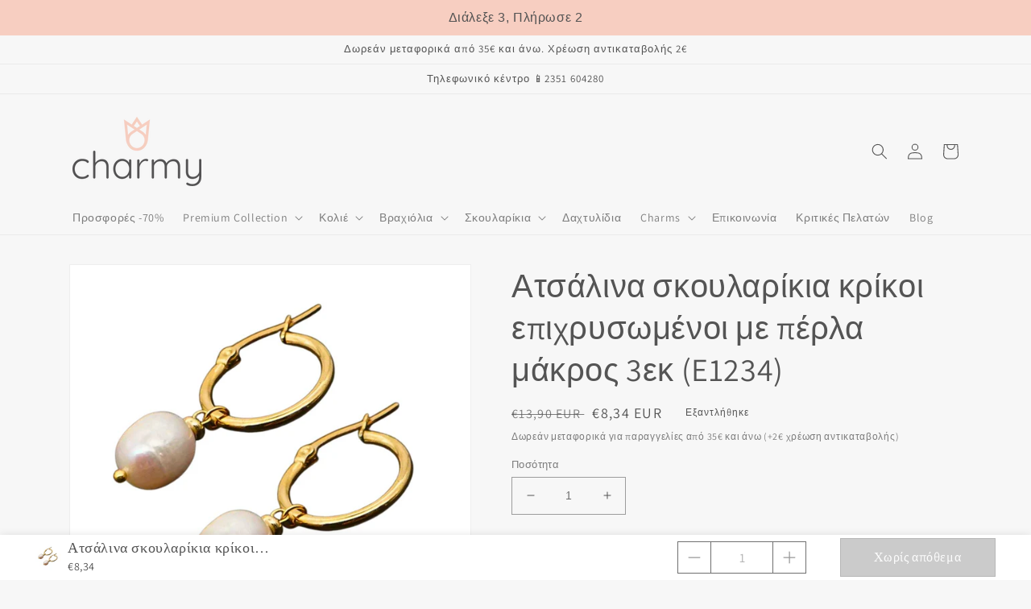

--- FILE ---
content_type: text/html; charset=utf-8
request_url: https://charmy.gr/products/%CE%B1%CF%84%CF%83%CE%AC%CE%BB%CE%B9%CE%BD%CE%B1-%CF%83%CE%BA%CE%BF%CF%85%CE%BB%CE%B1%CF%81%CE%AF%CE%BA%CE%B9%CE%B1-%CE%BA%CF%81%CE%AF%CE%BA%CE%BF%CE%B9-%CE%B5%CF%80%CE%B9%CF%87%CF%81%CF%85%CF%83%CF%89%CE%BC%CE%AD%CE%BD%CE%BF%CE%B9-%CE%BC%CE%B5-%CF%80%CE%AD%CF%81%CE%BB%CE%B1-%CE%BC%CE%AC%CE%BA%CF%81%CE%BF%CF%82-3-%CE%B5%CE%BA-e1234
body_size: 96634
content:
<!doctype html>
<html class="no-js" lang="el">
  
  
  <head>
	<script src="//charmy.gr/cdn/shop/files/pandectes-rules.js?v=9762730946014019448"></script>
	
	
	
	



    <!-- Google Tag Manager -->
<script>(function(w,d,s,l,i){w[l]=w[l]||[];w[l].push({'gtm.start':
new Date().getTime(),event:'gtm.js'});var f=d.getElementsByTagName(s)[0],
j=d.createElement(s),dl=l!='dataLayer'?'&l='+l:'';j.async=true;j.src=
'https://www.googletagmanager.com/gtm.js?id='+i+dl;f.parentNode.insertBefore(j,f);
})(window,document,'script','dataLayer','GTM-PBP4H2T');</script>
<!-- End Google Tag Manager -->

   
    <script defer src='https://metrics.find.gr/mt/client.js' client='OVA4zLbGGqRxkBX'></script>

    
    <meta charset="utf-8">
    <meta http-equiv="X-UA-Compatible" content="IE=edge">
    <meta name="viewport" content="width=device-width,initial-scale=1">
    <meta name="theme-color" content="">
    <link rel="canonical" href="https://charmy.gr/products/%ce%b1%cf%84%cf%83%ce%ac%ce%bb%ce%b9%ce%bd%ce%b1-%cf%83%ce%ba%ce%bf%cf%85%ce%bb%ce%b1%cf%81%ce%af%ce%ba%ce%b9%ce%b1-%ce%ba%cf%81%ce%af%ce%ba%ce%bf%ce%b9-%ce%b5%cf%80%ce%b9%cf%87%cf%81%cf%85%cf%83%cf%89%ce%bc%ce%ad%ce%bd%ce%bf%ce%b9-%ce%bc%ce%b5-%cf%80%ce%ad%cf%81%ce%bb%ce%b1-%ce%bc%ce%ac%ce%ba%cf%81%ce%bf%cf%82-3-%ce%b5%ce%ba-e1234">
    <link rel="preconnect" href="https://cdn.shopify.com" crossorigin>
  <meta name="facebook-domain-verification" content="ltdof1uh9mbm2tozuqyzp41cdijoo2" />
  <meta name="google-site-verification" content="mpDqyuQNjYEp_h3NnvV6glOC3XV_1AaSgBTZZP0VFHo" /><link rel="icon" type="image/png" href="//charmy.gr/cdn/shop/files/3.png?crop=center&height=32&v=1654782762&width=32"><link rel="preconnect" href="https://fonts.shopifycdn.com" crossorigin><title>
      Ατσάλινα σκουλαρίκια κρίκοι επιχρυσωμένοι με πέρλα 3εκ
 &ndash; charmy.gr</title>

    
      <meta name="description" content="Κάντε τη διαφορά με τα ατσάλινα σκουλαρίκια κρίκοι επιχρυσωμένοι με πέρλα μάκρος 3εκ. Ένα κόσμημα που ξεχωρίζει. Ιδανικό για κάθε περίσταση.">
    

    

<meta property="og:site_name" content="charmy.gr">
<meta property="og:url" content="https://charmy.gr/products/%ce%b1%cf%84%cf%83%ce%ac%ce%bb%ce%b9%ce%bd%ce%b1-%cf%83%ce%ba%ce%bf%cf%85%ce%bb%ce%b1%cf%81%ce%af%ce%ba%ce%b9%ce%b1-%ce%ba%cf%81%ce%af%ce%ba%ce%bf%ce%b9-%ce%b5%cf%80%ce%b9%cf%87%cf%81%cf%85%cf%83%cf%89%ce%bc%ce%ad%ce%bd%ce%bf%ce%b9-%ce%bc%ce%b5-%cf%80%ce%ad%cf%81%ce%bb%ce%b1-%ce%bc%ce%ac%ce%ba%cf%81%ce%bf%cf%82-3-%ce%b5%ce%ba-e1234">
<meta property="og:title" content="Ατσάλινα σκουλαρίκια κρίκοι επιχρυσωμένοι με πέρλα 3εκ">
<meta property="og:type" content="product">
<meta property="og:description" content="Κάντε τη διαφορά με τα ατσάλινα σκουλαρίκια κρίκοι επιχρυσωμένοι με πέρλα μάκρος 3εκ. Ένα κόσμημα που ξεχωρίζει. Ιδανικό για κάθε περίσταση."><meta property="og:image" content="http://charmy.gr/cdn/shop/products/atsalina-skoylarikia-krikoi-epixryswmenoi-me-perla-makros-3ek-e1234e1234-775690.jpg?v=1704213420">
  <meta property="og:image:secure_url" content="https://charmy.gr/cdn/shop/products/atsalina-skoylarikia-krikoi-epixryswmenoi-me-perla-makros-3ek-e1234e1234-775690.jpg?v=1704213420">
  <meta property="og:image:width" content="1200">
  <meta property="og:image:height" content="1200"><meta property="og:price:amount" content="8,34">
  <meta property="og:price:currency" content="EUR"><meta name="twitter:card" content="summary_large_image">
<meta name="twitter:title" content="Ατσάλινα σκουλαρίκια κρίκοι επιχρυσωμένοι με πέρλα 3εκ">
<meta name="twitter:description" content="Κάντε τη διαφορά με τα ατσάλινα σκουλαρίκια κρίκοι επιχρυσωμένοι με πέρλα μάκρος 3εκ. Ένα κόσμημα που ξεχωρίζει. Ιδανικό για κάθε περίσταση.">


    <script src="//charmy.gr/cdn/shop/t/1/assets/global.js?v=98535761938749092081729520748" defer="defer"></script><script>window.performance && window.performance.mark && window.performance.mark('shopify.content_for_header.start');</script><meta name="google-site-verification" content="mpDqyuQNjYEp_h3NnvV6glOC3XV_1AaSgBTZZP0VFHo">
<meta name="facebook-domain-verification" content="aa94pocv09uqdngwf6n2y5sca2db9h">
<meta id="shopify-digital-wallet" name="shopify-digital-wallet" content="/65078362338/digital_wallets/dialog">
<meta name="shopify-checkout-api-token" content="8241b7c8b68316574cf3a50914e339db">
<meta id="in-context-paypal-metadata" data-shop-id="65078362338" data-venmo-supported="false" data-environment="production" data-locale="en_US" data-paypal-v4="true" data-currency="EUR">
<link rel="alternate" type="application/json+oembed" href="https://charmy.gr/products/%ce%b1%cf%84%cf%83%ce%ac%ce%bb%ce%b9%ce%bd%ce%b1-%cf%83%ce%ba%ce%bf%cf%85%ce%bb%ce%b1%cf%81%ce%af%ce%ba%ce%b9%ce%b1-%ce%ba%cf%81%ce%af%ce%ba%ce%bf%ce%b9-%ce%b5%cf%80%ce%b9%cf%87%cf%81%cf%85%cf%83%cf%89%ce%bc%ce%ad%ce%bd%ce%bf%ce%b9-%ce%bc%ce%b5-%cf%80%ce%ad%cf%81%ce%bb%ce%b1-%ce%bc%ce%ac%ce%ba%cf%81%ce%bf%cf%82-3-%ce%b5%ce%ba-e1234.oembed">
<script async="async" src="/checkouts/internal/preloads.js?locale=el-GR"></script>
<script id="apple-pay-shop-capabilities" type="application/json">{"shopId":65078362338,"countryCode":"GR","currencyCode":"EUR","merchantCapabilities":["supports3DS"],"merchantId":"gid:\/\/shopify\/Shop\/65078362338","merchantName":"charmy.gr","requiredBillingContactFields":["postalAddress","email","phone"],"requiredShippingContactFields":["postalAddress","email","phone"],"shippingType":"shipping","supportedNetworks":["visa","masterCard","amex"],"total":{"type":"pending","label":"charmy.gr","amount":"1.00"},"shopifyPaymentsEnabled":true,"supportsSubscriptions":true}</script>
<script id="shopify-features" type="application/json">{"accessToken":"8241b7c8b68316574cf3a50914e339db","betas":["rich-media-storefront-analytics"],"domain":"charmy.gr","predictiveSearch":true,"shopId":65078362338,"locale":"el"}</script>
<script>var Shopify = Shopify || {};
Shopify.shop = "charmy-gr.myshopify.com";
Shopify.locale = "el";
Shopify.currency = {"active":"EUR","rate":"1.0"};
Shopify.country = "GR";
Shopify.theme = {"name":"Dawn","id":133345247458,"schema_name":"Dawn","schema_version":"5.0.0","theme_store_id":887,"role":"main"};
Shopify.theme.handle = "null";
Shopify.theme.style = {"id":null,"handle":null};
Shopify.cdnHost = "charmy.gr/cdn";
Shopify.routes = Shopify.routes || {};
Shopify.routes.root = "/";</script>
<script type="module">!function(o){(o.Shopify=o.Shopify||{}).modules=!0}(window);</script>
<script>!function(o){function n(){var o=[];function n(){o.push(Array.prototype.slice.apply(arguments))}return n.q=o,n}var t=o.Shopify=o.Shopify||{};t.loadFeatures=n(),t.autoloadFeatures=n()}(window);</script>
<script id="shop-js-analytics" type="application/json">{"pageType":"product"}</script>
<script defer="defer" async type="module" src="//charmy.gr/cdn/shopifycloud/shop-js/modules/v2/client.init-shop-cart-sync_Bw36YUwo.el.esm.js"></script>
<script defer="defer" async type="module" src="//charmy.gr/cdn/shopifycloud/shop-js/modules/v2/chunk.common_VHwNsfhf.esm.js"></script>
<script defer="defer" async type="module" src="//charmy.gr/cdn/shopifycloud/shop-js/modules/v2/chunk.modal_CHLq3K0e.esm.js"></script>
<script type="module">
  await import("//charmy.gr/cdn/shopifycloud/shop-js/modules/v2/client.init-shop-cart-sync_Bw36YUwo.el.esm.js");
await import("//charmy.gr/cdn/shopifycloud/shop-js/modules/v2/chunk.common_VHwNsfhf.esm.js");
await import("//charmy.gr/cdn/shopifycloud/shop-js/modules/v2/chunk.modal_CHLq3K0e.esm.js");

  window.Shopify.SignInWithShop?.initShopCartSync?.({"fedCMEnabled":true,"windoidEnabled":true});

</script>
<script>(function() {
  var isLoaded = false;
  function asyncLoad() {
    if (isLoaded) return;
    isLoaded = true;
    var urls = ["\/\/cdn.shopify.com\/proxy\/a1abde913287e5df7263c64b173147307724778d06544953e4ad88f61d77dcf0\/feed.mulwi.com\/js\/init.js?shop=charmy-gr.myshopify.com\u0026sp-cache-control=cHVibGljLCBtYXgtYWdlPTkwMA","https:\/\/cdn.hextom.com\/js\/quickannouncementbar.js?shop=charmy-gr.myshopify.com","https:\/\/cdn.hextom.com\/js\/ultimatesalesboost.js?shop=charmy-gr.myshopify.com"];
    for (var i = 0; i < urls.length; i++) {
      var s = document.createElement('script');
      s.type = 'text/javascript';
      s.async = true;
      s.src = urls[i];
      var x = document.getElementsByTagName('script')[0];
      x.parentNode.insertBefore(s, x);
    }
  };
  if(window.attachEvent) {
    window.attachEvent('onload', asyncLoad);
  } else {
    window.addEventListener('load', asyncLoad, false);
  }
})();</script>
<script id="__st">var __st={"a":65078362338,"offset":7200,"reqid":"0915636b-77c8-4a65-8b42-b6ee9ab74c96-1769668796","pageurl":"charmy.gr\/products\/%CE%B1%CF%84%CF%83%CE%AC%CE%BB%CE%B9%CE%BD%CE%B1-%CF%83%CE%BA%CE%BF%CF%85%CE%BB%CE%B1%CF%81%CE%AF%CE%BA%CE%B9%CE%B1-%CE%BA%CF%81%CE%AF%CE%BA%CE%BF%CE%B9-%CE%B5%CF%80%CE%B9%CF%87%CF%81%CF%85%CF%83%CF%89%CE%BC%CE%AD%CE%BD%CE%BF%CE%B9-%CE%BC%CE%B5-%CF%80%CE%AD%CF%81%CE%BB%CE%B1-%CE%BC%CE%AC%CE%BA%CF%81%CE%BF%CF%82-3-%CE%B5%CE%BA-e1234","u":"3a616e87eae4","p":"product","rtyp":"product","rid":8358528581975};</script>
<script>window.ShopifyPaypalV4VisibilityTracking = true;</script>
<script id="captcha-bootstrap">!function(){'use strict';const t='contact',e='account',n='new_comment',o=[[t,t],['blogs',n],['comments',n],[t,'customer']],c=[[e,'customer_login'],[e,'guest_login'],[e,'recover_customer_password'],[e,'create_customer']],r=t=>t.map((([t,e])=>`form[action*='/${t}']:not([data-nocaptcha='true']) input[name='form_type'][value='${e}']`)).join(','),a=t=>()=>t?[...document.querySelectorAll(t)].map((t=>t.form)):[];function s(){const t=[...o],e=r(t);return a(e)}const i='password',u='form_key',d=['recaptcha-v3-token','g-recaptcha-response','h-captcha-response',i],f=()=>{try{return window.sessionStorage}catch{return}},m='__shopify_v',_=t=>t.elements[u];function p(t,e,n=!1){try{const o=window.sessionStorage,c=JSON.parse(o.getItem(e)),{data:r}=function(t){const{data:e,action:n}=t;return t[m]||n?{data:e,action:n}:{data:t,action:n}}(c);for(const[e,n]of Object.entries(r))t.elements[e]&&(t.elements[e].value=n);n&&o.removeItem(e)}catch(o){console.error('form repopulation failed',{error:o})}}const l='form_type',E='cptcha';function T(t){t.dataset[E]=!0}const w=window,h=w.document,L='Shopify',v='ce_forms',y='captcha';let A=!1;((t,e)=>{const n=(g='f06e6c50-85a8-45c8-87d0-21a2b65856fe',I='https://cdn.shopify.com/shopifycloud/storefront-forms-hcaptcha/ce_storefront_forms_captcha_hcaptcha.v1.5.2.iife.js',D={infoText:'Προστατεύεται με το hCaptcha',privacyText:'Απόρρητο',termsText:'Όροι'},(t,e,n)=>{const o=w[L][v],c=o.bindForm;if(c)return c(t,g,e,D).then(n);var r;o.q.push([[t,g,e,D],n]),r=I,A||(h.body.append(Object.assign(h.createElement('script'),{id:'captcha-provider',async:!0,src:r})),A=!0)});var g,I,D;w[L]=w[L]||{},w[L][v]=w[L][v]||{},w[L][v].q=[],w[L][y]=w[L][y]||{},w[L][y].protect=function(t,e){n(t,void 0,e),T(t)},Object.freeze(w[L][y]),function(t,e,n,w,h,L){const[v,y,A,g]=function(t,e,n){const i=e?o:[],u=t?c:[],d=[...i,...u],f=r(d),m=r(i),_=r(d.filter((([t,e])=>n.includes(e))));return[a(f),a(m),a(_),s()]}(w,h,L),I=t=>{const e=t.target;return e instanceof HTMLFormElement?e:e&&e.form},D=t=>v().includes(t);t.addEventListener('submit',(t=>{const e=I(t);if(!e)return;const n=D(e)&&!e.dataset.hcaptchaBound&&!e.dataset.recaptchaBound,o=_(e),c=g().includes(e)&&(!o||!o.value);(n||c)&&t.preventDefault(),c&&!n&&(function(t){try{if(!f())return;!function(t){const e=f();if(!e)return;const n=_(t);if(!n)return;const o=n.value;o&&e.removeItem(o)}(t);const e=Array.from(Array(32),(()=>Math.random().toString(36)[2])).join('');!function(t,e){_(t)||t.append(Object.assign(document.createElement('input'),{type:'hidden',name:u})),t.elements[u].value=e}(t,e),function(t,e){const n=f();if(!n)return;const o=[...t.querySelectorAll(`input[type='${i}']`)].map((({name:t})=>t)),c=[...d,...o],r={};for(const[a,s]of new FormData(t).entries())c.includes(a)||(r[a]=s);n.setItem(e,JSON.stringify({[m]:1,action:t.action,data:r}))}(t,e)}catch(e){console.error('failed to persist form',e)}}(e),e.submit())}));const S=(t,e)=>{t&&!t.dataset[E]&&(n(t,e.some((e=>e===t))),T(t))};for(const o of['focusin','change'])t.addEventListener(o,(t=>{const e=I(t);D(e)&&S(e,y())}));const B=e.get('form_key'),M=e.get(l),P=B&&M;t.addEventListener('DOMContentLoaded',(()=>{const t=y();if(P)for(const e of t)e.elements[l].value===M&&p(e,B);[...new Set([...A(),...v().filter((t=>'true'===t.dataset.shopifyCaptcha))])].forEach((e=>S(e,t)))}))}(h,new URLSearchParams(w.location.search),n,t,e,['guest_login'])})(!0,!0)}();</script>
<script integrity="sha256-4kQ18oKyAcykRKYeNunJcIwy7WH5gtpwJnB7kiuLZ1E=" data-source-attribution="shopify.loadfeatures" defer="defer" src="//charmy.gr/cdn/shopifycloud/storefront/assets/storefront/load_feature-a0a9edcb.js" crossorigin="anonymous"></script>
<script data-source-attribution="shopify.dynamic_checkout.dynamic.init">var Shopify=Shopify||{};Shopify.PaymentButton=Shopify.PaymentButton||{isStorefrontPortableWallets:!0,init:function(){window.Shopify.PaymentButton.init=function(){};var t=document.createElement("script");t.src="https://charmy.gr/cdn/shopifycloud/portable-wallets/latest/portable-wallets.el.js",t.type="module",document.head.appendChild(t)}};
</script>
<script data-source-attribution="shopify.dynamic_checkout.buyer_consent">
  function portableWalletsHideBuyerConsent(e){var t=document.getElementById("shopify-buyer-consent"),n=document.getElementById("shopify-subscription-policy-button");t&&n&&(t.classList.add("hidden"),t.setAttribute("aria-hidden","true"),n.removeEventListener("click",e))}function portableWalletsShowBuyerConsent(e){var t=document.getElementById("shopify-buyer-consent"),n=document.getElementById("shopify-subscription-policy-button");t&&n&&(t.classList.remove("hidden"),t.removeAttribute("aria-hidden"),n.addEventListener("click",e))}window.Shopify?.PaymentButton&&(window.Shopify.PaymentButton.hideBuyerConsent=portableWalletsHideBuyerConsent,window.Shopify.PaymentButton.showBuyerConsent=portableWalletsShowBuyerConsent);
</script>
<script data-source-attribution="shopify.dynamic_checkout.cart.bootstrap">document.addEventListener("DOMContentLoaded",(function(){function t(){return document.querySelector("shopify-accelerated-checkout-cart, shopify-accelerated-checkout")}if(t())Shopify.PaymentButton.init();else{new MutationObserver((function(e,n){t()&&(Shopify.PaymentButton.init(),n.disconnect())})).observe(document.body,{childList:!0,subtree:!0})}}));
</script>
<link id="shopify-accelerated-checkout-styles" rel="stylesheet" media="screen" href="https://charmy.gr/cdn/shopifycloud/portable-wallets/latest/accelerated-checkout-backwards-compat.css" crossorigin="anonymous">
<style id="shopify-accelerated-checkout-cart">
        #shopify-buyer-consent {
  margin-top: 1em;
  display: inline-block;
  width: 100%;
}

#shopify-buyer-consent.hidden {
  display: none;
}

#shopify-subscription-policy-button {
  background: none;
  border: none;
  padding: 0;
  text-decoration: underline;
  font-size: inherit;
  cursor: pointer;
}

#shopify-subscription-policy-button::before {
  box-shadow: none;
}

      </style>
<script id="sections-script" data-sections="product-recommendations,header,footer" defer="defer" src="//charmy.gr/cdn/shop/t/1/compiled_assets/scripts.js?v=8177"></script>
<script>window.performance && window.performance.mark && window.performance.mark('shopify.content_for_header.end');</script>

    <style data-shopify>
      @font-face {
  font-family: Assistant;
  font-weight: 400;
  font-style: normal;
  font-display: swap;
  src: url("//charmy.gr/cdn/fonts/assistant/assistant_n4.9120912a469cad1cc292572851508ca49d12e768.woff2") format("woff2"),
       url("//charmy.gr/cdn/fonts/assistant/assistant_n4.6e9875ce64e0fefcd3f4446b7ec9036b3ddd2985.woff") format("woff");
}

      @font-face {
  font-family: Assistant;
  font-weight: 700;
  font-style: normal;
  font-display: swap;
  src: url("//charmy.gr/cdn/fonts/assistant/assistant_n7.bf44452348ec8b8efa3aa3068825305886b1c83c.woff2") format("woff2"),
       url("//charmy.gr/cdn/fonts/assistant/assistant_n7.0c887fee83f6b3bda822f1150b912c72da0f7b64.woff") format("woff");
}

      
      
      @font-face {
  font-family: Assistant;
  font-weight: 400;
  font-style: normal;
  font-display: swap;
  src: url("//charmy.gr/cdn/fonts/assistant/assistant_n4.9120912a469cad1cc292572851508ca49d12e768.woff2") format("woff2"),
       url("//charmy.gr/cdn/fonts/assistant/assistant_n4.6e9875ce64e0fefcd3f4446b7ec9036b3ddd2985.woff") format("woff");
}


      :root {
        --font-body-family: Assistant, sans-serif;
        --font-body-style: normal;
        --font-body-weight: 400;
        --font-body-weight-bold: 700;

        --font-heading-family: Assistant, sans-serif;
        --font-heading-style: normal;
        --font-heading-weight: 400;

        --font-body-scale: 1.0;
        --font-heading-scale: 1.0;

        --color-base-text: 84, 84, 84;
        --color-shadow: 84, 84, 84;
        --color-base-background-1: 247, 247, 247;
        --color-base-background-2: 255, 255, 255;
        --color-base-solid-button-labels: 18, 18, 18;
        --color-base-outline-button-labels: 244, 149, 130;
        --color-base-accent-1: 242, 180, 167;
        --color-base-accent-2: 244, 204, 196;
        --payment-terms-background-color: #f7f7f7;

        --gradient-base-background-1: #f7f7f7;
        --gradient-base-background-2: #ffffff;
        --gradient-base-accent-1: #f2b4a7;
        --gradient-base-accent-2: #f4ccc4;

        --media-padding: px;
        --media-border-opacity: 0.05;
        --media-border-width: 1px;
        --media-radius: 0px;
        --media-shadow-opacity: 0.0;
        --media-shadow-horizontal-offset: 0px;
        --media-shadow-vertical-offset: 4px;
        --media-shadow-blur-radius: 5px;

        --page-width: 120rem;
        --page-width-margin: 0rem;

        --card-image-padding: 0.0rem;
        --card-corner-radius: 0.0rem;
        --card-text-alignment: left;
        --card-border-width: 0.0rem;
        --card-border-opacity: 0.1;
        --card-shadow-opacity: 0.0;
        --card-shadow-horizontal-offset: 0.0rem;
        --card-shadow-vertical-offset: 0.4rem;
        --card-shadow-blur-radius: 0.5rem;

        --badge-corner-radius: 4.0rem;

        --popup-border-width: 1px;
        --popup-border-opacity: 0.1;
        --popup-corner-radius: 0px;
        --popup-shadow-opacity: 0.0;
        --popup-shadow-horizontal-offset: 0px;
        --popup-shadow-vertical-offset: 4px;
        --popup-shadow-blur-radius: 5px;

        --drawer-border-width: 1px;
        --drawer-border-opacity: 0.1;
        --drawer-shadow-opacity: 0.0;
        --drawer-shadow-horizontal-offset: 0px;
        --drawer-shadow-vertical-offset: 4px;
        --drawer-shadow-blur-radius: 5px;

        --spacing-sections-desktop: 0px;
        --spacing-sections-mobile: 0px;

        --grid-desktop-vertical-spacing: 8px;
        --grid-desktop-horizontal-spacing: 8px;
        --grid-mobile-vertical-spacing: 4px;
        --grid-mobile-horizontal-spacing: 4px;

        --text-boxes-border-opacity: 0.1;
        --text-boxes-border-width: 0px;
        --text-boxes-radius: 0px;
        --text-boxes-shadow-opacity: 0.0;
        --text-boxes-shadow-horizontal-offset: 0px;
        --text-boxes-shadow-vertical-offset: 4px;
        --text-boxes-shadow-blur-radius: 5px;

        --buttons-radius: 0px;
        --buttons-radius-outset: 0px;
        --buttons-border-width: 1px;
        --buttons-border-opacity: 1.0;
        --buttons-shadow-opacity: 0.0;
        --buttons-shadow-horizontal-offset: 0px;
        --buttons-shadow-vertical-offset: 4px;
        --buttons-shadow-blur-radius: 5px;
        --buttons-border-offset: 0px;

        --inputs-radius: 0px;
        --inputs-border-width: 1px;
        --inputs-border-opacity: 0.55;
        --inputs-shadow-opacity: 0.0;
        --inputs-shadow-horizontal-offset: 0px;
        --inputs-margin-offset: 0px;
        --inputs-shadow-vertical-offset: 4px;
        --inputs-shadow-blur-radius: 5px;
        --inputs-radius-outset: 0px;

        --variant-pills-radius: 40px;
        --variant-pills-border-width: 1px;
        --variant-pills-border-opacity: 0.55;
        --variant-pills-shadow-opacity: 0.0;
        --variant-pills-shadow-horizontal-offset: 0px;
        --variant-pills-shadow-vertical-offset: 4px;
        --variant-pills-shadow-blur-radius: 5px;
      }

      *,
      *::before,
      *::after {
        box-sizing: inherit;
      }

      html {
        box-sizing: border-box;
        font-size: calc(var(--font-body-scale) * 62.5%);
        height: 100%;
      }

      body {
        display: grid;
        grid-template-rows: auto auto 1fr auto;
        grid-template-columns: 100%;
        min-height: 100%;
        margin: 0;
        font-size: 1.5rem;
        letter-spacing: 0.06rem;
        line-height: calc(1 + 0.8 / var(--font-body-scale));
        font-family: var(--font-body-family);
        font-style: var(--font-body-style);
        font-weight: var(--font-body-weight);
      }

      @media screen and (min-width: 750px) {
        body {
          font-size: 1.6rem;
        }
      }
    </style>

    <link href="//charmy.gr/cdn/shop/t/1/assets/base.css?v=122263775539433404461729520438" rel="stylesheet" type="text/css" media="all" />
<link rel="preload" as="font" href="//charmy.gr/cdn/fonts/assistant/assistant_n4.9120912a469cad1cc292572851508ca49d12e768.woff2" type="font/woff2" crossorigin><link rel="preload" as="font" href="//charmy.gr/cdn/fonts/assistant/assistant_n4.9120912a469cad1cc292572851508ca49d12e768.woff2" type="font/woff2" crossorigin><link rel="stylesheet" href="//charmy.gr/cdn/shop/t/1/assets/component-predictive-search.css?v=138085342842892187261729520568" media="print" onload="this.media='all'"><script>document.documentElement.className = document.documentElement.className.replace('no-js', 'js');
    if (Shopify.designMode) {
      document.documentElement.classList.add('shopify-design-mode');
    }
    </script>
  <style type='text/css'>
    :root {--delivery-country-image-url:url("https://dc.codericp.com/delivery/code_f.png");}
    .icon-ad_f{background-image:var(--delivery-country-image-url);background-position:0 0;width:20px;height:12px}.icon-ae_f{background-image:var(--delivery-country-image-url);background-position:-21px 0;width:20px;height:12px}.icon-af_f{background-image:var(--delivery-country-image-url);background-position:0 -13px;width:20px;height:12px}.icon-ag_f{background-image:var(--delivery-country-image-url);background-position:-21px -13px;width:20px;height:12px}.icon-ai_f{background-image:var(--delivery-country-image-url);background-position:0 -26px;width:20px;height:12px}.icon-al_f{background-image:var(--delivery-country-image-url);background-position:-21px -26px;width:20px;height:12px}.icon-am_f{background-image:var(--delivery-country-image-url);background-position:-42px 0;width:20px;height:12px}.icon-ao_f{background-image:var(--delivery-country-image-url);background-position:-42px -13px;width:20px;height:12px}.icon-aq_f{background-image:var(--delivery-country-image-url);background-position:-42px -26px;width:20px;height:12px}.icon-ar_f{background-image:var(--delivery-country-image-url);background-position:0 -39px;width:20px;height:12px}.icon-as_f{background-image:var(--delivery-country-image-url);background-position:-21px -39px;width:20px;height:12px}.icon-at_f{background-image:var(--delivery-country-image-url);background-position:-42px -39px;width:20px;height:12px}.icon-au_f{background-image:var(--delivery-country-image-url);background-position:-63px 0;width:20px;height:12px}.icon-aw_f{background-image:var(--delivery-country-image-url);background-position:-63px -13px;width:20px;height:12px}.icon-ax_f{background-image:var(--delivery-country-image-url);background-position:-63px -26px;width:20px;height:12px}.icon-az_f{background-image:var(--delivery-country-image-url);background-position:-63px -39px;width:20px;height:12px}.icon-ba_f{background-image:var(--delivery-country-image-url);background-position:0 -52px;width:20px;height:12px}.icon-bb_f{background-image:var(--delivery-country-image-url);background-position:-21px -52px;width:20px;height:12px}.icon-bd_f{background-image:var(--delivery-country-image-url);background-position:-42px -52px;width:20px;height:12px}.icon-be_f{background-image:var(--delivery-country-image-url);background-position:-63px -52px;width:20px;height:12px}.icon-bf_f{background-image:var(--delivery-country-image-url);background-position:0 -65px;width:20px;height:12px}.icon-bg_f{background-image:var(--delivery-country-image-url);background-position:-21px -65px;width:20px;height:12px}.icon-bh_f{background-image:var(--delivery-country-image-url);background-position:-42px -65px;width:20px;height:12px}.icon-bi_f{background-image:var(--delivery-country-image-url);background-position:-63px -65px;width:20px;height:12px}.icon-bj_f{background-image:var(--delivery-country-image-url);background-position:-84px 0;width:20px;height:12px}.icon-bl_f{background-image:var(--delivery-country-image-url);background-position:-84px -13px;width:20px;height:12px}.icon-bm_f{background-image:var(--delivery-country-image-url);background-position:-84px -26px;width:20px;height:12px}.icon-bn_f{background-image:var(--delivery-country-image-url);background-position:-84px -39px;width:20px;height:12px}.icon-bo_f{background-image:var(--delivery-country-image-url);background-position:-84px -52px;width:20px;height:12px}.icon-bq_f{background-image:var(--delivery-country-image-url);background-position:-84px -65px;width:20px;height:12px}.icon-br_f{background-image:var(--delivery-country-image-url);background-position:0 -78px;width:20px;height:12px}.icon-bs_f{background-image:var(--delivery-country-image-url);background-position:-21px -78px;width:20px;height:12px}.icon-bt_f{background-image:var(--delivery-country-image-url);background-position:-42px -78px;width:20px;height:12px}.icon-bv_f{background-image:var(--delivery-country-image-url);background-position:-63px -78px;width:20px;height:12px}.icon-bw_f{background-image:var(--delivery-country-image-url);background-position:-84px -78px;width:20px;height:12px}.icon-by_f{background-image:var(--delivery-country-image-url);background-position:0 -91px;width:20px;height:12px}.icon-bz_f{background-image:var(--delivery-country-image-url);background-position:-21px -91px;width:20px;height:12px}.icon-ca_f{background-image:var(--delivery-country-image-url);background-position:-42px -91px;width:20px;height:12px}.icon-cc_f{background-image:var(--delivery-country-image-url);background-position:-63px -91px;width:20px;height:12px}.icon-cd_f{background-image:var(--delivery-country-image-url);background-position:-84px -91px;width:20px;height:12px}.icon-cf_f{background-image:var(--delivery-country-image-url);background-position:-105px 0;width:20px;height:12px}.icon-cg_f{background-image:var(--delivery-country-image-url);background-position:-105px -13px;width:20px;height:12px}.icon-ch_f{background-image:var(--delivery-country-image-url);background-position:-105px -26px;width:20px;height:12px}.icon-ci_f{background-image:var(--delivery-country-image-url);background-position:-105px -39px;width:20px;height:12px}.icon-ck_f{background-image:var(--delivery-country-image-url);background-position:-105px -52px;width:20px;height:12px}.icon-cl_f{background-image:var(--delivery-country-image-url);background-position:-105px -65px;width:20px;height:12px}.icon-cm_f{background-image:var(--delivery-country-image-url);background-position:-105px -78px;width:20px;height:12px}.icon-cn_f{background-image:var(--delivery-country-image-url);background-position:-105px -91px;width:20px;height:12px}.icon-co_f{background-image:var(--delivery-country-image-url);background-position:0 -104px;width:20px;height:12px}.icon-cr_f{background-image:var(--delivery-country-image-url);background-position:-21px -104px;width:20px;height:12px}.icon-cu_f{background-image:var(--delivery-country-image-url);background-position:-42px -104px;width:20px;height:12px}.icon-cv_f{background-image:var(--delivery-country-image-url);background-position:-63px -104px;width:20px;height:12px}.icon-cw_f{background-image:var(--delivery-country-image-url);background-position:-84px -104px;width:20px;height:12px}.icon-cx_f{background-image:var(--delivery-country-image-url);background-position:-105px -104px;width:20px;height:12px}.icon-cy_f{background-image:var(--delivery-country-image-url);background-position:-126px 0;width:20px;height:12px}.icon-cz_f{background-image:var(--delivery-country-image-url);background-position:-126px -13px;width:20px;height:12px}.icon-de_f{background-image:var(--delivery-country-image-url);background-position:-126px -26px;width:20px;height:12px}.icon-dj_f{background-image:var(--delivery-country-image-url);background-position:-126px -39px;width:20px;height:12px}.icon-dk_f{background-image:var(--delivery-country-image-url);background-position:-126px -52px;width:20px;height:12px}.icon-dm_f{background-image:var(--delivery-country-image-url);background-position:-126px -65px;width:20px;height:12px}.icon-do_f{background-image:var(--delivery-country-image-url);background-position:-126px -78px;width:20px;height:12px}.icon-dz_f{background-image:var(--delivery-country-image-url);background-position:-126px -91px;width:20px;height:12px}.icon-ec_f{background-image:var(--delivery-country-image-url);background-position:-126px -104px;width:20px;height:12px}.icon-ee_f{background-image:var(--delivery-country-image-url);background-position:0 -117px;width:20px;height:12px}.icon-eg_f{background-image:var(--delivery-country-image-url);background-position:-21px -117px;width:20px;height:12px}.icon-eh_f{background-image:var(--delivery-country-image-url);background-position:-42px -117px;width:20px;height:12px}.icon-er_f{background-image:var(--delivery-country-image-url);background-position:-63px -117px;width:20px;height:12px}.icon-es_f{background-image:var(--delivery-country-image-url);background-position:-84px -117px;width:20px;height:12px}.icon-et_f{background-image:var(--delivery-country-image-url);background-position:-105px -117px;width:20px;height:12px}.icon-fi_f{background-image:var(--delivery-country-image-url);background-position:-126px -117px;width:20px;height:12px}.icon-fj_f{background-image:var(--delivery-country-image-url);background-position:0 -130px;width:20px;height:12px}.icon-fk_f{background-image:var(--delivery-country-image-url);background-position:-21px -130px;width:20px;height:12px}.icon-fm_f{background-image:var(--delivery-country-image-url);background-position:-42px -130px;width:20px;height:12px}.icon-fo_f{background-image:var(--delivery-country-image-url);background-position:-63px -130px;width:20px;height:12px}.icon-fr_f{background-image:var(--delivery-country-image-url);background-position:-84px -130px;width:20px;height:12px}.icon-ga_f{background-image:var(--delivery-country-image-url);background-position:-105px -130px;width:20px;height:12px}.icon-gb_f{background-image:var(--delivery-country-image-url);background-position:-126px -130px;width:20px;height:12px}.icon-gd_f{background-image:var(--delivery-country-image-url);background-position:-147px 0;width:20px;height:12px}.icon-ge_f{background-image:var(--delivery-country-image-url);background-position:-147px -13px;width:20px;height:12px}.icon-gf_f{background-image:var(--delivery-country-image-url);background-position:-147px -26px;width:20px;height:12px}.icon-gg_f{background-image:var(--delivery-country-image-url);background-position:-147px -39px;width:20px;height:12px}.icon-gh_f{background-image:var(--delivery-country-image-url);background-position:-147px -52px;width:20px;height:12px}.icon-gi_f{background-image:var(--delivery-country-image-url);background-position:-147px -65px;width:20px;height:12px}.icon-gl_f{background-image:var(--delivery-country-image-url);background-position:-147px -78px;width:20px;height:12px}.icon-gm_f{background-image:var(--delivery-country-image-url);background-position:-147px -91px;width:20px;height:12px}.icon-gn_f{background-image:var(--delivery-country-image-url);background-position:-147px -104px;width:20px;height:12px}.icon-gp_f{background-image:var(--delivery-country-image-url);background-position:-147px -117px;width:20px;height:12px}.icon-gq_f{background-image:var(--delivery-country-image-url);background-position:-147px -130px;width:20px;height:12px}.icon-gr_f{background-image:var(--delivery-country-image-url);background-position:0 -143px;width:20px;height:12px}.icon-gs_f{background-image:var(--delivery-country-image-url);background-position:-21px -143px;width:20px;height:12px}.icon-gt_f{background-image:var(--delivery-country-image-url);background-position:-42px -143px;width:20px;height:12px}.icon-gu_f{background-image:var(--delivery-country-image-url);background-position:-63px -143px;width:20px;height:12px}.icon-gw_f{background-image:var(--delivery-country-image-url);background-position:-84px -143px;width:20px;height:12px}.icon-gy_f{background-image:var(--delivery-country-image-url);background-position:-105px -143px;width:20px;height:12px}.icon-hk_f{background-image:var(--delivery-country-image-url);background-position:-126px -143px;width:20px;height:12px}.icon-hm_f{background-image:var(--delivery-country-image-url);background-position:-147px -143px;width:20px;height:12px}.icon-hn_f{background-image:var(--delivery-country-image-url);background-position:-168px 0;width:20px;height:12px}.icon-hr_f{background-image:var(--delivery-country-image-url);background-position:-168px -13px;width:20px;height:12px}.icon-ht_f{background-image:var(--delivery-country-image-url);background-position:-168px -26px;width:20px;height:12px}.icon-hu_f{background-image:var(--delivery-country-image-url);background-position:-168px -39px;width:20px;height:12px}.icon-id_f{background-image:var(--delivery-country-image-url);background-position:-168px -52px;width:20px;height:12px}.icon-ie_f{background-image:var(--delivery-country-image-url);background-position:-168px -65px;width:20px;height:12px}.icon-il_f{background-image:var(--delivery-country-image-url);background-position:-168px -78px;width:20px;height:12px}.icon-im_f{background-image:var(--delivery-country-image-url);background-position:-168px -91px;width:20px;height:12px}.icon-in_f{background-image:var(--delivery-country-image-url);background-position:-168px -104px;width:20px;height:12px}.icon-io_f{background-image:var(--delivery-country-image-url);background-position:-168px -117px;width:20px;height:12px}.icon-iq_f{background-image:var(--delivery-country-image-url);background-position:-168px -130px;width:20px;height:12px}.icon-ir_f{background-image:var(--delivery-country-image-url);background-position:-168px -143px;width:20px;height:12px}.icon-is_f{background-image:var(--delivery-country-image-url);background-position:0 -156px;width:20px;height:12px}.icon-it_f{background-image:var(--delivery-country-image-url);background-position:-21px -156px;width:20px;height:12px}.icon-je_f{background-image:var(--delivery-country-image-url);background-position:-42px -156px;width:20px;height:12px}.icon-jm_f{background-image:var(--delivery-country-image-url);background-position:-63px -156px;width:20px;height:12px}.icon-jo_f{background-image:var(--delivery-country-image-url);background-position:-84px -156px;width:20px;height:12px}.icon-jp_f{background-image:var(--delivery-country-image-url);background-position:-105px -156px;width:20px;height:12px}.icon-ke_f{background-image:var(--delivery-country-image-url);background-position:-126px -156px;width:20px;height:12px}.icon-kg_f{background-image:var(--delivery-country-image-url);background-position:-147px -156px;width:20px;height:12px}.icon-kh_f{background-image:var(--delivery-country-image-url);background-position:-168px -156px;width:20px;height:12px}.icon-ki_f{background-image:var(--delivery-country-image-url);background-position:0 -169px;width:20px;height:12px}.icon-km_f{background-image:var(--delivery-country-image-url);background-position:-21px -169px;width:20px;height:12px}.icon-kn_f{background-image:var(--delivery-country-image-url);background-position:-42px -169px;width:20px;height:12px}.icon-kp_f{background-image:var(--delivery-country-image-url);background-position:-63px -169px;width:20px;height:12px}.icon-kr_f{background-image:var(--delivery-country-image-url);background-position:-84px -169px;width:20px;height:12px}.icon-kw_f{background-image:var(--delivery-country-image-url);background-position:-105px -169px;width:20px;height:12px}.icon-ky_f{background-image:var(--delivery-country-image-url);background-position:-126px -169px;width:20px;height:12px}.icon-kz_f{background-image:var(--delivery-country-image-url);background-position:-147px -169px;width:20px;height:12px}.icon-la_f{background-image:var(--delivery-country-image-url);background-position:-168px -169px;width:20px;height:12px}.icon-lb_f{background-image:var(--delivery-country-image-url);background-position:-189px 0;width:20px;height:12px}.icon-lc_f{background-image:var(--delivery-country-image-url);background-position:-189px -13px;width:20px;height:12px}.icon-li_f{background-image:var(--delivery-country-image-url);background-position:-189px -26px;width:20px;height:12px}.icon-lk_f{background-image:var(--delivery-country-image-url);background-position:-189px -39px;width:20px;height:12px}.icon-lr_f{background-image:var(--delivery-country-image-url);background-position:-189px -52px;width:20px;height:12px}.icon-ls_f{background-image:var(--delivery-country-image-url);background-position:-189px -65px;width:20px;height:12px}.icon-lt_f{background-image:var(--delivery-country-image-url);background-position:-189px -78px;width:20px;height:12px}.icon-lu_f{background-image:var(--delivery-country-image-url);background-position:-189px -91px;width:20px;height:12px}.icon-lv_f{background-image:var(--delivery-country-image-url);background-position:-189px -104px;width:20px;height:12px}.icon-ly_f{background-image:var(--delivery-country-image-url);background-position:-189px -117px;width:20px;height:12px}.icon-ma_f{background-image:var(--delivery-country-image-url);background-position:-189px -130px;width:20px;height:12px}.icon-mc_f{background-image:var(--delivery-country-image-url);background-position:-189px -143px;width:20px;height:12px}.icon-md_f{background-image:var(--delivery-country-image-url);background-position:-189px -156px;width:20px;height:12px}.icon-me_f{background-image:var(--delivery-country-image-url);background-position:-189px -169px;width:20px;height:12px}.icon-mf_f{background-image:var(--delivery-country-image-url);background-position:0 -182px;width:20px;height:12px}.icon-mg_f{background-image:var(--delivery-country-image-url);background-position:-21px -182px;width:20px;height:12px}.icon-mh_f{background-image:var(--delivery-country-image-url);background-position:-42px -182px;width:20px;height:12px}.icon-mk_f{background-image:var(--delivery-country-image-url);background-position:-63px -182px;width:20px;height:12px}.icon-ml_f{background-image:var(--delivery-country-image-url);background-position:-84px -182px;width:20px;height:12px}.icon-mm_f{background-image:var(--delivery-country-image-url);background-position:-105px -182px;width:20px;height:12px}.icon-mn_f{background-image:var(--delivery-country-image-url);background-position:-126px -182px;width:20px;height:12px}.icon-mo_f{background-image:var(--delivery-country-image-url);background-position:-147px -182px;width:20px;height:12px}.icon-mp_f{background-image:var(--delivery-country-image-url);background-position:-168px -182px;width:20px;height:12px}.icon-mq_f{background-image:var(--delivery-country-image-url);background-position:-189px -182px;width:20px;height:12px}.icon-mr_f{background-image:var(--delivery-country-image-url);background-position:0 -195px;width:20px;height:12px}.icon-ms_f{background-image:var(--delivery-country-image-url);background-position:-21px -195px;width:20px;height:12px}.icon-mt_f{background-image:var(--delivery-country-image-url);background-position:-42px -195px;width:20px;height:12px}.icon-mu_f{background-image:var(--delivery-country-image-url);background-position:-63px -195px;width:20px;height:12px}.icon-mv_f{background-image:var(--delivery-country-image-url);background-position:-84px -195px;width:20px;height:12px}.icon-mw_f{background-image:var(--delivery-country-image-url);background-position:-105px -195px;width:20px;height:12px}.icon-mx_f{background-image:var(--delivery-country-image-url);background-position:-126px -195px;width:20px;height:12px}.icon-my_f{background-image:var(--delivery-country-image-url);background-position:-147px -195px;width:20px;height:12px}.icon-mz_f{background-image:var(--delivery-country-image-url);background-position:-168px -195px;width:20px;height:12px}.icon-na_f{background-image:var(--delivery-country-image-url);background-position:-189px -195px;width:20px;height:12px}.icon-nc_f{background-image:var(--delivery-country-image-url);background-position:-210px 0;width:20px;height:12px}.icon-ne_f{background-image:var(--delivery-country-image-url);background-position:-210px -13px;width:20px;height:12px}.icon-nf_f{background-image:var(--delivery-country-image-url);background-position:-210px -26px;width:20px;height:12px}.icon-ng_f{background-image:var(--delivery-country-image-url);background-position:-210px -39px;width:20px;height:12px}.icon-ni_f{background-image:var(--delivery-country-image-url);background-position:-210px -52px;width:20px;height:12px}.icon-nl_f{background-image:var(--delivery-country-image-url);background-position:-210px -65px;width:20px;height:12px}.icon-no_f{background-image:var(--delivery-country-image-url);background-position:-210px -78px;width:20px;height:12px}.icon-np_f{background-image:var(--delivery-country-image-url);background-position:-210px -91px;width:20px;height:12px}.icon-nr_f{background-image:var(--delivery-country-image-url);background-position:-210px -104px;width:20px;height:12px}.icon-nu_f{background-image:var(--delivery-country-image-url);background-position:-210px -117px;width:20px;height:12px}.icon-nz_f{background-image:var(--delivery-country-image-url);background-position:-210px -130px;width:20px;height:12px}.icon-om_f{background-image:var(--delivery-country-image-url);background-position:-210px -143px;width:20px;height:12px}.icon-pa_f{background-image:var(--delivery-country-image-url);background-position:-210px -156px;width:20px;height:12px}.icon-pe_f{background-image:var(--delivery-country-image-url);background-position:-210px -169px;width:20px;height:12px}.icon-pf_f{background-image:var(--delivery-country-image-url);background-position:-210px -182px;width:20px;height:12px}.icon-pg_f{background-image:var(--delivery-country-image-url);background-position:-210px -195px;width:20px;height:12px}.icon-ph_f{background-image:var(--delivery-country-image-url);background-position:0 -208px;width:20px;height:12px}.icon-pk_f{background-image:var(--delivery-country-image-url);background-position:-21px -208px;width:20px;height:12px}.icon-pl_f{background-image:var(--delivery-country-image-url);background-position:-42px -208px;width:20px;height:12px}.icon-pm_f{background-image:var(--delivery-country-image-url);background-position:-63px -208px;width:20px;height:12px}.icon-pn_f{background-image:var(--delivery-country-image-url);background-position:-84px -208px;width:20px;height:12px}.icon-pr_f{background-image:var(--delivery-country-image-url);background-position:-105px -208px;width:20px;height:12px}.icon-ps_f{background-image:var(--delivery-country-image-url);background-position:-126px -208px;width:20px;height:12px}.icon-pt_f{background-image:var(--delivery-country-image-url);background-position:-147px -208px;width:20px;height:12px}.icon-pw_f{background-image:var(--delivery-country-image-url);background-position:-168px -208px;width:20px;height:12px}.icon-py_f{background-image:var(--delivery-country-image-url);background-position:-189px -208px;width:20px;height:12px}.icon-qa_f{background-image:var(--delivery-country-image-url);background-position:-210px -208px;width:20px;height:12px}.icon-re_f{background-image:var(--delivery-country-image-url);background-position:-231px 0;width:20px;height:12px}.icon-ro_f{background-image:var(--delivery-country-image-url);background-position:-231px -13px;width:20px;height:12px}.icon-rs_f{background-image:var(--delivery-country-image-url);background-position:-231px -26px;width:20px;height:12px}.icon-ru_f{background-image:var(--delivery-country-image-url);background-position:-231px -39px;width:20px;height:12px}.icon-rw_f{background-image:var(--delivery-country-image-url);background-position:-231px -52px;width:20px;height:12px}.icon-sa_f{background-image:var(--delivery-country-image-url);background-position:-231px -65px;width:20px;height:12px}.icon-sb_f{background-image:var(--delivery-country-image-url);background-position:-231px -78px;width:20px;height:12px}.icon-sc_f{background-image:var(--delivery-country-image-url);background-position:-231px -91px;width:20px;height:12px}.icon-sd_f{background-image:var(--delivery-country-image-url);background-position:-231px -104px;width:20px;height:12px}.icon-se_f{background-image:var(--delivery-country-image-url);background-position:-231px -117px;width:20px;height:12px}.icon-sg_f{background-image:var(--delivery-country-image-url);background-position:-231px -130px;width:20px;height:12px}.icon-sh_f{background-image:var(--delivery-country-image-url);background-position:-231px -143px;width:20px;height:12px}.icon-si_f{background-image:var(--delivery-country-image-url);background-position:-231px -156px;width:20px;height:12px}.icon-sj_f{background-image:var(--delivery-country-image-url);background-position:-231px -169px;width:20px;height:12px}.icon-sk_f{background-image:var(--delivery-country-image-url);background-position:-231px -182px;width:20px;height:12px}.icon-sl_f{background-image:var(--delivery-country-image-url);background-position:-231px -195px;width:20px;height:12px}.icon-sm_f{background-image:var(--delivery-country-image-url);background-position:-231px -208px;width:20px;height:12px}.icon-sn_f{background-image:var(--delivery-country-image-url);background-position:0 -221px;width:20px;height:12px}.icon-so_f{background-image:var(--delivery-country-image-url);background-position:-21px -221px;width:20px;height:12px}.icon-sr_f{background-image:var(--delivery-country-image-url);background-position:-42px -221px;width:20px;height:12px}.icon-ss_f{background-image:var(--delivery-country-image-url);background-position:-63px -221px;width:20px;height:12px}.icon-st_f{background-image:var(--delivery-country-image-url);background-position:-84px -221px;width:20px;height:12px}.icon-sv_f{background-image:var(--delivery-country-image-url);background-position:-105px -221px;width:20px;height:12px}.icon-sx_f{background-image:var(--delivery-country-image-url);background-position:-126px -221px;width:20px;height:12px}.icon-sy_f{background-image:var(--delivery-country-image-url);background-position:-147px -221px;width:20px;height:12px}.icon-sz_f{background-image:var(--delivery-country-image-url);background-position:-168px -221px;width:20px;height:12px}.icon-tc_f{background-image:var(--delivery-country-image-url);background-position:-189px -221px;width:20px;height:12px}.icon-td_f{background-image:var(--delivery-country-image-url);background-position:-210px -221px;width:20px;height:12px}.icon-tf_f{background-image:var(--delivery-country-image-url);background-position:-231px -221px;width:20px;height:12px}.icon-tg_f{background-image:var(--delivery-country-image-url);background-position:0 -234px;width:20px;height:12px}.icon-th_f{background-image:var(--delivery-country-image-url);background-position:-21px -234px;width:20px;height:12px}.icon-tj_f{background-image:var(--delivery-country-image-url);background-position:-42px -234px;width:20px;height:12px}.icon-tk_f{background-image:var(--delivery-country-image-url);background-position:-63px -234px;width:20px;height:12px}.icon-tl_f{background-image:var(--delivery-country-image-url);background-position:-84px -234px;width:20px;height:12px}.icon-tm_f{background-image:var(--delivery-country-image-url);background-position:-105px -234px;width:20px;height:12px}.icon-tn_f{background-image:var(--delivery-country-image-url);background-position:-126px -234px;width:20px;height:12px}.icon-to_f{background-image:var(--delivery-country-image-url);background-position:-147px -234px;width:20px;height:12px}.icon-tr_f{background-image:var(--delivery-country-image-url);background-position:-168px -234px;width:20px;height:12px}.icon-tt_f{background-image:var(--delivery-country-image-url);background-position:-189px -234px;width:20px;height:12px}.icon-tv_f{background-image:var(--delivery-country-image-url);background-position:-210px -234px;width:20px;height:12px}.icon-tw_f{background-image:var(--delivery-country-image-url);background-position:-231px -234px;width:20px;height:12px}.icon-tz_f{background-image:var(--delivery-country-image-url);background-position:-252px 0;width:20px;height:12px}.icon-ua_f{background-image:var(--delivery-country-image-url);background-position:-252px -13px;width:20px;height:12px}.icon-ug_f{background-image:var(--delivery-country-image-url);background-position:-252px -26px;width:20px;height:12px}.icon-um_f{background-image:var(--delivery-country-image-url);background-position:-252px -39px;width:20px;height:12px}.icon-us_f{background-image:var(--delivery-country-image-url);background-position:-252px -52px;width:20px;height:12px}.icon-uy_f{background-image:var(--delivery-country-image-url);background-position:-252px -65px;width:20px;height:12px}.icon-uz_f{background-image:var(--delivery-country-image-url);background-position:-252px -78px;width:20px;height:12px}.icon-va_f{background-image:var(--delivery-country-image-url);background-position:-252px -91px;width:20px;height:12px}.icon-vc_f{background-image:var(--delivery-country-image-url);background-position:-252px -104px;width:20px;height:12px}.icon-ve_f{background-image:var(--delivery-country-image-url);background-position:-252px -117px;width:20px;height:12px}.icon-vg_f{background-image:var(--delivery-country-image-url);background-position:-252px -130px;width:20px;height:12px}.icon-vi_f{background-image:var(--delivery-country-image-url);background-position:-252px -143px;width:20px;height:12px}.icon-vn_f{background-image:var(--delivery-country-image-url);background-position:-252px -156px;width:20px;height:12px}.icon-vu_f{background-image:var(--delivery-country-image-url);background-position:-252px -169px;width:20px;height:12px}.icon-wf_f{background-image:var(--delivery-country-image-url);background-position:-252px -182px;width:20px;height:12px}.icon-ws_f{background-image:var(--delivery-country-image-url);background-position:-252px -195px;width:20px;height:12px}.icon-xk_f{background-image:var(--delivery-country-image-url);background-position:-252px -208px;width:20px;height:12px}.icon-ye_f{background-image:var(--delivery-country-image-url);background-position:-252px -221px;width:20px;height:12px}.icon-yt_f{background-image:var(--delivery-country-image-url);background-position:-252px -234px;width:20px;height:12px}.icon-za_f{background-image:var(--delivery-country-image-url);background-position:0 -247px;width:20px;height:12px}.icon-zm_f{background-image:var(--delivery-country-image-url);background-position:-21px -247px;width:20px;height:12px}.icon-zw_f{background-image:var(--delivery-country-image-url);background-position:-42px -247px;width:20px;height:12px}
</style>
<script>
    window.deliveryCommon = window.deliveryCommon || {};
    window.deliveryCommon.setting = {};
    Object.assign(window.deliveryCommon.setting, {
        "shop_currency_code__ed": 'EUR' || 'USD',
        "shop_locale_code__ed": 'el' || 'en',
        "shop_domain__ed":  'charmy-gr.myshopify.com',
        "product_available__ed": 'false',
    });
    window.deliveryED = window.deliveryED || {};
    window.deliveryED.setting = {};
    Object.assign(window.deliveryED.setting, {
        "delivery__app_setting": {"main_delivery_setting":{"is_active":1,"order_delivery_info":"\u003cp\u003e\u003cspan style=\"font-size:14px\"\u003eΠαράγγειλέ το μέσα στις επόμενες \u003cstrong\u003e{cutoff_time}\u003c\/strong\u003e  και θα το παραλάβεις μεταξύ \u003cstrong\u003e{order_delivered_minimum_date} και {order_delivered_maximum_date}\u003c\/strong\u003e\u003c\/span\u003e\u003cbr\/\u003e\u003c\/p\u003e","is_ignore_out_of_stock":0,"out_of_stock_mode":0,"out_of_stock_info":"\u003cp\u003e\u003c\/p\u003e","order_progress_bar_mode":1,"order_progress_setting":{"ordered":{"svg_number":0,"title":"Παραγγελία","tips_description":"Για παραγγελίες που θα καταχωρηθούν έως τις 14.00 θα αποσταλούν την ίδια μέρα. Διαφορετικά την αμέσως επόμενη εργάσιμη μέρα.\n"},"order_ready":{"svg_number":4,"is_active":1,"title":"Αποστολή","date_title":"{order_ready_minimum_date} - {order_ready_maximum_date}","tips_description":"Η παραγγελία θα δρομολογηθεί από την courier\n"},"order_delivered":{"svg_number":10,"title":"Παράδοση","date_title":"{order_delivered_minimum_date} - {order_delivered_maximum_date}","tips_description":"Θα παραλάβετε το δέμα σας：{order_delivered_minimum_date} - {order_delivered_maximum_date}"}},"order_delivery_work_week":[0,1,1,1,1,1,0],"order_delivery_day_range":[1,3],"order_delivery_calc_method":0,"order_ready_work_week":[0,1,1,1,1,1,0],"order_ready_day_range":[0,1],"order_ready_calc_method":2,"holiday":["2023-06-04"],"order_delivery_date_format":18,"delivery_date_custom_format":"{month_local} {day}","delivery_date_format_zero":1,"delivery_date_format_month_translate":["Ιαν","Φεβ","Μαρ","Απρ","Μαϊ","Ιουν","Ιουλ","Αυγ","Σεπτ","Οκτ","Νοεμ","Δεκ"],"delivery_date_format_week_translate":["Κυρ","Δευτ","Τρι","Τετ","Πεμ","Παρ","Σαβ"],"order_delivery_countdown_format":16,"delivery_countdown_custom_format":"{hours} {hours_local} {minutes} {minutes_local}","countdown_format_translate":["'Ωρες","Λεπτά","Δευτερόλεπτα"],"delivery_countdown_format_zero":1,"countdown_cutoff_hour":14,"countdown_cutoff_minute":0,"countdown_cutoff_advanced_enable":0,"countdown_cutoff_advanced":[[23,59],[23,59],[23,59],[23,59],[23,59],[23,59],[23,59]],"countdown_mode":0,"after_deadline_hide_widget":0,"timezone_mode":0,"timezone":2,"todayandtomorrow":[{"lan_code":"en","lan_name":"English","left":"today","right":"tomorrow"}],"translate_country_name":[],"widget_layout_mode":1,"widget_placement_method":0,"widget_placement_position":0,"widget_placement_page":1,"widget_margin":[12,0,0,0],"message_text_widget_appearance_setting":{"border":{"border_width":1,"border_radius":4,"border_line":2},"color":{"text_color":"#000000","background_color":"#FFFFFF","border_color":"#E2E2E2"},"other":{"margin":[0,0,0,0],"padding":[10,10,10,10]}},"progress_bar_widget_appearance_setting":{"color":{"basic":{"icon_color":"#f7cec1","icon_background_color":"#FFFFFF","order_status_title_color":"#535353","date_title_color":"#535353"},"advanced":{"order_status_title_color":"#000000","progress_line_color":"#000000","date_title_color":"#000000","description_tips_background_color":"#000000","icon_background_color":"#000000","icon_color":"#FFFFFF","description_tips_color":"#FFFFFF"}},"font":{"icon_font":20,"order_status_title_font":14,"date_title_font":14,"description_tips_font":14},"other":{"margin":[8,0,0,0]}},"show_country_mode":0,"arrow_down_position":0,"country_modal_background_rgba":[0,0,0,0.5],"country_modal_appearance_setting":{"color":{"text_color":"#000000","background_color":"#FFFFFF","icon_color":"#999999","selected_color":"#f2f2f2"},"border":{"border_radius":7},"font":{"text_font":16,"icon_font":16},"other":{"width":56}},"cart_form_mode":0,"cart_form_position":0,"product_form_position":0,"out_of_stock_product_form_position":0,"cart_checkout_status":1,"cart_checkout_title":"Παράδοση παραγγελίας μεταξύ","cart_checkout_description":"{order_delivered_minimum_date} και {order_delivered_maximum_date}","widget_custom_css":"","replace_jq":0,"jquery_version":"1.12.0","is_ignore_cookie_cache":0,"is_show_all":1,"p_mapping":1000001,"product_ids":[]}},
        "delivery__pro_setting": null,
        "delivery__cate_setting": null
    });
</script> 


    

    

   

    

        
<!-- BEGIN app block: shopify://apps/pandectes-gdpr/blocks/banner/58c0baa2-6cc1-480c-9ea6-38d6d559556a -->
  
    
      <!-- TCF is active, scripts are loaded above -->
      
      <script>
        
          window.PandectesSettings = {"store":{"id":65078362338,"plan":"plus","theme":"Dawn","primaryLocale":"el","adminMode":false,"headless":false,"storefrontRootDomain":"","checkoutRootDomain":"","storefrontAccessToken":""},"tsPublished":1745590011,"declaration":{"showPurpose":false,"showProvider":false,"declIntroText":"Χρησιμοποιούμε cookies για να βελτιστοποιήσουμε τη λειτουργικότητα του ιστότοπου, να αναλύσουμε την απόδοση και να σας παρέχουμε εξατομικευμένη εμπειρία. Ορισμένα cookies είναι απαραίτητα για τη σωστή λειτουργία και λειτουργία του ιστότοπου. Αυτά τα cookies δεν μπορούν να απενεργοποιηθούν. Σε αυτό το παράθυρο μπορείτε να διαχειριστείτε τις προτιμήσεις σας για τα cookies.","showDateGenerated":true},"language":{"unpublished":[],"languageMode":"Single","fallbackLanguage":"el","languageDetection":"browser","languagesSupported":[]},"texts":{"managed":{"headerText":{"el":"Σεβόμαστε το απόρρητό σας"},"consentText":{"el":"Αυτός ο ιστότοπος χρησιμοποιεί cookies για να διασφαλίσει ότι έχετε την καλύτερη εμπειρία."},"linkText":{"el":"Μάθε περισσότερα"},"imprintText":{"el":"Αποτύπωμα"},"googleLinkText":{"el":"Όροι απορρήτου της Google"},"allowButtonText":{"el":"Αποδέχομαι"},"denyButtonText":{"el":"Απόρριψη"},"dismissButtonText":{"el":"Εντάξει"},"leaveSiteButtonText":{"el":"Αφήστε αυτόν τον ιστότοπο"},"preferencesButtonText":{"el":"Προτιμήσεις"},"cookiePolicyText":{"el":"Πολιτική cookies"},"preferencesPopupTitleText":{"el":"Διαχειριστείτε τις προτιμήσεις συγκατάθεσης"},"preferencesPopupIntroText":{"el":"Χρησιμοποιούμε cookies για τη βελτιστοποίηση της λειτουργικότητας του ιστότοπου, την ανάλυση της απόδοσης και την παροχή εξατομικευμένης εμπειρίας σε εσάς. Ορισμένα cookie είναι απαραίτητα για τη σωστή λειτουργία και λειτουργία του ιστότοπου. Αυτά τα cookie δεν μπορούν να απενεργοποιηθούν. Σε αυτό το παράθυρο μπορείτε να διαχειριστείτε τις προτιμήσεις σας για cookie."},"preferencesPopupSaveButtonText":{"el":"Αποθήκευση προτιμήσεων"},"preferencesPopupCloseButtonText":{"el":"Κλείσιμο"},"preferencesPopupAcceptAllButtonText":{"el":"Αποδοχή όλων"},"preferencesPopupRejectAllButtonText":{"el":"Απόρριψη όλων"},"cookiesDetailsText":{"el":"Λεπτομέρειες cookie"},"preferencesPopupAlwaysAllowedText":{"el":"πάντα επιτρέπεται"},"accessSectionParagraphText":{"el":"Έχετε το δικαίωμα να έχετε πρόσβαση στα δεδομένα σας ανά πάσα στιγμή."},"accessSectionTitleText":{"el":"Φορητότητα δεδομένων"},"accessSectionAccountInfoActionText":{"el":"Προσωπικά δεδομένα"},"accessSectionDownloadReportActionText":{"el":"Κατέβασέ τα όλα"},"accessSectionGDPRRequestsActionText":{"el":"Αιτήματα υποκειμένου δεδομένων"},"accessSectionOrdersRecordsActionText":{"el":"Παραγγελίες"},"rectificationSectionParagraphText":{"el":"Έχετε το δικαίωμα να ζητήσετε την ενημέρωση των δεδομένων σας όποτε το κρίνετε κατάλληλο."},"rectificationSectionTitleText":{"el":"Διόρθωση δεδομένων"},"rectificationCommentPlaceholder":{"el":"Περιγράψτε τι θέλετε να ενημερώνετε"},"rectificationCommentValidationError":{"el":"Απαιτείται σχόλιο"},"rectificationSectionEditAccountActionText":{"el":"Ζητήστε ενημέρωση"},"erasureSectionTitleText":{"el":"Δικαίωμα να ξεχαστείς"},"erasureSectionParagraphText":{"el":"Έχετε το δικαίωμα να ζητήσετε τη διαγραφή όλων των δεδομένων σας. Μετά από αυτό, δεν θα έχετε πλέον πρόσβαση στον λογαριασμό σας."},"erasureSectionRequestDeletionActionText":{"el":"Ζητήστε διαγραφή προσωπικών δεδομένων"},"consentDate":{"el":"Ημερομηνία συναίνεσης"},"consentId":{"el":"Αναγνωριστικό συναίνεσης"},"consentSectionChangeConsentActionText":{"el":"Αλλαγή προτίμησης συναίνεσης"},"consentSectionConsentedText":{"el":"Συμφωνήσατε με την πολιτική cookie αυτού του ιστότοπου στο"},"consentSectionNoConsentText":{"el":"Δεν έχετε συναινέσει στην πολιτική cookie αυτού του ιστότοπου."},"consentSectionTitleText":{"el":"Η συγκατάθεσή σας για τα cookie"},"consentStatus":{"el":"Προτίμηση συναίνεσης"},"confirmationFailureMessage":{"el":"Το αίτημά σας δεν επαληθεύτηκε. Δοκιμάστε ξανά και εάν το πρόβλημα παραμένει, επικοινωνήστε με τον ιδιοκτήτη του καταστήματος για βοήθεια"},"confirmationFailureTitle":{"el":"Παρουσιάστηκε πρόβλημα"},"confirmationSuccessMessage":{"el":"Σύντομα θα επικοινωνήσουμε μαζί σας ως προς το αίτημά σας."},"confirmationSuccessTitle":{"el":"Το αίτημά σας έχει επαληθευτεί"},"guestsSupportEmailFailureMessage":{"el":"Το αίτημά σας δεν υποβλήθηκε. Δοκιμάστε ξανά και εάν το πρόβλημα παραμένει, επικοινωνήστε με τον ιδιοκτήτη του καταστήματος για βοήθεια."},"guestsSupportEmailFailureTitle":{"el":"Παρουσιάστηκε πρόβλημα"},"guestsSupportEmailPlaceholder":{"el":"Διεύθυνση ηλεκτρονικού ταχυδρομείου"},"guestsSupportEmailSuccessMessage":{"el":"Εάν είστε εγγεγραμμένος ως πελάτης αυτού του καταστήματος, σύντομα θα λάβετε ένα μήνυμα ηλεκτρονικού ταχυδρομείου με οδηγίες για το πώς να προχωρήσετε."},"guestsSupportEmailSuccessTitle":{"el":"Σας ευχαριστώ για το αίτημά σας"},"guestsSupportEmailValidationError":{"el":"Το email δεν είναι έγκυρο"},"guestsSupportInfoText":{"el":"Συνδεθείτε με τον λογαριασμό πελάτη σας για να προχωρήσετε περαιτέρω."},"submitButton":{"el":"υποβάλλουν"},"submittingButton":{"el":"Υποβολή ..."},"cancelButton":{"el":"Ακύρωση"},"declIntroText":{"el":"Χρησιμοποιούμε cookies για να βελτιστοποιήσουμε τη λειτουργικότητα του ιστότοπου, να αναλύσουμε την απόδοση και να σας παρέχουμε εξατομικευμένη εμπειρία. Ορισμένα cookies είναι απαραίτητα για τη σωστή λειτουργία και λειτουργία του ιστότοπου. Αυτά τα cookies δεν μπορούν να απενεργοποιηθούν. Σε αυτό το παράθυρο μπορείτε να διαχειριστείτε τις προτιμήσεις σας για τα cookies."},"declName":{"el":"Ονομα"},"declPurpose":{"el":"Σκοπός"},"declType":{"el":"Τύπος"},"declRetention":{"el":"Διάρκεια"},"declProvider":{"el":"Προμηθευτής"},"declFirstParty":{"el":"First-party"},"declThirdParty":{"el":"Cookie τρίτων"},"declSeconds":{"el":"δευτερόλεπτα"},"declMinutes":{"el":"λεπτά"},"declHours":{"el":"ώρες"},"declDays":{"el":"ημέρες"},"declMonths":{"el":"μήνες"},"declYears":{"el":"χρόνια"},"declSession":{"el":"Συνεδρία"},"declDomain":{"el":"Τομέας"},"declPath":{"el":"Μονοπάτι"}},"categories":{"strictlyNecessaryCookiesTitleText":{"el":"Απολύτως απαραίτητα cookies"},"strictlyNecessaryCookiesDescriptionText":{"el":"Αυτά τα cookies είναι απαραίτητα για να σας επιτρέψουν να μετακινηθείτε στον ιστότοπο και να χρησιμοποιήσετε τις δυνατότητές του, όπως η πρόσβαση σε ασφαλείς περιοχές του ιστότοπου. Ο ιστότοπος δεν μπορεί να λειτουργήσει σωστά χωρίς αυτά τα cookie."},"functionalityCookiesTitleText":{"el":"Λειτουργικά cookies"},"functionalityCookiesDescriptionText":{"el":"Αυτά τα cookies επιτρέπουν στον ιστότοπο να παρέχει βελτιωμένη λειτουργικότητα και εξατομίκευση. Μπορεί να ορίζονται από εμάς ή από τρίτους παρόχους των οποίων τις υπηρεσίες έχουμε προσθέσει στις σελίδες μας. Εάν δεν επιτρέπετε αυτά τα cookie, τότε ορισμένες ή όλες αυτές οι υπηρεσίες ενδέχεται να μην λειτουργούν σωστά."},"performanceCookiesTitleText":{"el":"Cookies απόδοσης"},"performanceCookiesDescriptionText":{"el":"Αυτά τα cookies μας επιτρέπουν να παρακολουθούμε και να βελτιώνουμε την απόδοση του ιστότοπού μας. Για παράδειγμα, μας επιτρέπουν να μετράμε επισκέψεις, να εντοπίζουμε πηγές επισκεψιμότητας και να βλέπουμε ποια μέρη του ιστότοπου είναι πιο δημοφιλή."},"targetingCookiesTitleText":{"el":"Στόχευση cookie"},"targetingCookiesDescriptionText":{"el":"Αυτά τα cookies ενδέχεται να οριστούν μέσω του ιστότοπού μας από τους διαφημιστικούς συνεργάτες μας. Μπορεί να χρησιμοποιηθούν από αυτές τις εταιρείες για να δημιουργήσουν ένα προφίλ με τα ενδιαφέροντά σας και να σας δείξουν σχετικές διαφημίσεις σε άλλους ιστότοπους. Δεν αποθηκεύουν απευθείας προσωπικές πληροφορίες, αλλά βασίζονται στον μοναδικό προσδιορισμό του προγράμματος περιήγησης και της συσκευής σας στο Διαδίκτυο. Εάν δεν επιτρέψετε αυτά τα cookie, θα αντιμετωπίσετε λιγότερο στοχευμένες διαφημίσεις."},"unclassifiedCookiesTitleText":{"el":"Μη ταξινομημένα cookies"},"unclassifiedCookiesDescriptionText":{"el":"Τα μη ταξινομημένα cookies είναι cookies που είμαστε στη διαδικασία ταξινόμησης, μαζί με τους παρόχους μεμονωμένων cookies."}},"auto":{}},"library":{"previewMode":false,"fadeInTimeout":0,"defaultBlocked":0,"showLink":true,"showImprintLink":false,"showGoogleLink":false,"enabled":true,"cookie":{"expiryDays":365,"secure":true,"domain":""},"dismissOnScroll":false,"dismissOnWindowClick":false,"dismissOnTimeout":false,"palette":{"popup":{"background":"#FFFFFF","backgroundForCalculations":{"a":1,"b":255,"g":255,"r":255},"text":"#000000"},"button":{"background":"transparent","backgroundForCalculations":{"a":1,"b":255,"g":255,"r":255},"text":"#000000","textForCalculation":{"a":1,"b":0,"g":0,"r":0},"border":"#000000"}},"content":{"href":"https://charmy-gr.myshopify.com/policies/privacy-policy","imprintHref":"/","close":"&#10005;","target":"","logo":"<img class=\"cc-banner-logo\" style=\"max-height: 40px;\" src=\"https://charmy-gr.myshopify.com/cdn/shop/files/pandectes-banner-logo.png\" alt=\"logo\" />"},"window":"<div role=\"dialog\" aria-live=\"polite\" aria-label=\"cookieconsent\" aria-describedby=\"cookieconsent:desc\" id=\"pandectes-banner\" class=\"cc-window-wrapper cc-overlay-wrapper\"><div class=\"pd-cookie-banner-window cc-window {{classes}}\"><!--googleoff: all-->{{children}}<!--googleon: all--></div></div>","compliance":{"custom":"<div class=\"cc-compliance cc-highlight\">{{preferences}}{{allow}}{{deny}}</div>"},"type":"custom","layouts":{"basic":"{{logo}}{{messagelink}}{{compliance}}{{close}}"},"position":"overlay","theme":"wired","revokable":false,"animateRevokable":false,"revokableReset":false,"revokableLogoUrl":"https://charmy-gr.myshopify.com/cdn/shop/files/pandectes-reopen-logo.png","revokablePlacement":"bottom-left","revokableMarginHorizontal":15,"revokableMarginVertical":15,"static":false,"autoAttach":true,"hasTransition":true,"blacklistPage":[""],"elements":{"close":"<button aria-label=\"dismiss cookie message\" type=\"button\" tabindex=\"0\" class=\"cc-close\">{{close}}</button>","dismiss":"<button aria-label=\"dismiss cookie message\" type=\"button\" tabindex=\"0\" class=\"cc-btn cc-btn-decision cc-dismiss\">{{dismiss}}</button>","allow":"<button aria-label=\"allow cookies\" type=\"button\" tabindex=\"0\" class=\"cc-btn cc-btn-decision cc-allow\">{{allow}}</button>","deny":"<button aria-label=\"deny cookies\" type=\"button\" tabindex=\"0\" class=\"cc-btn cc-btn-decision cc-deny\">{{deny}}</button>","preferences":"<button aria-label=\"settings cookies\" tabindex=\"0\" type=\"button\" class=\"cc-btn cc-settings\" onclick=\"Pandectes.fn.openPreferences()\">{{preferences}}</button>"}},"geolocation":{"brOnly":false,"caOnly":false,"chOnly":false,"euOnly":false,"jpOnly":false,"thOnly":false,"zaOnly":false,"canadaOnly":false,"globalVisibility":true},"dsr":{"guestsSupport":false,"accessSectionDownloadReportAuto":false},"banner":{"resetTs":1711204489,"extraCss":"        .cc-banner-logo {max-width: 24em!important;}    @media(min-width: 768px) {.cc-window.cc-floating{max-width: 24em!important;width: 24em!important;}}    .cc-message, .pd-cookie-banner-window .cc-header, .cc-logo {text-align: left}    .cc-window-wrapper{z-index: 2147483647;-webkit-transition: opacity 1s ease;  transition: opacity 1s ease;}    .cc-window{z-index: 2147483647;font-family: inherit;}    .pd-cookie-banner-window .cc-header{font-family: inherit;}    .pd-cp-ui{font-family: inherit; background-color: #FFFFFF;color:#000000;}    button.pd-cp-btn, a.pd-cp-btn{}    input + .pd-cp-preferences-slider{background-color: rgba(0, 0, 0, 0.3)}    .pd-cp-scrolling-section::-webkit-scrollbar{background-color: rgba(0, 0, 0, 0.3)}    input:checked + .pd-cp-preferences-slider{background-color: rgba(0, 0, 0, 1)}    .pd-cp-scrolling-section::-webkit-scrollbar-thumb {background-color: rgba(0, 0, 0, 1)}    .pd-cp-ui-close{color:#000000;}    .pd-cp-preferences-slider:before{background-color: #FFFFFF}    .pd-cp-title:before {border-color: #000000!important}    .pd-cp-preferences-slider{background-color:#000000}    .pd-cp-toggle{color:#000000!important}    @media(max-width:699px) {.pd-cp-ui-close-top svg {fill: #000000}}    .pd-cp-toggle:hover,.pd-cp-toggle:visited,.pd-cp-toggle:active{color:#000000!important}    .pd-cookie-banner-window {box-shadow: 0 0 18px rgb(0 0 0 / 20%);}  ","customJavascript":{},"showPoweredBy":false,"logoHeight":40,"revokableTrigger":false,"hybridStrict":false,"cookiesBlockedByDefault":"0","isActive":true,"implicitSavePreferences":true,"cookieIcon":false,"blockBots":false,"showCookiesDetails":true,"hasTransition":true,"blockingPage":false,"showOnlyLandingPage":false,"leaveSiteUrl":"https://www.google.com","linkRespectStoreLang":false},"cookies":{"0":[{"name":"keep_alive","type":"http","domain":"charmy.gr","path":"/","provider":"Shopify","firstParty":true,"retention":"30 minute(s)","expires":30,"unit":"declMinutes","purpose":{"el":"Χρησιμοποιείται σε σχέση με τον εντοπισμό αγοραστή."}},{"name":"secure_customer_sig","type":"http","domain":"charmy.gr","path":"/","provider":"Shopify","firstParty":true,"retention":"1 year(s)","expires":1,"unit":"declYears","purpose":{"el":"Χρησιμοποιείται σε σχέση με την είσοδο πελατών."}},{"name":"localization","type":"http","domain":"charmy.gr","path":"/","provider":"Shopify","firstParty":true,"retention":"1 year(s)","expires":1,"unit":"declYears","purpose":{"el":"Τοπική προσαρμογή καταστήματος Shopify"}},{"name":"_cmp_a","type":"http","domain":".charmy.gr","path":"/","provider":"Shopify","firstParty":true,"retention":"1 day(s)","expires":1,"unit":"declDays","purpose":{"el":"Χρησιμοποιείται για τη διαχείριση ρυθμίσεων απορρήτου πελατών."}},{"name":"_pandectes_gdpr","type":"http","domain":".charmy.gr","path":"/","provider":"Pandectes","firstParty":true,"retention":"1 year(s)","expires":1,"unit":"declYears","purpose":{"el":"Χρησιμοποιείται για τη λειτουργικότητα του banner συγκατάθεσης cookies."}},{"name":"_tracking_consent","type":"http","domain":".charmy.gr","path":"/","provider":"Shopify","firstParty":true,"retention":"1 year(s)","expires":1,"unit":"declYears","purpose":{"el":"Προτιμήσεις παρακολούθησης."}},{"name":"_secure_session_id","type":"http","domain":"charmy.gr","path":"/","provider":"Shopify","firstParty":true,"retention":"1 month(s)","expires":1,"unit":"declMonths","purpose":{"el":"Χρησιμοποιείται σε σχέση με την πλοήγηση μέσω βιτρίνας."}}],"1":[{"name":"_pinterest_ct_ua","type":"http","domain":".ct.pinterest.com","path":"/","provider":"Pinterest","firstParty":false,"retention":"1 year(s)","expires":1,"unit":"declYears","purpose":{"el":"Χρησιμοποιείται για την ομαδοποίηση ενεργειών σε όλες τις σελίδες."}},{"name":"wpm-domain-test","type":"http","domain":"charmy.gr","path":"/","provider":"Shopify","firstParty":true,"retention":"Session","expires":1,"unit":"declSeconds","purpose":{"el":"Χρησιμοποιείται για τον έλεγχο της αποθήκευσης παραμέτρων σχετικά με προϊόντα που προστίθενται στο καλάθι ή στο νόμισμα πληρωμής"}},{"name":"wpm-domain-test","type":"http","domain":"gr","path":"/","provider":"Shopify","firstParty":false,"retention":"Session","expires":1,"unit":"declSeconds","purpose":{"el":"Χρησιμοποιείται για τον έλεγχο της αποθήκευσης παραμέτρων σχετικά με προϊόντα που προστίθενται στο καλάθι ή στο νόμισμα πληρωμής"}}],"2":[{"name":"_gid","type":"http","domain":".charmy.gr","path":"/","provider":"Google","firstParty":true,"retention":"1 day(s)","expires":1,"unit":"declDays","purpose":{"el":"Το cookie τοποθετείται από το Google Analytics για την καταμέτρηση και παρακολούθηση των προβολών σελίδας."}},{"name":"_orig_referrer","type":"http","domain":".charmy.gr","path":"/","provider":"Shopify","firstParty":true,"retention":"1 ","expires":1,"unit":"declSession","purpose":{"el":"Παρακολουθεί σελίδες προορισμού."}},{"name":"_landing_page","type":"http","domain":".charmy.gr","path":"/","provider":"Shopify","firstParty":true,"retention":"1 ","expires":1,"unit":"declSession","purpose":{"el":"Παρακολουθεί σελίδες προορισμού."}},{"name":"_shopify_y","type":"http","domain":".charmy.gr","path":"/","provider":"Shopify","firstParty":true,"retention":"1 year(s)","expires":1,"unit":"declYears","purpose":{"el":"Αναλυτικά στοιχεία Shopify."}},{"name":"_shopify_s","type":"http","domain":".charmy.gr","path":"/","provider":"Shopify","firstParty":true,"retention":"30 minute(s)","expires":30,"unit":"declMinutes","purpose":{"el":"Αναλυτικά στοιχεία Shopify."}},{"name":"_gat","type":"http","domain":".charmy.gr","path":"/","provider":"Google","firstParty":true,"retention":"1 minute(s)","expires":1,"unit":"declMinutes","purpose":{"el":"Το cookie τοποθετείται από το Google Analytics για να φιλτράρει αιτήματα από bots."}},{"name":"_shopify_sa_p","type":"http","domain":"charmy.gr","path":"/","provider":"Shopify","firstParty":true,"retention":"30 minute(s)","expires":30,"unit":"declMinutes","purpose":{"el":"Shopify αναλυτικά στοιχεία που σχετίζονται με το μάρκετινγκ και τις παραπομπές."}},{"name":"_ga","type":"http","domain":".charmy.gr","path":"/","provider":"Google","firstParty":true,"retention":"1 year(s)","expires":1,"unit":"declYears","purpose":{"el":"Το cookie ορίζεται από το Google Analytics με άγνωστη λειτουργικότητα"}},{"name":"_shopify_sa_t","type":"http","domain":"charmy.gr","path":"/","provider":"Shopify","firstParty":true,"retention":"30 minute(s)","expires":30,"unit":"declMinutes","purpose":{"el":"Shopify αναλυτικά στοιχεία που σχετίζονται με το μάρκετινγκ και τις παραπομπές."}},{"name":"_shopify_s","type":"http","domain":"gr","path":"/","provider":"Shopify","firstParty":false,"retention":"Session","expires":1,"unit":"declSeconds","purpose":{"el":"Αναλυτικά στοιχεία Shopify."}},{"name":"_gat_UA-245794842-1","type":"http","domain":".charmy.gr","path":"/","provider":"Google","firstParty":true,"retention":"1 minute(s)","expires":1,"unit":"declMinutes","purpose":{"el":""}},{"name":"_ga_GK739SJC3T","type":"http","domain":".charmy.gr","path":"/","provider":"Google","firstParty":true,"retention":"1 year(s)","expires":1,"unit":"declYears","purpose":{"el":""}},{"name":"_ga_NDCJCYZPTL","type":"http","domain":".charmy.gr","path":"/","provider":"Google","firstParty":true,"retention":"1 year(s)","expires":1,"unit":"declYears","purpose":{"el":""}},{"name":"_ga_C3P6BMG276","type":"http","domain":".charmy.gr","path":"/","provider":"Google","firstParty":true,"retention":"1 year(s)","expires":1,"unit":"declYears","purpose":{"el":""}}],"4":[{"name":"_gcl_au","type":"http","domain":".charmy.gr","path":"/","provider":"Google","firstParty":true,"retention":"3 month(s)","expires":3,"unit":"declMonths","purpose":{"el":"Το cookie τοποθετείται από τον Διαχειριστή ετικετών Google για την παρακολούθηση μετατροπών."}},{"name":"_pin_unauth","type":"http","domain":".charmy.gr","path":"/","provider":"Pinterest","firstParty":true,"retention":"1 year(s)","expires":1,"unit":"declYears","purpose":{"el":"Χρησιμοποιείται για την ομαδοποίηση ενεργειών για χρήστες που δεν μπορούν να αναγνωριστούν από το Pinterest."}},{"name":"_fbp","type":"http","domain":".charmy.gr","path":"/","provider":"Facebook","firstParty":true,"retention":"3 month(s)","expires":3,"unit":"declMonths","purpose":{"el":"Το cookie τοποθετείται από το Facebook για την παρακολούθηση των επισκέψεων σε ιστότοπους."}},{"name":"IDE","type":"http","domain":".doubleclick.net","path":"/","provider":"Google","firstParty":false,"retention":"1 year(s)","expires":1,"unit":"declYears","purpose":{"el":"Για να μετρήσετε τις ενέργειες των επισκεπτών αφού κάνουν κλικ από μια διαφήμιση. Λήγει μετά από 1 χρόνο."}},{"name":"fr","type":"http","domain":".facebook.com","path":"/","provider":"Facebook","firstParty":false,"retention":"3 month(s)","expires":3,"unit":"declMonths","purpose":{"el":"Χρησιμοποιείται για την προβολή, τη μέτρηση και τη βελτίωση της συνάφειας των διαφημίσεων"}}],"8":[{"name":"_pk_uid","type":"http","domain":"metrics.find.gr","path":"/mt","provider":"Unknown","firstParty":false,"retention":"1 year(s)","expires":1,"unit":"declYears","purpose":{"el":""}},{"name":"ar_debug","type":"http","domain":".pinterest.com","path":"/","provider":"Unknown","firstParty":false,"retention":"1 year(s)","expires":1,"unit":"declYears","purpose":{"el":""}},{"name":"glm_usr","type":"http","domain":".glami.gr","path":"/","provider":"Unknown","firstParty":false,"retention":"1 year(s)","expires":1,"unit":"declYears","purpose":{"el":""}},{"name":"gp_s","type":"http","domain":".charmy.gr","path":"/","provider":"Unknown","firstParty":true,"retention":"1 month(s)","expires":1,"unit":"declMonths","purpose":{"el":""}},{"name":"glm_usr_tmp","type":"http","domain":".glami.gr","path":"/","provider":"Unknown","firstParty":false,"retention":"1 year(s)","expires":1,"unit":"declYears","purpose":{"el":""}},{"name":"gp_e","type":"http","domain":".charmy.gr","path":"/","provider":"Unknown","firstParty":true,"retention":"1 month(s)","expires":1,"unit":"declMonths","purpose":{"el":""}},{"name":"_fnd_ses.OVA4zLbGGqRxkBX.9a57","type":"http","domain":"charmy.gr","path":"/","provider":"Unknown","firstParty":true,"retention":"30 minute(s)","expires":30,"unit":"declMinutes","purpose":{"el":""}},{"name":"_fnd_id.OVA4zLbGGqRxkBX.9a57","type":"http","domain":"charmy.gr","path":"/","provider":"Unknown","firstParty":true,"retention":"1 month(s)","expires":1,"unit":"declMonths","purpose":{"el":""}}]},"blocker":{"isActive":false,"googleConsentMode":{"id":"","analyticsId":"","adwordsId":"","isActive":true,"adStorageCategory":4,"analyticsStorageCategory":2,"personalizationStorageCategory":1,"functionalityStorageCategory":1,"customEvent":false,"securityStorageCategory":0,"redactData":false,"urlPassthrough":false,"dataLayerProperty":"dataLayer","waitForUpdate":0,"useNativeChannel":true},"facebookPixel":{"id":"856807641997070","isActive":true,"ldu":false},"microsoft":{},"rakuten":{"isActive":false,"cmp":false,"ccpa":false},"klaviyoIsActive":false,"gpcIsActive":false,"defaultBlocked":0,"patterns":{"whiteList":[],"blackList":{"1":[],"2":[],"4":[],"8":[]},"iframesWhiteList":[],"iframesBlackList":{"1":[],"2":[],"4":[],"8":[]},"beaconsWhiteList":[],"beaconsBlackList":{"1":[],"2":[],"4":[],"8":[]}}}};
        
        window.addEventListener('DOMContentLoaded', function(){
          const script = document.createElement('script');
          
            script.src = "https://cdn.shopify.com/extensions/019bff45-8283-7132-982f-a6896ff95f38/gdpr-247/assets/pandectes-core.js";
          
          script.defer = true;
          document.body.appendChild(script);
        })
      </script>
    
  


<!-- END app block --><!-- BEGIN app block: shopify://apps/judge-me-reviews/blocks/judgeme_core/61ccd3b1-a9f2-4160-9fe9-4fec8413e5d8 --><!-- Start of Judge.me Core -->






<link rel="dns-prefetch" href="https://cdnwidget.judge.me">
<link rel="dns-prefetch" href="https://cdn.judge.me">
<link rel="dns-prefetch" href="https://cdn1.judge.me">
<link rel="dns-prefetch" href="https://api.judge.me">

<script data-cfasync='false' class='jdgm-settings-script'>window.jdgmSettings={"pagination":5,"disable_web_reviews":true,"badge_no_review_text":"Καμία κριτική","badge_n_reviews_text":"{{ n }} κριτική/κριτικές","badge_star_color":"#E9DB01","hide_badge_preview_if_no_reviews":true,"badge_hide_text":false,"enforce_center_preview_badge":false,"widget_title":"Κριτικές Πελατών","widget_open_form_text":"Γράψτε μια κριτική","widget_close_form_text":"Ακύρωση κριτικής","widget_refresh_page_text":"Ανανέωση σελίδας","widget_summary_text":"Βάσει {{ number_of_reviews }} κριτικής/κριτικών","widget_no_review_text":"Γίνετε ο πρώτος που θα γράψει μια κριτική","widget_name_field_text":"Όνομα εμφάνισης","widget_verified_name_field_text":"Επαληθευμένο Όνομα (δημόσιο)","widget_name_placeholder_text":"Όνομα εμφάνισης","widget_required_field_error_text":"Αυτό το πεδίο είναι υποχρεωτικό.","widget_email_field_text":"Διεύθυνση email","widget_verified_email_field_text":"Επαληθευμένο Email (ιδιωτικό, δεν μπορεί να τροποποιηθεί)","widget_email_placeholder_text":"Η διεύθυνση email σας","widget_email_field_error_text":"Παρακαλούμε εισάγετε μια έγκυρη διεύθυνση email.","widget_rating_field_text":"Βαθμολογία","widget_review_title_field_text":"Τίτλος Κριτικής","widget_review_title_placeholder_text":"Δώστε έναν τίτλο στην κριτική σας","widget_review_body_field_text":"Περιεχόμενο κριτικής","widget_review_body_placeholder_text":"Ξεκινήστε να γράφετε εδώ...","widget_pictures_field_text":"Φωτογραφία/Βίντεο (προαιρετικό)","widget_submit_review_text":"Υποβολή Κριτικής","widget_submit_verified_review_text":"Υποβολή Επαληθευμένης Κριτικής","widget_submit_success_msg_with_auto_publish":"Σας ευχαριστούμε! Παρακαλούμε ανανεώστε τη σελίδα σε λίγες στιγμές για να δείτε την κριτική σας. Μπορείτε να αφαιρέσετε ή να επεξεργαστείτε την κριτική σας συνδεόμενοι στο \u003ca href='https://judge.me/login' target='_blank' rel='nofollow noopener'\u003eJudge.me\u003c/a\u003e","widget_submit_success_msg_no_auto_publish":"Σας ευχαριστούμε! Η κριτική σας θα δημοσιευτεί μόλις εγκριθεί από τον διαχειριστή του καταστήματος. Μπορείτε να αφαιρέσετε ή να επεξεργαστείτε την κριτική σας συνδεόμενοι στο \u003ca href='https://judge.me/login' target='_blank' rel='nofollow noopener'\u003eJudge.me\u003c/a\u003e","widget_show_default_reviews_out_of_total_text":"Εμφάνιση {{ n_reviews_shown }} από {{ n_reviews }} κριτικές.","widget_show_all_link_text":"Εμφάνιση όλων","widget_show_less_link_text":"Εμφάνιση λιγότερων","widget_author_said_text":"Ο/Η {{ reviewer_name }} είπε:","widget_days_text":"πριν από {{ n }} ημέρα/ημέρες","widget_weeks_text":"πριν από {{ n }} εβδομάδα/εβδομάδες","widget_months_text":"πριν από {{ n }} μήνα/μήνες","widget_years_text":"πριν από {{ n }} χρόνο/χρόνια","widget_yesterday_text":"Χθες","widget_today_text":"Σήμερα","widget_replied_text":"\u003e\u003e Το {{ shop_name }} απάντησε:","widget_read_more_text":"Διαβάστε περισσότερα","widget_reviewer_name_as_initial":"last_initial","widget_rating_filter_color":"","widget_rating_filter_see_all_text":"Δείτε όλες τις κριτικές","widget_sorting_most_recent_text":"Πιο Πρόσφατες","widget_sorting_highest_rating_text":"Υψηλότερη Βαθμολογία","widget_sorting_lowest_rating_text":"Χαμηλότερη Βαθμολογία","widget_sorting_with_pictures_text":"Μόνο Φωτογραφίες","widget_sorting_most_helpful_text":"Πιο Χρήσιμες","widget_open_question_form_text":"Κάντε μια ερώτηση","widget_reviews_subtab_text":"Κριτικές","widget_questions_subtab_text":"Ερωτήσεις","widget_question_label_text":"Ερώτηση","widget_answer_label_text":"Απάντηση","widget_question_placeholder_text":"Γράψτε την ερώτησή σας εδώ","widget_submit_question_text":"Υποβολή Ερώτησης","widget_question_submit_success_text":"Σας ευχαριστούμε για την ερώτησή σας! Θα σας ενημερώσουμε μόλις απαντηθεί.","widget_star_color":"#E9DB01","verified_badge_text":"Επαληθευμένη","verified_badge_bg_color":"","verified_badge_text_color":"","verified_badge_placement":"left-of-reviewer-name","widget_review_max_height":"","widget_hide_border":false,"widget_social_share":false,"widget_thumb":false,"widget_review_location_show":true,"widget_location_format":"","all_reviews_include_out_of_store_products":true,"all_reviews_out_of_store_text":"(εκτός καταστήματος)","all_reviews_pagination":100,"all_reviews_product_name_prefix_text":"σχετικά με","enable_review_pictures":true,"enable_question_anwser":false,"widget_theme":"","review_date_format":"dd/mm/yy","default_sort_method":"most-recent","widget_product_reviews_subtab_text":"Κριτικές Προϊόντος","widget_shop_reviews_subtab_text":"Κριτικές Καταστήματος","widget_other_products_reviews_text":"Αξιολογήσεις για άλλα προϊόντα","widget_store_reviews_subtab_text":"Κριτικές Καταστήματος","widget_no_store_reviews_text":"Αυτό το κατάστημα δεν έχει λάβει καμία κριτική ακόμη","widget_web_restriction_product_reviews_text":"Αυτό το προϊόν δεν έχει λάβει καμία κριτική ακόμη","widget_no_items_text":"Δεν βρέθηκαν στοιχεία","widget_show_more_text":"Δείτε περισσότερα","widget_write_a_store_review_text":"Γράψτε μια Κριτική Καταστήματος","widget_other_languages_heading":"Κριτικές σε Άλλες Γλώσσες","widget_translate_review_text":"Μετάφραση κριτικής στα {{ language }}","widget_translating_review_text":"Μετάφραση...","widget_show_original_translation_text":"Εμφάνιση πρωτότυπου ({{ language }})","widget_translate_review_failed_text":"Η κριτική δεν μπόρεσε να μεταφραστεί.","widget_translate_review_retry_text":"Προσπαθήστε ξανά","widget_translate_review_try_again_later_text":"Δοκιμάστε ξανά αργότερα","show_product_url_for_grouped_product":false,"widget_sorting_pictures_first_text":"Φωτογραφίες Πρώτα","show_pictures_on_all_rev_page_mobile":false,"show_pictures_on_all_rev_page_desktop":false,"floating_tab_hide_mobile_install_preference":false,"floating_tab_button_name":"★ Κριτικές","floating_tab_title":"Αφήστε τους πελάτες να μιλήσουν για εμάς","floating_tab_button_color":"","floating_tab_button_background_color":"","floating_tab_url":"","floating_tab_url_enabled":false,"floating_tab_tab_style":"text","all_reviews_text_badge_text":"Οι πελάτες μας βαθμολογούν {{ shop.metafields.judgeme.all_reviews_rating | round: 1 }}/5 με βάση {{ shop.metafields.judgeme.all_reviews_count }} κριτικές.","all_reviews_text_badge_text_branded_style":"{{ shop.metafields.judgeme.all_reviews_rating | round: 1 }} από 5 αστέρια με βάση {{ shop.metafields.judgeme.all_reviews_count }} κριτικές","is_all_reviews_text_badge_a_link":true,"show_stars_for_all_reviews_text_badge":false,"all_reviews_text_badge_url":"https://charmy.gr/pages/κριτικές-πελατών","all_reviews_text_style":"branded","all_reviews_text_color_style":"custom","all_reviews_text_color":"#FFBCBC","all_reviews_text_show_jm_brand":true,"featured_carousel_show_header":true,"featured_carousel_title":"Ας μιλήσουν οι πελάτες μας για εμάς!","testimonials_carousel_title":"Οι πελάτες μας λένε","videos_carousel_title":"Πραγματικές ιστορίες πελατών","cards_carousel_title":"Οι πελάτες μας λένε","featured_carousel_count_text":"από {{ n }} κριτικές","featured_carousel_add_link_to_all_reviews_page":false,"featured_carousel_url":"","featured_carousel_show_images":true,"featured_carousel_autoslide_interval":5,"featured_carousel_arrows_on_the_sides":true,"featured_carousel_height":250,"featured_carousel_width":100,"featured_carousel_image_size":0,"featured_carousel_image_height":250,"featured_carousel_arrow_color":"#FFBCBC","verified_count_badge_style":"branded","verified_count_badge_orientation":"horizontal","verified_count_badge_color_style":"judgeme_brand_color","verified_count_badge_color":"#108474","is_verified_count_badge_a_link":false,"verified_count_badge_url":"","verified_count_badge_show_jm_brand":true,"widget_rating_preset_default":5,"widget_first_sub_tab":"product-reviews","widget_show_histogram":true,"widget_histogram_use_custom_color":false,"widget_pagination_use_custom_color":false,"widget_star_use_custom_color":false,"widget_verified_badge_use_custom_color":false,"widget_write_review_use_custom_color":false,"picture_reminder_submit_button":"Upload Pictures","enable_review_videos":true,"mute_video_by_default":true,"widget_sorting_videos_first_text":"Βίντεο Πρώτα","widget_review_pending_text":"Εκκρεμεί","featured_carousel_items_for_large_screen":3,"social_share_options_order":"Facebook,Twitter","remove_microdata_snippet":true,"disable_json_ld":false,"enable_json_ld_products":false,"preview_badge_show_question_text":false,"preview_badge_no_question_text":"Καμία ερώτηση","preview_badge_n_question_text":"{{ number_of_questions }} ερώτηση/ερωτήσεις","qa_badge_show_icon":false,"qa_badge_position":"same-row","remove_judgeme_branding":false,"widget_add_search_bar":false,"widget_search_bar_placeholder":"Ερευνα","widget_sorting_verified_only_text":"Μόνο επαληθευμένες","featured_carousel_theme":"default","featured_carousel_show_rating":true,"featured_carousel_show_title":true,"featured_carousel_show_body":true,"featured_carousel_show_date":false,"featured_carousel_show_reviewer":true,"featured_carousel_show_product":false,"featured_carousel_header_background_color":"#FFBCBC","featured_carousel_header_text_color":"#ffffff","featured_carousel_name_product_separator":"reviewed","featured_carousel_full_star_background":"#108474","featured_carousel_empty_star_background":"#dadada","featured_carousel_vertical_theme_background":"#f9fafb","featured_carousel_verified_badge_enable":true,"featured_carousel_verified_badge_color":"#FFBCBC","featured_carousel_border_style":"round","featured_carousel_review_line_length_limit":3,"featured_carousel_more_reviews_button_text":"Διαβάστε περισσότερες κριτικές","featured_carousel_view_product_button_text":"Προβολή προϊόντος","all_reviews_page_load_reviews_on":"scroll","all_reviews_page_load_more_text":"Φόρτωση Περισσότερων Κριτικών","disable_fb_tab_reviews":false,"enable_ajax_cdn_cache":false,"widget_advanced_speed_features":5,"widget_public_name_text":"εμφανίζεται δημόσια ως","default_reviewer_name":"John Smith","default_reviewer_name_has_non_latin":true,"widget_reviewer_anonymous":"Ανώνυμος","medals_widget_title":"Μετάλλια Κριτικών Judge.me","medals_widget_background_color":"#f9fafb","medals_widget_position":"footer_all_pages","medals_widget_border_color":"#f9fafb","medals_widget_verified_text_position":"left","medals_widget_use_monochromatic_version":false,"medals_widget_elements_color":"#108474","show_reviewer_avatar":true,"widget_invalid_yt_video_url_error_text":"Δεν είναι URL βίντεο YouTube","widget_max_length_field_error_text":"Παρακαλούμε εισάγετε όχι περισσότερους από {0} χαρακτήρες.","widget_show_country_flag":false,"widget_show_collected_via_shop_app":false,"widget_verified_by_shop_badge_style":"light","widget_verified_by_shop_text":"Επαληθεύτηκε από το Κατάστημα","widget_show_photo_gallery":true,"widget_load_with_code_splitting":true,"widget_ugc_install_preference":false,"widget_ugc_title":"Φτιαγμένο από εμάς, Κοινοποιημένο από εσάς","widget_ugc_subtitle":"Επισημάνετέ μας για να δείτε τη φωτογραφία σας στην σελίδα μας","widget_ugc_arrows_color":"#ffffff","widget_ugc_primary_button_text":"Αγοράστε Τώρα","widget_ugc_primary_button_background_color":"#108474","widget_ugc_primary_button_text_color":"#ffffff","widget_ugc_primary_button_border_width":"0","widget_ugc_primary_button_border_style":"none","widget_ugc_primary_button_border_color":"#108474","widget_ugc_primary_button_border_radius":"25","widget_ugc_secondary_button_text":"Φόρτωση Περισσότερων","widget_ugc_secondary_button_background_color":"#ffffff","widget_ugc_secondary_button_text_color":"#108474","widget_ugc_secondary_button_border_width":"2","widget_ugc_secondary_button_border_style":"solid","widget_ugc_secondary_button_border_color":"#108474","widget_ugc_secondary_button_border_radius":"25","widget_ugc_reviews_button_text":"Προβολή Κριτικών","widget_ugc_reviews_button_background_color":"#ffffff","widget_ugc_reviews_button_text_color":"#108474","widget_ugc_reviews_button_border_width":"2","widget_ugc_reviews_button_border_style":"solid","widget_ugc_reviews_button_border_color":"#108474","widget_ugc_reviews_button_border_radius":"25","widget_ugc_reviews_button_link_to":"judgeme-reviews-page","widget_ugc_show_post_date":true,"widget_ugc_max_width":"800","widget_rating_metafield_value_type":true,"widget_primary_color":"#FFBCBC","widget_enable_secondary_color":true,"widget_secondary_color":"#F6EFEF","widget_summary_average_rating_text":"{{ average_rating }} από 5","widget_media_grid_title":"Φωτογραφίες \u0026 βίντεο πελατών","widget_media_grid_see_more_text":"Δείτε περισσότερα","widget_round_style":false,"widget_show_product_medals":true,"widget_verified_by_judgeme_text":"Επαληθεύτηκε από το Judge.me","widget_show_store_medals":true,"widget_verified_by_judgeme_text_in_store_medals":"Επαληθεύτηκε από το Judge.me","widget_media_field_exceed_quantity_message":"Συγγνώμη, μπορούμε να δεχτούμε μόνο {{ max_media }} για μία κριτική.","widget_media_field_exceed_limit_message":"Το {{ file_name }} είναι πολύ μεγάλο, παρακαλούμε επιλέξτε ένα {{ media_type }} μικρότερο από {{ size_limit }}MB.","widget_review_submitted_text":"Η Κριτική Υποβλήθηκε!","widget_question_submitted_text":"Η Ερώτηση Υποβλήθηκε!","widget_close_form_text_question":"Ακύρωση","widget_write_your_answer_here_text":"Γράψτε την απάντησή σας εδώ","widget_enabled_branded_link":true,"widget_show_collected_by_judgeme":true,"widget_reviewer_name_color":"","widget_write_review_text_color":"","widget_write_review_bg_color":"","widget_collected_by_judgeme_text":"συλλέχθηκε από το Judge.me","widget_pagination_type":"standard","widget_load_more_text":"Φόρτωση Περισσότερων","widget_load_more_color":"#108474","widget_full_review_text":"Πλήρης Κριτική","widget_read_more_reviews_text":"Διαβάστε Περισσότερες Κριτικές","widget_read_questions_text":"Διαβάστε Ερωτήσεις","widget_questions_and_answers_text":"Ερωτήσεις \u0026 Απαντήσεις","widget_verified_by_text":"Επαληθεύτηκε από","widget_verified_text":"Επαληθεύτηκε","widget_number_of_reviews_text":"{{ number_of_reviews }} κριτικές","widget_back_button_text":"Πίσω","widget_next_button_text":"Επόμενο","widget_custom_forms_filter_button":"Φίλτρα","custom_forms_style":"horizontal","widget_show_review_information":false,"how_reviews_are_collected":"Πώς συλλέγονται οι κριτικές;","widget_show_review_keywords":false,"widget_gdpr_statement":"Πώς χρησιμοποιούμε τα δεδομένα σας: Θα επικοινωνήσουμε μαζί σας μόνο σχετικά με την κριτική που αφήσατε, και μόνο αν είναι απαραίτητο. Υποβάλλοντας την κριτική σας, συμφωνείτε με τους \u003ca href='https://judge.me/terms' target='_blank' rel='nofollow noopener'\u003eόρους\u003c/a\u003e, τις \u003ca href='https://judge.me/privacy' target='_blank' rel='nofollow noopener'\u003eπολιτικές απορρήτου\u003c/a\u003e και \u003ca href='https://judge.me/content-policy' target='_blank' rel='nofollow noopener'\u003eπεριεχομένου\u003c/a\u003e του Judge.me.","widget_multilingual_sorting_enabled":false,"widget_translate_review_content_enabled":false,"widget_translate_review_content_method":"manual","popup_widget_review_selection":"automatically_with_pictures","popup_widget_round_border_style":true,"popup_widget_show_title":true,"popup_widget_show_body":true,"popup_widget_show_reviewer":false,"popup_widget_show_product":true,"popup_widget_show_pictures":true,"popup_widget_use_review_picture":true,"popup_widget_show_on_home_page":true,"popup_widget_show_on_product_page":true,"popup_widget_show_on_collection_page":true,"popup_widget_show_on_cart_page":true,"popup_widget_position":"bottom_left","popup_widget_first_review_delay":5,"popup_widget_duration":5,"popup_widget_interval":5,"popup_widget_review_count":5,"popup_widget_hide_on_mobile":true,"review_snippet_widget_round_border_style":true,"review_snippet_widget_card_color":"#FFFFFF","review_snippet_widget_slider_arrows_background_color":"#FFFFFF","review_snippet_widget_slider_arrows_color":"#000000","review_snippet_widget_star_color":"#108474","show_product_variant":false,"all_reviews_product_variant_label_text":"Παραλλαγή: ","widget_show_verified_branding":true,"widget_ai_summary_title":"Πελάτες λένε","widget_ai_summary_disclaimer":"Περίληψη κριτικών με τεχνητή νοημοσύνη βάσει πρόσφατων κριτικών πελατών","widget_show_ai_summary":false,"widget_show_ai_summary_bg":false,"widget_show_review_title_input":true,"redirect_reviewers_invited_via_email":"external_form","request_store_review_after_product_review":true,"request_review_other_products_in_order":false,"review_form_color_scheme":"default","review_form_corner_style":"square","review_form_star_color":{},"review_form_text_color":"#333333","review_form_background_color":"#ffffff","review_form_field_background_color":"#fafafa","review_form_button_color":{},"review_form_button_text_color":"#ffffff","review_form_modal_overlay_color":"#000000","review_content_screen_title_text":"Πώς θα βαθμολογούσατε αυτό το προϊόν;","review_content_introduction_text":"Θα εκτιμούσαμε αν μοιραζόσασταν λίγα λόγια για την εμπειρία σας.","store_review_form_title_text":"Πώς θα βαθμολογούσατε αυτό το κατάστημα;","store_review_form_introduction_text":"Θα εκτιμούσαμε αν μοιραζόσασταν λίγα λόγια για την εμπειρία σας.","show_review_guidance_text":true,"one_star_review_guidance_text":"Πολύ κακή","five_star_review_guidance_text":"Πολύ καλή","customer_information_screen_title_text":"Σχετικά με εσάς","customer_information_introduction_text":"Παρακαλούμε πείτε μας περισσότερα για εσάς.","custom_questions_screen_title_text":"Η εμπειρία σας σε περισσότερες λεπτομέρειες","custom_questions_introduction_text":"Εδώ είναι μερικές ερωτήσεις που θα μας βοηθήσουν να κατανοήσουμε καλύτερα την εμπειρία σας.","review_submitted_screen_title_text":"Ευχαριστούμε για την κριτική σας!","review_submitted_screen_thank_you_text":"Τη διαδικασιάζουμε και θα εμφανιστεί στο κατάστημα σύντομα.","review_submitted_screen_email_verification_text":"Παρακαλούμε επιβεβαιώστε το email σας κάνοντας κλικ στον σύνδεσμο που μόλις σας στείλαμε. Αυτό μας βοηθά να διατηρήσουμε τις κριτικές αυθεντικές.","review_submitted_request_store_review_text":"Θα θέλατε να μοιραστείτε την εμπειρία σας από τις αγορές σας μαζί μας;","review_submitted_review_other_products_text":"Θα θέλατε να αξιολογήσετε αυτά τα προϊόντα;","store_review_screen_title_text":"Θέλετε να μοιραστείτε την εμπειρία σας με εμάς;","store_review_introduction_text":"Τιμούμε την ανάδραση σας και την χρησιμοποιούμε για να βελτιώσουμε. Παρακαλούμε μοιραστείτε οποιεσδήποτε σκέψεις ή προτάσεις που έχετε.","reviewer_media_screen_title_picture_text":"Κοινή χρήση εικόνας","reviewer_media_introduction_picture_text":"Ανεβάστε μια φωτογραφία για να υποστηρίξετε την κριτική σας.","reviewer_media_screen_title_video_text":"Κοινή χρήση βίντεο","reviewer_media_introduction_video_text":"Ανεβάστε ένα βίντεο για να υποστηρίξετε την κριτική σας.","reviewer_media_screen_title_picture_or_video_text":"Κοινή χρήση εικόνας ή βίντεο","reviewer_media_introduction_picture_or_video_text":"Ανεβάστε μια φωτογραφία ή βίντεο για να υποστηρίξετε την κριτική σας.","reviewer_media_youtube_url_text":"Επικολλήστε το Youtube URL σας εδώ","advanced_settings_next_step_button_text":"Επόμενο","advanced_settings_close_review_button_text":"Κλείσιμο","modal_write_review_flow":false,"write_review_flow_required_text":"Απαραίτητο","write_review_flow_privacy_message_text":"Κάνουμε την προσοχή σας.","write_review_flow_anonymous_text":"Κριτική ως ανώνυμο","write_review_flow_visibility_text":"Αυτό δεν θα είναι ορατό σε άλλους πελάτες.","write_review_flow_multiple_selection_help_text":"Επιλέξτε όσα θέλετε","write_review_flow_single_selection_help_text":"Επιλέξτε μία επιλογή","write_review_flow_required_field_error_text":"Αυτό το πεδίο είναι υποχρεωτικό","write_review_flow_invalid_email_error_text":"Παρακαλώ εισάγετε μια έγκυρη διεύθυνση email","write_review_flow_max_length_error_text":"Μέγιστο {{ max_length }} χαρακτήρες.","write_review_flow_media_upload_text":"\u003cb\u003eΚάντε κλικ για μεταφόρτωση\u003c/b\u003e ή σύρετε και αφήστε","write_review_flow_gdpr_statement":"Θα επικοινωνούμε μαζί σας σχετικά με την κριτική σας μόνο εάν είναι απαραίτητο. Υποβάλλοντας την κριτική σας, συμφωνείτε με τους \u003ca href='https://judge.me/terms' target='_blank' rel='nofollow noopener'\u003eόρους και προϋποθέσεις\u003c/a\u003e και την \u003ca href='https://judge.me/privacy' target='_blank' rel='nofollow noopener'\u003eπολιτική απορρήτου\u003c/a\u003e μας.","rating_only_reviews_enabled":false,"show_negative_reviews_help_screen":false,"new_review_flow_help_screen_rating_threshold":3,"negative_review_resolution_screen_title_text":"Πείτε μας περισσότερα","negative_review_resolution_text":"Η εμπειρία σας είναι σημαντική για εμάς. Εάν υπήρχαν προβλήματα με την αγορά σας, είμαστε εδώ για να βοηθήσουμε. Μη διστάσετε να επικοινωνήσετε μαζί μας, θα θέλαμε να έχουμε την ευκαιρία να διορθώσουμε τα πράγματα.","negative_review_resolution_button_text":"Επικοινωνήστε μαζί μας","negative_review_resolution_proceed_with_review_text":"Αφήστε μια κριτική","negative_review_resolution_subject":"Πρόβλημα με την αγορά από {{ shop_name }}.{{ order_name }}","preview_badge_collection_page_install_status":false,"widget_review_custom_css":"","preview_badge_custom_css":"","preview_badge_stars_count":"5-stars","featured_carousel_custom_css":"","floating_tab_custom_css":"","all_reviews_widget_custom_css":"","medals_widget_custom_css":"","verified_badge_custom_css":"","all_reviews_text_custom_css":"","transparency_badges_collected_via_store_invite":false,"transparency_badges_from_another_provider":false,"transparency_badges_collected_from_store_visitor":false,"transparency_badges_collected_by_verified_review_provider":false,"transparency_badges_earned_reward":false,"transparency_badges_collected_via_store_invite_text":"Κριτική συλλεγμένη μέσω πρόσκλησης στο κατάστημα","transparency_badges_from_another_provider_text":"Κριτική συλλεγμένη από άλλο προσφέροντα","transparency_badges_collected_from_store_visitor_text":"Κριτική συλλεγμένη από έναν πελάτη του καταστήματος","transparency_badges_written_in_google_text":"Κριτική γραμμένη στο Google","transparency_badges_written_in_etsy_text":"Κριτική γραμμένη στο Etsy","transparency_badges_written_in_shop_app_text":"Κριτική γραμμένη στο Shop App","transparency_badges_earned_reward_text":"Κριτική κέρδισε ένα έπακτρο για μελλοντικές αγορές","product_review_widget_per_page":10,"widget_store_review_label_text":"Κριτική καταστήματος","checkout_comment_extension_title_on_product_page":"Customer Comments","checkout_comment_extension_num_latest_comment_show":5,"checkout_comment_extension_format":"name_and_timestamp","checkout_comment_customer_name":"last_initial","checkout_comment_comment_notification":true,"preview_badge_collection_page_install_preference":false,"preview_badge_home_page_install_preference":false,"preview_badge_product_page_install_preference":false,"review_widget_install_preference":"","review_carousel_install_preference":false,"floating_reviews_tab_install_preference":"none","verified_reviews_count_badge_install_preference":false,"all_reviews_text_install_preference":false,"review_widget_best_location":false,"judgeme_medals_install_preference":false,"review_widget_revamp_enabled":false,"review_widget_qna_enabled":false,"review_widget_header_theme":"minimal","review_widget_widget_title_enabled":true,"review_widget_header_text_size":"medium","review_widget_header_text_weight":"regular","review_widget_average_rating_style":"compact","review_widget_bar_chart_enabled":true,"review_widget_bar_chart_type":"numbers","review_widget_bar_chart_style":"standard","review_widget_expanded_media_gallery_enabled":false,"review_widget_reviews_section_theme":"standard","review_widget_image_style":"thumbnails","review_widget_review_image_ratio":"square","review_widget_stars_size":"medium","review_widget_verified_badge":"standard_text","review_widget_review_title_text_size":"medium","review_widget_review_text_size":"medium","review_widget_review_text_length":"medium","review_widget_number_of_columns_desktop":3,"review_widget_carousel_transition_speed":5,"review_widget_custom_questions_answers_display":"always","review_widget_button_text_color":"#FFFFFF","review_widget_text_color":"#000000","review_widget_lighter_text_color":"#7B7B7B","review_widget_corner_styling":"soft","review_widget_review_word_singular":"κριτική","review_widget_review_word_plural":"κριτικές","review_widget_voting_label":"Χρήσιμο;","review_widget_shop_reply_label":"Απάντηση από {{ shop_name }}:","review_widget_filters_title":"Φίλτρα","qna_widget_question_word_singular":"Ερώτηση","qna_widget_question_word_plural":"Ερωτήσεις","qna_widget_answer_reply_label":"Απάντηση από {{ answerer_name }}:","qna_content_screen_title_text":"Θέστε μια ερώτηση σχετικά με αυτό το προϊόν","qna_widget_question_required_field_error_text":"Παρακαλώ εισάγετε την ερώτησή σας.","qna_widget_flow_gdpr_statement":"Θα επικοινωνούμε μαζί σας σχετικά με την ερώτησή σας μόνο εάν είναι απαραίτητο. Υποβάλλοντας την ερώτησή σας, συμφωνείτε με τους \u003ca href='https://judge.me/terms' target='_blank' rel='nofollow noopener'\u003eόρους και προϋποθέσεις\u003c/a\u003e και την \u003ca href='https://judge.me/privacy' target='_blank' rel='nofollow noopener'\u003eπολιτική απορρήτου\u003c/a\u003e μας.","qna_widget_question_submitted_text":"Ευχαριστούμε για την ερώτησή σας!","qna_widget_close_form_text_question":"Κλείσιμο","qna_widget_question_submit_success_text":"Θα σας ενημερώσουμε μέσω email όταν απαντήσουμε στην ερώτησή σας.","all_reviews_widget_v2025_enabled":false,"all_reviews_widget_v2025_header_theme":"default","all_reviews_widget_v2025_widget_title_enabled":true,"all_reviews_widget_v2025_header_text_size":"medium","all_reviews_widget_v2025_header_text_weight":"regular","all_reviews_widget_v2025_average_rating_style":"compact","all_reviews_widget_v2025_bar_chart_enabled":true,"all_reviews_widget_v2025_bar_chart_type":"numbers","all_reviews_widget_v2025_bar_chart_style":"standard","all_reviews_widget_v2025_expanded_media_gallery_enabled":false,"all_reviews_widget_v2025_show_store_medals":true,"all_reviews_widget_v2025_show_photo_gallery":true,"all_reviews_widget_v2025_show_review_keywords":false,"all_reviews_widget_v2025_show_ai_summary":false,"all_reviews_widget_v2025_show_ai_summary_bg":false,"all_reviews_widget_v2025_add_search_bar":false,"all_reviews_widget_v2025_default_sort_method":"most-recent","all_reviews_widget_v2025_reviews_per_page":10,"all_reviews_widget_v2025_reviews_section_theme":"default","all_reviews_widget_v2025_image_style":"thumbnails","all_reviews_widget_v2025_review_image_ratio":"square","all_reviews_widget_v2025_stars_size":"medium","all_reviews_widget_v2025_verified_badge":"bold_badge","all_reviews_widget_v2025_review_title_text_size":"medium","all_reviews_widget_v2025_review_text_size":"medium","all_reviews_widget_v2025_review_text_length":"medium","all_reviews_widget_v2025_number_of_columns_desktop":3,"all_reviews_widget_v2025_carousel_transition_speed":5,"all_reviews_widget_v2025_custom_questions_answers_display":"always","all_reviews_widget_v2025_show_product_variant":false,"all_reviews_widget_v2025_show_reviewer_avatar":true,"all_reviews_widget_v2025_reviewer_name_as_initial":"","all_reviews_widget_v2025_review_location_show":false,"all_reviews_widget_v2025_location_format":"","all_reviews_widget_v2025_show_country_flag":false,"all_reviews_widget_v2025_verified_by_shop_badge_style":"light","all_reviews_widget_v2025_social_share":false,"all_reviews_widget_v2025_social_share_options_order":"Facebook,Twitter,LinkedIn,Pinterest","all_reviews_widget_v2025_pagination_type":"standard","all_reviews_widget_v2025_button_text_color":"#FFFFFF","all_reviews_widget_v2025_text_color":"#000000","all_reviews_widget_v2025_lighter_text_color":"#7B7B7B","all_reviews_widget_v2025_corner_styling":"soft","all_reviews_widget_v2025_title":"Κριτικές πελατών","all_reviews_widget_v2025_ai_summary_title":"Οι πελάτες λένε για αυτό το κατάστημα","all_reviews_widget_v2025_no_review_text":"Γίνετε ο πρώτος που θα γράψει μια κριτική","platform":"shopify","branding_url":"https://app.judge.me/reviews/stores/charmy.gr","branding_text":"Με την υποστήριξη του Judge.me","locale":"en","reply_name":"charmy.gr","widget_version":"3.0","footer":true,"autopublish":false,"review_dates":true,"enable_custom_form":false,"shop_use_review_site":true,"shop_locale":"el","enable_multi_locales_translations":true,"show_review_title_input":true,"review_verification_email_status":"always","can_be_branded":true,"reply_name_text":"charmy.gr"};</script> <style class='jdgm-settings-style'>﻿.jdgm-xx{left:0}:root{--jdgm-primary-color: #FFBCBC;--jdgm-secondary-color: #F6EFEF;--jdgm-star-color: #E9DB01;--jdgm-write-review-text-color: white;--jdgm-write-review-bg-color: #FFBCBC;--jdgm-paginate-color: #FFBCBC;--jdgm-border-radius: 0;--jdgm-reviewer-name-color: #FFBCBC}.jdgm-histogram__bar-content{background-color:#FFBCBC}.jdgm-rev[data-verified-buyer=true] .jdgm-rev__icon.jdgm-rev__icon:after,.jdgm-rev__buyer-badge.jdgm-rev__buyer-badge{color:white;background-color:#FFBCBC}.jdgm-review-widget--small .jdgm-gallery.jdgm-gallery .jdgm-gallery__thumbnail-link:nth-child(8) .jdgm-gallery__thumbnail-wrapper.jdgm-gallery__thumbnail-wrapper:before{content:"Δείτε περισσότερα"}@media only screen and (min-width: 768px){.jdgm-gallery.jdgm-gallery .jdgm-gallery__thumbnail-link:nth-child(8) .jdgm-gallery__thumbnail-wrapper.jdgm-gallery__thumbnail-wrapper:before{content:"Δείτε περισσότερα"}}.jdgm-preview-badge .jdgm-star.jdgm-star{color:#E9DB01}.jdgm-widget .jdgm-write-rev-link{display:none}.jdgm-widget .jdgm-rev-widg[data-number-of-reviews='0']{display:none}.jdgm-prev-badge[data-average-rating='0.00']{display:none !important}.jdgm-author-fullname{display:none !important}.jdgm-author-all-initials{display:none !important}.jdgm-rev-widg__title{visibility:hidden}.jdgm-rev-widg__summary-text{visibility:hidden}.jdgm-prev-badge__text{visibility:hidden}.jdgm-rev__prod-link-prefix:before{content:'σχετικά με'}.jdgm-rev__variant-label:before{content:'Παραλλαγή: '}.jdgm-rev__out-of-store-text:before{content:'(εκτός καταστήματος)'}@media only screen and (min-width: 768px){.jdgm-rev__pics .jdgm-rev_all-rev-page-picture-separator,.jdgm-rev__pics .jdgm-rev__product-picture{display:none}}@media only screen and (max-width: 768px){.jdgm-rev__pics .jdgm-rev_all-rev-page-picture-separator,.jdgm-rev__pics .jdgm-rev__product-picture{display:none}}.jdgm-preview-badge[data-template="product"]{display:none !important}.jdgm-preview-badge[data-template="collection"]{display:none !important}.jdgm-preview-badge[data-template="index"]{display:none !important}.jdgm-review-widget[data-from-snippet="true"]{display:none !important}.jdgm-verified-count-badget[data-from-snippet="true"]{display:none !important}.jdgm-carousel-wrapper[data-from-snippet="true"]{display:none !important}.jdgm-all-reviews-text[data-from-snippet="true"]{display:none !important}.jdgm-medals-section[data-from-snippet="true"]{display:none !important}.jdgm-ugc-media-wrapper[data-from-snippet="true"]{display:none !important}.jdgm-rev__transparency-badge[data-badge-type="review_collected_via_store_invitation"]{display:none !important}.jdgm-rev__transparency-badge[data-badge-type="review_collected_from_another_provider"]{display:none !important}.jdgm-rev__transparency-badge[data-badge-type="review_collected_from_store_visitor"]{display:none !important}.jdgm-rev__transparency-badge[data-badge-type="review_written_in_etsy"]{display:none !important}.jdgm-rev__transparency-badge[data-badge-type="review_written_in_google_business"]{display:none !important}.jdgm-rev__transparency-badge[data-badge-type="review_written_in_shop_app"]{display:none !important}.jdgm-rev__transparency-badge[data-badge-type="review_earned_for_future_purchase"]{display:none !important}.jdgm-review-snippet-widget .jdgm-rev-snippet-widget__cards-container .jdgm-rev-snippet-card{border-radius:8px;background:#fff}.jdgm-review-snippet-widget .jdgm-rev-snippet-widget__cards-container .jdgm-rev-snippet-card__rev-rating .jdgm-star{color:#108474}.jdgm-review-snippet-widget .jdgm-rev-snippet-widget__prev-btn,.jdgm-review-snippet-widget .jdgm-rev-snippet-widget__next-btn{border-radius:50%;background:#fff}.jdgm-review-snippet-widget .jdgm-rev-snippet-widget__prev-btn>svg,.jdgm-review-snippet-widget .jdgm-rev-snippet-widget__next-btn>svg{fill:#000}.jdgm-full-rev-modal.rev-snippet-widget .jm-mfp-container .jm-mfp-content,.jdgm-full-rev-modal.rev-snippet-widget .jm-mfp-container .jdgm-full-rev__icon,.jdgm-full-rev-modal.rev-snippet-widget .jm-mfp-container .jdgm-full-rev__pic-img,.jdgm-full-rev-modal.rev-snippet-widget .jm-mfp-container .jdgm-full-rev__reply{border-radius:8px}.jdgm-full-rev-modal.rev-snippet-widget .jm-mfp-container .jdgm-full-rev[data-verified-buyer="true"] .jdgm-full-rev__icon::after{border-radius:8px}.jdgm-full-rev-modal.rev-snippet-widget .jm-mfp-container .jdgm-full-rev .jdgm-rev__buyer-badge{border-radius:calc( 8px / 2 )}.jdgm-full-rev-modal.rev-snippet-widget .jm-mfp-container .jdgm-full-rev .jdgm-full-rev__replier::before{content:'charmy.gr'}.jdgm-full-rev-modal.rev-snippet-widget .jm-mfp-container .jdgm-full-rev .jdgm-full-rev__product-button{border-radius:calc( 8px * 6 )}
</style> <style class='jdgm-settings-style'></style>

  
  
  
  <style class='jdgm-miracle-styles'>
  @-webkit-keyframes jdgm-spin{0%{-webkit-transform:rotate(0deg);-ms-transform:rotate(0deg);transform:rotate(0deg)}100%{-webkit-transform:rotate(359deg);-ms-transform:rotate(359deg);transform:rotate(359deg)}}@keyframes jdgm-spin{0%{-webkit-transform:rotate(0deg);-ms-transform:rotate(0deg);transform:rotate(0deg)}100%{-webkit-transform:rotate(359deg);-ms-transform:rotate(359deg);transform:rotate(359deg)}}@font-face{font-family:'JudgemeStar';src:url("[data-uri]") format("woff");font-weight:normal;font-style:normal}.jdgm-star{font-family:'JudgemeStar';display:inline !important;text-decoration:none !important;padding:0 4px 0 0 !important;margin:0 !important;font-weight:bold;opacity:1;-webkit-font-smoothing:antialiased;-moz-osx-font-smoothing:grayscale}.jdgm-star:hover{opacity:1}.jdgm-star:last-of-type{padding:0 !important}.jdgm-star.jdgm--on:before{content:"\e000"}.jdgm-star.jdgm--off:before{content:"\e001"}.jdgm-star.jdgm--half:before{content:"\e002"}.jdgm-widget *{margin:0;line-height:1.4;-webkit-box-sizing:border-box;-moz-box-sizing:border-box;box-sizing:border-box;-webkit-overflow-scrolling:touch}.jdgm-hidden{display:none !important;visibility:hidden !important}.jdgm-temp-hidden{display:none}.jdgm-spinner{width:40px;height:40px;margin:auto;border-radius:50%;border-top:2px solid #eee;border-right:2px solid #eee;border-bottom:2px solid #eee;border-left:2px solid #ccc;-webkit-animation:jdgm-spin 0.8s infinite linear;animation:jdgm-spin 0.8s infinite linear}.jdgm-spinner:empty{display:block}.jdgm-prev-badge{display:block !important}

</style>


  
  
   


<script data-cfasync='false' class='jdgm-script'>
!function(e){window.jdgm=window.jdgm||{},jdgm.CDN_HOST="https://cdnwidget.judge.me/",jdgm.CDN_HOST_ALT="https://cdn2.judge.me/cdn/widget_frontend/",jdgm.API_HOST="https://api.judge.me/",jdgm.CDN_BASE_URL="https://cdn.shopify.com/extensions/019c0578-4a2e-76a7-8598-728e9b942721/judgeme-extensions-322/assets/",
jdgm.docReady=function(d){(e.attachEvent?"complete"===e.readyState:"loading"!==e.readyState)?
setTimeout(d,0):e.addEventListener("DOMContentLoaded",d)},jdgm.loadCSS=function(d,t,o,a){
!o&&jdgm.loadCSS.requestedUrls.indexOf(d)>=0||(jdgm.loadCSS.requestedUrls.push(d),
(a=e.createElement("link")).rel="stylesheet",a.class="jdgm-stylesheet",a.media="nope!",
a.href=d,a.onload=function(){this.media="all",t&&setTimeout(t)},e.body.appendChild(a))},
jdgm.loadCSS.requestedUrls=[],jdgm.loadJS=function(e,d){var t=new XMLHttpRequest;
t.onreadystatechange=function(){4===t.readyState&&(Function(t.response)(),d&&d(t.response))},
t.open("GET",e),t.onerror=function(){if(e.indexOf(jdgm.CDN_HOST)===0&&jdgm.CDN_HOST_ALT!==jdgm.CDN_HOST){var f=e.replace(jdgm.CDN_HOST,jdgm.CDN_HOST_ALT);jdgm.loadJS(f,d)}},t.send()},jdgm.docReady((function(){(window.jdgmLoadCSS||e.querySelectorAll(
".jdgm-widget, .jdgm-all-reviews-page").length>0)&&(jdgmSettings.widget_load_with_code_splitting?
parseFloat(jdgmSettings.widget_version)>=3?jdgm.loadCSS(jdgm.CDN_HOST+"widget_v3/base.css"):
jdgm.loadCSS(jdgm.CDN_HOST+"widget/base.css"):jdgm.loadCSS(jdgm.CDN_HOST+"shopify_v2.css"),
jdgm.loadJS(jdgm.CDN_HOST+"loa"+"der.js"))}))}(document);
</script>
<noscript><link rel="stylesheet" type="text/css" media="all" href="https://cdnwidget.judge.me/shopify_v2.css"></noscript>

<!-- BEGIN app snippet: theme_fix_tags --><script>
  (function() {
    var jdgmThemeFixes = null;
    if (!jdgmThemeFixes) return;
    var thisThemeFix = jdgmThemeFixes[Shopify.theme.id];
    if (!thisThemeFix) return;

    if (thisThemeFix.html) {
      document.addEventListener("DOMContentLoaded", function() {
        var htmlDiv = document.createElement('div');
        htmlDiv.classList.add('jdgm-theme-fix-html');
        htmlDiv.innerHTML = thisThemeFix.html;
        document.body.append(htmlDiv);
      });
    };

    if (thisThemeFix.css) {
      var styleTag = document.createElement('style');
      styleTag.classList.add('jdgm-theme-fix-style');
      styleTag.innerHTML = thisThemeFix.css;
      document.head.append(styleTag);
    };

    if (thisThemeFix.js) {
      var scriptTag = document.createElement('script');
      scriptTag.classList.add('jdgm-theme-fix-script');
      scriptTag.innerHTML = thisThemeFix.js;
      document.head.append(scriptTag);
    };
  })();
</script>
<!-- END app snippet -->
<!-- End of Judge.me Core -->



<!-- END app block --><!-- BEGIN app block: shopify://apps/gempages-builder/blocks/embed-gp-script-head/20b379d4-1b20-474c-a6ca-665c331919f3 -->


  
  <!-- BEGIN app snippet: gp-global -->
<style>
.gps *,.gps :after,.gps :before{border:0 solid #e5e7eb;box-sizing:border-box}.gps :after,.gps :before{--tw-content:""}.gps{-webkit-text-size-adjust:100%;font-feature-settings:normal;font-family:ui-sans-serif,system-ui,-apple-system,BlinkMacSystemFont,Segoe UI,Roboto,Helvetica Neue,Arial,Noto Sans,sans-serif,Apple Color Emoji,Segoe UI Emoji,Segoe UI Symbol,Noto Color Emoji;font-variation-settings:normal;line-height:1.5;line-height:inherit;margin:0;-moz-tab-size:4;-o-tab-size:4;tab-size:4}.gps hr{border-top-width:1px;color:inherit;height:0}.gps abbr:where([title]){-webkit-text-decoration:underline dotted;text-decoration:underline dotted}.gps h1,.gps h2,.gps h3,.gps h4,.gps h5,.gps h6{font-size:inherit;font-weight:inherit}.gps a{color:inherit;text-decoration:inherit}.gps b,.gps strong{font-weight:bolder}.gps code,.gps kbd,.gps pre,.gps samp{font-family:ui-monospace,SFMono-Regular,Menlo,Monaco,Consolas,Liberation Mono,Courier New,monospace;font-size:1em}.gps small{font-size:80%}.gps sub,.gps sup{font-size:75%;line-height:0;position:relative;vertical-align:baseline}.gps sub{bottom:-.25em}.gps sup{top:-.5em}.gps table{border-collapse:collapse;border-color:inherit;text-indent:0}.gps button,.gps input,.gps optgroup,.gps select,.gps textarea{color:inherit;font-family:inherit;font-size:100%;font-weight:inherit;line-height:inherit;margin:0;padding:0}.gps button,.gps select{text-transform:none}.gps [type=button],.gps [type=reset],.gps [type=submit],.gps button{-webkit-appearance:button;background-color:transparent;background-image:none}.gps :-moz-focusring{outline:auto}.gps :-moz-ui-invalid{box-shadow:none}.gps progress{vertical-align:baseline}.gps ::-webkit-inner-spin-button,.gps ::-webkit-outer-spin-button{height:auto}.gps [type=search]{-webkit-appearance:textfield;outline-offset:-2px}.gps ::-webkit-search-decoration{-webkit-appearance:none}.gps ::-webkit-file-upload-button{-webkit-appearance:button;font:inherit}.gps summary{display:list-item}.gps blockquote,.gps dd,.gps dl,.gps figure,.gps h1,.gps h2,.gps h3,.gps h4,.gps h5,.gps h6,.gps hr,.gps p,.gps pre{margin:0}.gps fieldset{margin:0;padding:0}.gps legend{padding:0}.gps menu,.gps ol,.gps ul{list-style:none;margin:0;padding:0}.gps textarea{resize:vertical}.gps input::-moz-placeholder,.gps textarea::-moz-placeholder{color:#9ca3af;opacity:1}.gps input::placeholder,.gps textarea::placeholder{color:#9ca3af;opacity:1}.gps [role=button],.gps button{cursor:pointer}.gps :disabled{cursor:default}.gps audio,.gps canvas,.gps embed,.gps iframe,.gps img,.gps object,.gps svg,.gps video{display:block;vertical-align:middle}.gps img,.gps video{height:auto;max-width:100%}.gps [hidden]{display:none}.gps{-webkit-tap-highlight-color:transparent;scroll-behavior:smooth}.gps #__next{height:100%;overflow-x:clip}.gps .wrapper{margin-left:auto;margin-right:auto;max-width:var(--g-ct-w,1200px);padding-left:var(--g-ct-p);padding-right:var(--g-ct-p);width:100%}.gps .gem-slider:not([data-keen-slider-disabled]){align-content:flex-start;display:flex;min-height:100%;overflow:hidden;position:relative;width:100%}.gps .gem-slider:not([data-keen-slider-disabled])[data-keen-slider-reverse]{flex-direction:row-reverse}.gps .gem-slider:not([data-keen-slider-disabled])[data-keen-slider-v]{flex-wrap:wrap}.gps [data-keen-slider-moves] *{pointer-events:none}.gps .pb-safe{padding-bottom:env(safe-area-inset-bottom)}.gps .pt-safe{padding-top:env(safe-area-inset-top)}.gps .pl-safe{padding-left:env(safe-area-inset-left)}.gps .pr-safe{padding-right:env(safe-area-inset-right)}.gps .p-safe{padding:env(safe-area-inset-top) env(safe-area-inset-right) env(safe-area-inset-bottom) env(safe-area-inset-left)}.gps .px-safe{padding-left:env(safe-area-inset-left);padding-right:env(safe-area-inset-right)}.gps .py-safe{padding-bottom:env(safe-area-inset-bottom);padding-top:env(safe-area-inset-top)}.gps .h-safe{height:calc(100vh - env(safe-area-inset-top) - env(safe-area-inset-bottom))}.gps .min-h-safe{min-height:calc(100vh - env(safe-area-inset-top) - env(safe-area-inset-bottom))}.gps .gp-text ol,.gps .gp-text ul,.gps .gp-text-instant ol,.gps .gp-text-instant ul{-webkit-margin-before:1em;-webkit-margin-after:1em;-webkit-margin-start:0;-webkit-margin-end:0;-webkit-padding-start:40px;display:block;margin-block-end:1em;margin-block-start:1em;margin-inline-end:0;margin-inline-start:0;padding-inline-start:40px;padding-left:40px}.gps .gp-text strong{font-weight:700}.gps .gp-text ul>li,.gps .gp-text-instant ul>li{list-style:disc inside!important}.gps .gp-text ol>li,.gps .gp-text-instant ol>li{list-style:decimal inside!important}.gps [display-init=hide]>div{display:inline!important;overflow:hidden!important;visibility:hidden!important}.gps [display-init=hide]>div,.gps [display-init=hide]>div *{max-height:0!important;max-width:0!important}.gps [data-slot=children]{align-items:center;border:1px dashed #9e9e9e;border-radius:3px;display:inline-flex;height:100%;justify-content:center;min-height:60px;overflow:hidden;visibility:hidden;width:100%}.gps [data-slot=children].product-feature-image{border:unset;border-radius:0;visibility:visible!important}.gps [data-slot=children]:not(.product-feature-image):after{content:"Drop element here";font-size:14px;font-weight:700;overflow:hidden;text-align:center;text-overflow:ellipsis;visibility:hidden;white-space:nowrap}.gps .gp-instant-page [data-slot=children].product-feature-image{border:unset;visibility:visible!important}.gps .gp-instant-page [data-slot=children].product-feature-image:after{border:unset;color:#aaa;visibility:visible}.gps .gp-instant-page [data-slot=children].product-feature-image .drag-placeholder{height:100%}.gps .gp-dialog{display:none}.gps .gp-dialog[open]{display:block}.gps .gp-dialog:modal{position:fixed}.gps h1,.gps h2,.gps h3,.gps h4,.gps h5,.gps h6{word-break:normal}.gps p{color:inherit;font-family:inherit;font-size:inherit;font-weight:inherit;line-height:inherit;text-align:inherit}.gps .gp-p-description-text ol,.gps .gp-p-description-text ul{-webkit-margin-before:1em;-webkit-margin-after:1em;-webkit-margin-start:0;-webkit-margin-end:0;-webkit-padding-start:40px;display:block;margin-block-end:1em;margin-block-start:1em;margin-inline-end:0;margin-inline-start:0;padding-inline-start:40px;padding-left:40px}.gps .gp-p-description-text ol ol{-webkit-margin-before:0;-webkit-margin-after:0;margin-block-end:0;margin-block-start:0}.gps .gp-p-description-text h1{-webkit-margin-before:.67em;-webkit-margin-after:.67em;-webkit-margin-start:0;-webkit-margin-end:0;font-size:2em;margin-block-end:.67em;margin-block-start:.67em;margin-inline-end:0;margin-inline-start:0}.gps .gp-p-description-text h1,.gps .gp-p-description-text h2,.gps .gp-p-description-text h3,.gps .gp-p-description-text h4,.gps .gp-p-description-text h5,.gps .gp-p-description-text h6{display:block;font-weight:700}.gps .gp-p-description-text h1,.gps .gp-p-description-text h2,.gps .gp-p-description-text h3,.gps .gp-p-description-text h4,.gps .gp-p-description-text h5,.gps .gp-p-description-text h6,.gps .gp-p-description-text p{line-height:1.4!important;margin:0 0 1em}.gps .gp-p-description-text h2{font-size:1.5em}.gps .gp-p-description-text h3{font-size:1.17em}.gps .gp-p-description-text a{color:-webkit-link;cursor:text;text-decoration:underline}.gps .gp-p-description-text h4{font-size:1em}.gps .gp-p-description-text h5{font-size:.83em}.gps .gp-p-description-text h6{font-size:.67em}.gps .gp-p-description-text ul{list-style-type:disc}.gps .gp-p-description-text ol{list-style-type:decimal}.gps .gp-p-description-text ul li{display:list-item;list-style:disc none outside;text-align:-webkit-match-parent;word-break:break-word}.gps .gp-p-description-text blockquote{-webkit-margin-before:1em;-webkit-margin-after:1em;-webkit-margin-start:40px;-webkit-margin-end:40px;display:block;margin-block-end:1em;margin-block-start:1em;margin-inline-end:40px;margin-inline-start:40px}.gps .gp-p-description-text table,.gps .gp-p-description-text td,.gps .gp-p-description-text th{border:1px dashed #ccc!important;padding:unset!important}.gps .gp-p-description-text table{border-collapse:separate;border-spacing:2px;box-sizing:border-box;display:table;text-indent:0;width:100%}.gps .gp-p-description-text p:last-child{margin-bottom:0!important}.gps .gp-tab-header-list::-webkit-scrollbar{display:none}.gps .rfm-marquee-container{display:flex;flex-direction:row;max-width:unset!important;position:relative;transform:var(--transform);width:var(--width)}.gps .rfm-overlay{height:100%;position:absolute;width:100%}.gps .rfm-overlay:after{right:0;top:0;transform:rotate(180deg)}.gps .rfm-overlay:before{left:0;top:0}.gps .rfm-marquee{align-items:center;animation:gp-merquee-scroll var(--duration) linear var(--delay) var(--iteration-count);animation-delay:var(--delay);animation-direction:var(--direction);animation-play-state:var(--play);display:flex;flex:0 0 auto;flex-direction:row;max-width:unset!important;min-width:var(--min-width);z-index:1}@keyframes gp-merquee-scroll{0%{transform:translateX(0)}to{transform:translateX(-100%)}}.gps .rfm-initial-child-container{align-items:center;display:flex;flex:0 0 auto;flex-direction:row;min-width:auto}.gps .rfm-child{transform:var(--transform)}.gps [style*="--mbchild:"]>:first-child{margin-bottom:var(--mbchild)}.gps [style*="--grchild:"]>:first-child{grid-row:var(--grchild)}@media (min-width:1025px){.gps .rfm-marquee-container:hover div{animation-play-state:var(--pause-on-hover)}.gps .rfm-marquee-container:active div{animation-play-state:var(--pause-on-click)}}.gps.gpsil [style*="--d:"]{display:var(--d)}@media only screen and (max-width:1024px){.gps.gpsil [style*="--d-tablet:"]{display:var(--d-tablet)}}@media only screen and (max-width:767px){.gps.gpsil [style*="--d-mobile:"]{display:var(--d-mobile)}}.gps.gpsi [style*="--ai:"]{align-items:var(--ai)}.gps.gpsi [style*="--hvr-ai:"]:hover{align-items:var(--hvr-ai)}.gps.gpsi [style*="--focus-ai:"]:focus{align-items:var(--focus-ai)}.gps.gpsi [style*="--as:"]{align-self:var(--as)}.gps.gpsi [style*="--hvr-as:"]:hover{align-self:var(--hvr-as)}.gps.gpsi [style*="--focus-as:"]:focus{align-self:var(--focus-as)}.gps.gpsi [style*="--aspect:"]{aspect-ratio:var(--aspect)}.gps.gpsi [style*="--hvr-aspect:"]:hover{aspect-ratio:var(--hvr-aspect)}.gps.gpsi [style*="--focus-aspect:"]:focus{aspect-ratio:var(--focus-aspect)}.gps.gpsi [style*="--bg:"]{background:var(--bg)}.gps.gpsi [style*="--hvr-bg:"]:hover{background:var(--hvr-bg)}.gps.gpsi [style*="--focus-bg:"]:focus{background:var(--focus-bg)}.gps.gpsi [style*="--bga:"]{background-attachment:var(--bga)}.gps.gpsi [style*="--hvr-bga:"]:hover{background-attachment:var(--hvr-bga)}.gps.gpsi [style*="--focus-bga:"]:focus{background-attachment:var(--focus-bga)}.gps.gpsi [style*="--bgc:"]{background-color:var(--bgc)}.gps.gpsi [style*="--hvr-bgc:"]:hover{background-color:var(--hvr-bgc)}.gps.gpsi [style*="--focus-bgc:"]:focus{background-color:var(--focus-bgc)}.gps.gpsi [style*="--bgi:"]{background-image:var(--bgi)}.gps.gpsi [style*="--hvr-bgi:"]:hover{background-image:var(--hvr-bgi)}.gps.gpsi [style*="--focus-bgi:"]:focus{background-image:var(--focus-bgi)}.gps.gpsi [style*="--bgp:"]{background-position:var(--bgp)}.gps.gpsi [style*="--hvr-bgp:"]:hover{background-position:var(--hvr-bgp)}.gps.gpsi [style*="--focus-bgp:"]:focus{background-position:var(--focus-bgp)}.gps.gpsi [style*="--bgr:"]{background-repeat:var(--bgr)}.gps.gpsi [style*="--hvr-bgr:"]:hover{background-repeat:var(--hvr-bgr)}.gps.gpsi [style*="--focus-bgr:"]:focus{background-repeat:var(--focus-bgr)}.gps.gpsi [style*="--bgs:"]{background-size:var(--bgs)}.gps.gpsi [style*="--hvr-bgs:"]:hover{background-size:var(--hvr-bgs)}.gps.gpsi [style*="--focus-bgs:"]:focus{background-size:var(--focus-bgs)}.gps.gpsi [style*="--b:"]{border:var(--b)}.gps.gpsi [style*="--hvr-b:"]:hover{border:var(--hvr-b)}.gps.gpsi [style*="--focus-b:"]:focus{border:var(--focus-b)}.gps.gpsi [style*="--bb:"]{border-bottom:var(--bb)}.gps.gpsi [style*="--hvr-bb:"]:hover{border-bottom:var(--hvr-bb)}.gps.gpsi [style*="--focus-bb:"]:focus{border-bottom:var(--focus-bb)}.gps.gpsi [style*="--bbw:"]{border-bottom-width:var(--bbw)}.gps.gpsi [style*="--hvr-bbw:"]:hover{border-bottom-width:var(--hvr-bbw)}.gps.gpsi [style*="--focus-bbw:"]:focus{border-bottom-width:var(--focus-bbw)}.gps.gpsi [style*="--blw:"]{border-left-width:var(--blw)}.gps.gpsi [style*="--hvr-blw:"]:hover{border-left-width:var(--hvr-blw)}.gps.gpsi [style*="--focus-blw:"]:focus{border-left-width:var(--focus-blw)}.gps.gpsi [style*="--brw:"]{border-right-width:var(--brw)}.gps.gpsi [style*="--hvr-brw:"]:hover{border-right-width:var(--hvr-brw)}.gps.gpsi [style*="--focus-brw:"]:focus{border-right-width:var(--focus-brw)}.gps.gpsi [style*="--btw:"]{border-top-width:var(--btw)}.gps.gpsi [style*="--hvr-btw:"]:hover{border-top-width:var(--hvr-btw)}.gps.gpsi [style*="--focus-btw:"]:focus{border-top-width:var(--focus-btw)}.gps.gpsi [style*="--bbc:"]{border-bottom-color:var(--bbc)}.gps.gpsi [style*="--hvr-bbc:"]:hover{border-bottom-color:var(--hvr-bbc)}.gps.gpsi [style*="--focus-bbc:"]:focus{border-bottom-color:var(--focus-bbc)}.gps.gpsi [style*="--btc:"]{border-top-color:var(--btc)}.gps.gpsi [style*="--hvr-btc:"]:hover{border-top-color:var(--hvr-btc)}.gps.gpsi [style*="--focus-btc:"]:focus{border-top-color:var(--focus-btc)}.gps.gpsi [style*="--blc:"]{border-left-color:var(--blc)}.gps.gpsi [style*="--hvr-blc:"]:hover{border-left-color:var(--hvr-blc)}.gps.gpsi [style*="--focus-blc:"]:focus{border-left-color:var(--focus-blc)}.gps.gpsi [style*="--brc:"]{border-right-color:var(--brc)}.gps.gpsi [style*="--hvr-brc:"]:hover{border-right-color:var(--hvr-brc)}.gps.gpsi [style*="--focus-brc:"]:focus{border-right-color:var(--focus-brc)}.gps.gpsi [style*="--bc:"]{border-color:var(--bc)}.gps.gpsi [style*="--hvr-bc:"]:hover{border-color:var(--hvr-bc)}.gps.gpsi [style*="--focus-bc:"]:focus{border-color:var(--focus-bc)}.gps.gpsi [style*="--bblr:"]{border-bottom-left-radius:var(--bblr)}.gps.gpsi [style*="--hvr-bblr:"]:hover{border-bottom-left-radius:var(--hvr-bblr)}.gps.gpsi [style*="--focus-bblr:"]:focus{border-bottom-left-radius:var(--focus-bblr)}.gps.gpsi [style*="--bbrr:"]{border-bottom-right-radius:var(--bbrr)}.gps.gpsi [style*="--hvr-bbrr:"]:hover{border-bottom-right-radius:var(--hvr-bbrr)}.gps.gpsi [style*="--focus-bbrr:"]:focus{border-bottom-right-radius:var(--focus-bbrr)}.gps.gpsi [style*="--bl:"]{border-left:var(--bl)}.gps.gpsi [style*="--hvr-bl:"]:hover{border-left:var(--hvr-bl)}.gps.gpsi [style*="--focus-bl:"]:focus{border-left:var(--focus-bl)}.gps.gpsi [style*="--radius:"]{border-radius:var(--radius)}.gps.gpsi [style*="--hvr-radius:"]:hover{border-radius:var(--hvr-radius)}.gps.gpsi [style*="--focus-radius:"]:focus{border-radius:var(--focus-radius)}.gps.gpsi [style*="--br:"]{border-right:var(--br)}.gps.gpsi [style*="--hvr-br:"]:hover{border-right:var(--hvr-br)}.gps.gpsi [style*="--focus-br:"]:focus{border-right:var(--focus-br)}.gps.gpsi [style*="--bs:"]{border-style:var(--bs)}.gps.gpsi [style*="--hvr-bs:"]:hover{border-style:var(--hvr-bs)}.gps.gpsi [style*="--focus-bs:"]:focus{border-style:var(--focus-bs)}.gps.gpsi [style*="--bt:"]{border-top:var(--bt)}.gps.gpsi [style*="--hvr-bt:"]:hover{border-top:var(--hvr-bt)}.gps.gpsi [style*="--focus-bt:"]:focus{border-top:var(--focus-bt)}.gps.gpsi [style*="--btlr:"]{border-top-left-radius:var(--btlr)}.gps.gpsi [style*="--hvr-btlr:"]:hover{border-top-left-radius:var(--hvr-btlr)}.gps.gpsi [style*="--focus-btlr:"]:focus{border-top-left-radius:var(--focus-btlr)}.gps.gpsi [style*="--btrr:"]{border-top-right-radius:var(--btrr)}.gps.gpsi [style*="--hvr-btrr:"]:hover{border-top-right-radius:var(--hvr-btrr)}.gps.gpsi [style*="--focus-btrr:"]:focus{border-top-right-radius:var(--focus-btrr)}.gps.gpsi [style*="--bw:"]{border-width:var(--bw)}.gps.gpsi [style*="--hvr-bw:"]:hover{border-width:var(--hvr-bw)}.gps.gpsi [style*="--focus-bw:"]:focus{border-width:var(--focus-bw)}.gps.gpsi [style*="--bottom:"]{bottom:var(--bottom)}.gps.gpsi [style*="--hvr-bottom:"]:hover{bottom:var(--hvr-bottom)}.gps.gpsi [style*="--focus-bottom:"]:focus{bottom:var(--focus-bottom)}.gps.gpsi [style*="--shadow:"]{box-shadow:var(--shadow)}.gps.gpsi [style*="--hvr-shadow:"]:hover{box-shadow:var(--hvr-shadow)}.gps.gpsi [style*="--focus-shadow:"]:focus{box-shadow:var(--focus-shadow)}.gps.gpsi [style*="--c:"]{color:var(--c)}.gps.gpsi [style*="--hvr-c:"]:hover{color:var(--hvr-c)}.gps.gpsi [style*="--focus-c:"]:focus{color:var(--focus-c)}.gps.gpsi [style*="--cg:"]{-moz-column-gap:var(--cg);column-gap:var(--cg)}.gps.gpsi [style*="--hvr-cg:"]:hover{-moz-column-gap:var(--hvr-cg);column-gap:var(--hvr-cg)}.gps.gpsi [style*="--focus-cg:"]:focus{-moz-column-gap:var(--focus-cg);column-gap:var(--focus-cg)}.gps.gpsi [style*="--d:"]{display:var(--d)}.gps.gpsi [style*="--hvr-d:"]:hover{display:var(--hvr-d)}.gps.gpsi [style*="--focus-d:"]:focus{display:var(--focus-d)}.gps.gpsi [style*="--fd:"]{flex-direction:var(--fd)}.gps.gpsi [style*="--hvr-fd:"]:hover{flex-direction:var(--hvr-fd)}.gps.gpsi [style*="--focus-fd:"]:focus{flex-direction:var(--focus-fd)}.gps.gpsi [style*="--ff:"]{font-family:var(--ff)}.gps.gpsi [style*="--hvr-ff:"]:hover{font-family:var(--hvr-ff)}.gps.gpsi [style*="--focus-ff:"]:focus{font-family:var(--focus-ff)}.gps.gpsi [style*="--size:"]{font-size:var(--size)}.gps.gpsi [style*="--hvr-size:"]:hover{font-size:var(--hvr-size)}.gps.gpsi [style*="--focus-size:"]:focus{font-size:var(--focus-size)}.gps.gpsi [style*="--weight:"]{font-weight:var(--weight)}.gps.gpsi [style*="--hvr-weight:"]:hover{font-weight:var(--hvr-weight)}.gps.gpsi [style*="--focus-weight:"]:focus{font-weight:var(--focus-weight)}.gps.gpsi [style*="--fs:"]{font-style:var(--fs)}.gps.gpsi [style*="--hvr-fs:"]:hover{font-style:var(--hvr-fs)}.gps.gpsi [style*="--focus-fs:"]:focus{font-style:var(--focus-fs)}.gps.gpsi [style*="--gg:"]{grid-gap:var(--gg)}.gps.gpsi [style*="--hvr-gg:"]:hover{grid-gap:var(--hvr-gg)}.gps.gpsi [style*="--focus-gg:"]:focus{grid-gap:var(--focus-gg)}.gps.gpsi [style*="--gr:"]{grid-row:var(--gr)}.gps.gpsi [style*="--hvr-gr:"]:hover{grid-row:var(--hvr-gr)}.gps.gpsi [style*="--focus-gr:"]:focus{grid-row:var(--focus-gr)}.gps.gpsi [style*="--gtc:"]{grid-template-columns:var(--gtc)}.gps.gpsi [style*="--hvr-gtc:"]:hover{grid-template-columns:var(--hvr-gtc)}.gps.gpsi [style*="--focus-gtc:"]:focus{grid-template-columns:var(--focus-gtc)}.gps.gpsi [style*="--gtr:"]{grid-template-rows:var(--gtr)}.gps.gpsi [style*="--hvr-gtr:"]:hover{grid-template-rows:var(--hvr-gtr)}.gps.gpsi [style*="--focus-gtr:"]:focus{grid-template-rows:var(--focus-gtr)}.gps.gpsi [style*="--h:"]{height:var(--h)}.gps.gpsi [style*="--hvr-h:"]:hover{height:var(--hvr-h)}.gps.gpsi [style*="--focus-h:"]:focus{height:var(--focus-h)}.gps.gpsi [style*="--jc:"]{justify-content:var(--jc)}.gps.gpsi [style*="--hvr-jc:"]:hover{justify-content:var(--hvr-jc)}.gps.gpsi [style*="--focus-jc:"]:focus{justify-content:var(--focus-jc)}.gps.gpsi [style*="--js:"]{justify-self:var(--js)}.gps.gpsi [style*="--hvr-js:"]:hover{justify-self:var(--hvr-js)}.gps.gpsi [style*="--focus-js:"]:focus{justify-self:var(--focus-js)}.gps.gpsi [style*="--left:"]{left:var(--left)}.gps.gpsi [style*="--hvr-left:"]:hover{left:var(--hvr-left)}.gps.gpsi [style*="--focus-left:"]:focus{left:var(--focus-left)}.gps.gpsi [style*="--ls:"]{letter-spacing:var(--ls)}.gps.gpsi [style*="--hvr-ls:"]:hover{letter-spacing:var(--hvr-ls)}.gps.gpsi [style*="--focus-ls:"]:focus{letter-spacing:var(--focus-ls)}.gps.gpsi [style*="--lh:"]{line-height:var(--lh)}.gps.gpsi [style*="--hvr-lh:"]:hover{line-height:var(--hvr-lh)}.gps.gpsi [style*="--focus-lh:"]:focus{line-height:var(--focus-lh)}.gps.gpsi [style*="--tdt:"]{text-decoration-thickness:var(--tdt)}.gps.gpsi [style*="--hvr-tdt:"]:hover{text-decoration-thickness:var(--hvr-tdt)}.gps.gpsi [style*="--focus-tdt:"]:focus{text-decoration-thickness:var(--focus-tdt)}.gps.gpsi [style*="--tdc:"]{text-decoration-color:var(--tdc)}.gps.gpsi [style*="--hvr-tdc:"]:hover{text-decoration-color:var(--hvr-tdc)}.gps.gpsi [style*="--focus-tdc:"]:focus{text-decoration-color:var(--focus-tdc)}.gps.gpsi [style*="--tdl:"]{text-decoration-line:var(--tdl)}.gps.gpsi [style*="--hvr-tdl:"]:hover{text-decoration-line:var(--hvr-tdl)}.gps.gpsi [style*="--focus-tdl:"]:focus{text-decoration-line:var(--focus-tdl)}.gps.gpsi [style*="--m:"]{margin:var(--m)}.gps.gpsi [style*="--hvr-m:"]:hover{margin:var(--hvr-m)}.gps.gpsi [style*="--focus-m:"]:focus{margin:var(--focus-m)}.gps.gpsi [style*="--mb:"]{margin-bottom:var(--mb)}.gps.gpsi [style*="--hvr-mb:"]:hover{margin-bottom:var(--hvr-mb)}.gps.gpsi [style*="--focus-mb:"]:focus{margin-bottom:var(--focus-mb)}.gps.gpsi [style*="--ml:"]{margin-left:var(--ml)}.gps.gpsi [style*="--hvr-ml:"]:hover{margin-left:var(--hvr-ml)}.gps.gpsi [style*="--focus-ml:"]:focus{margin-left:var(--focus-ml)}.gps.gpsi [style*="--mr:"]{margin-right:var(--mr)}.gps.gpsi [style*="--hvr-mr:"]:hover{margin-right:var(--hvr-mr)}.gps.gpsi [style*="--focus-mr:"]:focus{margin-right:var(--focus-mr)}.gps.gpsi [style*="--mt:"]{margin-top:var(--mt)}.gps.gpsi [style*="--hvr-mt:"]:hover{margin-top:var(--hvr-mt)}.gps.gpsi [style*="--focus-mt:"]:focus{margin-top:var(--focus-mt)}.gps.gpsi [style*="--maxh:"]{max-height:var(--maxh)}.gps.gpsi [style*="--hvr-maxh:"]:hover{max-height:var(--hvr-maxh)}.gps.gpsi [style*="--focus-maxh:"]:focus{max-height:var(--focus-maxh)}.gps.gpsi [style*="--maxw:"]{max-width:var(--maxw)}.gps.gpsi [style*="--hvr-maxw:"]:hover{max-width:var(--hvr-maxw)}.gps.gpsi [style*="--focus-maxw:"]:focus{max-width:var(--focus-maxw)}.gps.gpsi [style*="--minh:"]{min-height:var(--minh)}.gps.gpsi [style*="--hvr-minh:"]:hover{min-height:var(--hvr-minh)}.gps.gpsi [style*="--focus-minh:"]:focus{min-height:var(--focus-minh)}.gps.gpsi [style*="--minw:"]{min-width:var(--minw)}.gps.gpsi [style*="--hvr-minw:"]:hover{min-width:var(--hvr-minw)}.gps.gpsi [style*="--focus-minw:"]:focus{min-width:var(--focus-minw)}.gps.gpsi [style*="--objf:"]{-o-object-fit:var(--objf);object-fit:var(--objf)}.gps.gpsi [style*="--hvr-objf:"]:hover{-o-object-fit:var(--hvr-objf);object-fit:var(--hvr-objf)}.gps.gpsi [style*="--focus-objf:"]:focus{-o-object-fit:var(--focus-objf);object-fit:var(--focus-objf)}.gps.gpsi [style*="--op:"]{opacity:var(--op)}.gps.gpsi [style*="--hvr-op:"]:hover{opacity:var(--hvr-op)}.gps.gpsi [style*="--focus-op:"]:focus{opacity:var(--focus-op)}.gps.gpsi [style*="--o:"]{order:var(--o)}.gps.gpsi [style*="--hvr-o:"]:hover{order:var(--hvr-o)}.gps.gpsi [style*="--focus-o:"]:focus{order:var(--focus-o)}.gps.gpsi [style*="--of:"]{overflow:var(--of)}.gps.gpsi [style*="--hvr-of:"]:hover{overflow:var(--hvr-of)}.gps.gpsi [style*="--focus-of:"]:focus{overflow:var(--focus-of)}.gps.gpsi [style*="--ofx:"]{overflow-x:var(--ofx)}.gps.gpsi [style*="--hvr-ofx:"]:hover{overflow-x:var(--hvr-ofx)}.gps.gpsi [style*="--focus-ofx:"]:focus{overflow-x:var(--focus-ofx)}.gps.gpsi [style*="--ofy:"]{overflow-y:var(--ofy)}.gps.gpsi [style*="--hvr-ofy:"]:hover{overflow-y:var(--hvr-ofy)}.gps.gpsi [style*="--focus-ofy:"]:focus{overflow-y:var(--focus-ofy)}.gps.gpsi [style*="--pc:"]{place-content:var(--pc)}.gps.gpsi [style*="--hvr-pc:"]:hover{place-content:var(--hvr-pc)}.gps.gpsi [style*="--focus-pc:"]:focus{place-content:var(--focus-pc)}.gps.gpsi [style*="--p:"]{padding:var(--p)}.gps.gpsi [style*="--hvr-p:"]:hover{padding:var(--hvr-p)}.gps.gpsi [style*="--focus-p:"]:focus{padding:var(--focus-p)}.gps.gpsi [style*="--pb:"]{padding-bottom:var(--pb)}.gps.gpsi [style*="--hvr-pb:"]:hover{padding-bottom:var(--hvr-pb)}.gps.gpsi [style*="--focus-pb:"]:focus{padding-bottom:var(--focus-pb)}.gps.gpsi [style*="--pl:"]{padding-left:var(--pl)}.gps.gpsi [style*="--hvr-pl:"]:hover{padding-left:var(--hvr-pl)}.gps.gpsi [style*="--focus-pl:"]:focus{padding-left:var(--focus-pl)}.gps.gpsi [style*="--pr:"]{padding-right:var(--pr)}.gps.gpsi [style*="--hvr-pr:"]:hover{padding-right:var(--hvr-pr)}.gps.gpsi [style*="--focus-pr:"]:focus{padding-right:var(--focus-pr)}.gps.gpsi [style*="--pt:"]{padding-top:var(--pt)}.gps.gpsi [style*="--hvr-pt:"]:hover{padding-top:var(--hvr-pt)}.gps.gpsi [style*="--focus-pt:"]:focus{padding-top:var(--focus-pt)}.gps.gpsi [style*="--pe:"]{pointer-events:var(--pe)}.gps.gpsi [style*="--hvr-pe:"]:hover{pointer-events:var(--hvr-pe)}.gps.gpsi [style*="--focus-pe:"]:focus{pointer-events:var(--focus-pe)}.gps.gpsi [style*="--pos:"]{position:var(--pos)}.gps.gpsi [style*="--hvr-pos:"]:hover{position:var(--hvr-pos)}.gps.gpsi [style*="--focus-pos:"]:focus{position:var(--focus-pos)}.gps.gpsi [style*="--right:"]{right:var(--right)}.gps.gpsi [style*="--hvr-right:"]:hover{right:var(--hvr-right)}.gps.gpsi [style*="--focus-right:"]:focus{right:var(--focus-right)}.gps.gpsi [style*="--rg:"]{row-gap:var(--rg)}.gps.gpsi [style*="--hvr-rg:"]:hover{row-gap:var(--hvr-rg)}.gps.gpsi [style*="--focus-rg:"]:focus{row-gap:var(--focus-rg)}.gps.gpsi [style*="--ta:"]{text-align:var(--ta)}.gps.gpsi [style*="--hvr-ta:"]:hover{text-align:var(--hvr-ta)}.gps.gpsi [style*="--focus-ta:"]:focus{text-align:var(--focus-ta)}.gps.gpsi [style*="--ts:"]{text-shadow:var(--ts)}.gps.gpsi [style*="--hvr-ts:"]:hover{text-shadow:var(--hvr-ts)}.gps.gpsi [style*="--focus-ts:"]:focus{text-shadow:var(--focus-ts)}.gps.gpsi [style*="--tt:"]{text-transform:var(--tt)}.gps.gpsi [style*="--hvr-tt:"]:hover{text-transform:var(--hvr-tt)}.gps.gpsi [style*="--focus-tt:"]:focus{text-transform:var(--focus-tt)}.gps.gpsi [style*="--top:"]{top:var(--top)}.gps.gpsi [style*="--hvr-top:"]:hover{top:var(--hvr-top)}.gps.gpsi [style*="--focus-top:"]:focus{top:var(--focus-top)}.gps.gpsi [style*="--t:"]{transform:var(--t)}.gps.gpsi [style*="--hvr-t:"]:hover{transform:var(--hvr-t)}.gps.gpsi [style*="--focus-t:"]:focus{transform:var(--focus-t)}.gps.gpsi [style*="--v:"]{visibility:var(--v)}.gps.gpsi [style*="--hvr-v:"]:hover{visibility:var(--hvr-v)}.gps.gpsi [style*="--focus-v:"]:focus{visibility:var(--focus-v)}.gps.gpsi [style*="--ws:"]{white-space:var(--ws)}.gps.gpsi [style*="--hvr-ws:"]:hover{white-space:var(--hvr-ws)}.gps.gpsi [style*="--focus-ws:"]:focus{white-space:var(--focus-ws)}.gps.gpsi [style*="--w:"]{width:var(--w)}.gps.gpsi [style*="--hvr-w:"]:hover{width:var(--hvr-w)}.gps.gpsi [style*="--focus-w:"]:focus{width:var(--focus-w)}.gps.gpsi [style*="--z:"]{z-index:var(--z)}.gps.gpsi [style*="--hvr-z:"]:hover{z-index:var(--hvr-z)}.gps.gpsi [style*="--focus-z:"]:focus{z-index:var(--focus-z)}.gps.gpsi [style*="--wm:"]{writing-mode:var(--wm)}.gps.gpsi [style*="--hvr-wm:"]:hover{writing-mode:var(--hvr-wm)}.gps.gpsi [style*="--focus-wm:"]:focus{writing-mode:var(--focus-wm)}.gps.gpsi [style*="--line-clamp:"]{-webkit-box-orient:vertical;-webkit-line-clamp:var(--line-clamp);display:-webkit-box;overflow:hidden}@media only screen and (max-width:1024px){.gps.gpsi [style*="--ai-tablet:"]{align-items:var(--ai-tablet)}.gps.gpsi [style*="--hvr-ai-tablet:"]:hover{align-items:var(--hvr-ai-tablet)}.gps.gpsi [style*="--focus-ai-tablet:"]:focus{align-items:var(--focus-ai-tablet)}.gps.gpsi [style*="--as-tablet:"]{align-self:var(--as-tablet)}.gps.gpsi [style*="--hvr-as-tablet:"]:hover{align-self:var(--hvr-as-tablet)}.gps.gpsi [style*="--focus-as-tablet:"]:focus{align-self:var(--focus-as-tablet)}.gps.gpsi [style*="--aspect-tablet:"]{aspect-ratio:var(--aspect-tablet)}.gps.gpsi [style*="--hvr-aspect-tablet:"]:hover{aspect-ratio:var(--hvr-aspect-tablet)}.gps.gpsi [style*="--focus-aspect-tablet:"]:focus{aspect-ratio:var(--focus-aspect-tablet)}.gps.gpsi [style*="--bg-tablet:"]{background:var(--bg-tablet)}.gps.gpsi [style*="--hvr-bg-tablet:"]:hover{background:var(--hvr-bg-tablet)}.gps.gpsi [style*="--focus-bg-tablet:"]:focus{background:var(--focus-bg-tablet)}.gps.gpsi [style*="--bga-tablet:"]{background-attachment:var(--bga-tablet)}.gps.gpsi [style*="--hvr-bga-tablet:"]:hover{background-attachment:var(--hvr-bga-tablet)}.gps.gpsi [style*="--focus-bga-tablet:"]:focus{background-attachment:var(--focus-bga-tablet)}.gps.gpsi [style*="--bgc-tablet:"]{background-color:var(--bgc-tablet)}.gps.gpsi [style*="--hvr-bgc-tablet:"]:hover{background-color:var(--hvr-bgc-tablet)}.gps.gpsi [style*="--focus-bgc-tablet:"]:focus{background-color:var(--focus-bgc-tablet)}.gps.gpsi [style*="--bgi-tablet:"]{background-image:var(--bgi-tablet)}.gps.gpsi [style*="--hvr-bgi-tablet:"]:hover{background-image:var(--hvr-bgi-tablet)}.gps.gpsi [style*="--focus-bgi-tablet:"]:focus{background-image:var(--focus-bgi-tablet)}.gps.gpsi [style*="--bgp-tablet:"]{background-position:var(--bgp-tablet)}.gps.gpsi [style*="--hvr-bgp-tablet:"]:hover{background-position:var(--hvr-bgp-tablet)}.gps.gpsi [style*="--focus-bgp-tablet:"]:focus{background-position:var(--focus-bgp-tablet)}.gps.gpsi [style*="--bgr-tablet:"]{background-repeat:var(--bgr-tablet)}.gps.gpsi [style*="--hvr-bgr-tablet:"]:hover{background-repeat:var(--hvr-bgr-tablet)}.gps.gpsi [style*="--focus-bgr-tablet:"]:focus{background-repeat:var(--focus-bgr-tablet)}.gps.gpsi [style*="--bgs-tablet:"]{background-size:var(--bgs-tablet)}.gps.gpsi [style*="--hvr-bgs-tablet:"]:hover{background-size:var(--hvr-bgs-tablet)}.gps.gpsi [style*="--focus-bgs-tablet:"]:focus{background-size:var(--focus-bgs-tablet)}.gps.gpsi [style*="--b-tablet:"]{border:var(--b-tablet)}.gps.gpsi [style*="--hvr-b-tablet:"]:hover{border:var(--hvr-b-tablet)}.gps.gpsi [style*="--focus-b-tablet:"]:focus{border:var(--focus-b-tablet)}.gps.gpsi [style*="--bb-tablet:"]{border-bottom:var(--bb-tablet)}.gps.gpsi [style*="--hvr-bb-tablet:"]:hover{border-bottom:var(--hvr-bb-tablet)}.gps.gpsi [style*="--focus-bb-tablet:"]:focus{border-bottom:var(--focus-bb-tablet)}.gps.gpsi [style*="--bbw-tablet:"]{border-bottom-width:var(--bbw-tablet)}.gps.gpsi [style*="--hvr-bbw-tablet:"]:hover{border-bottom-width:var(--hvr-bbw-tablet)}.gps.gpsi [style*="--focus-bbw-tablet:"]:focus{border-bottom-width:var(--focus-bbw-tablet)}.gps.gpsi [style*="--blw-tablet:"]{border-left-width:var(--blw-tablet)}.gps.gpsi [style*="--hvr-blw-tablet:"]:hover{border-left-width:var(--hvr-blw-tablet)}.gps.gpsi [style*="--focus-blw-tablet:"]:focus{border-left-width:var(--focus-blw-tablet)}.gps.gpsi [style*="--brw-tablet:"]{border-right-width:var(--brw-tablet)}.gps.gpsi [style*="--hvr-brw-tablet:"]:hover{border-right-width:var(--hvr-brw-tablet)}.gps.gpsi [style*="--focus-brw-tablet:"]:focus{border-right-width:var(--focus-brw-tablet)}.gps.gpsi [style*="--btw-tablet:"]{border-top-width:var(--btw-tablet)}.gps.gpsi [style*="--hvr-btw-tablet:"]:hover{border-top-width:var(--hvr-btw-tablet)}.gps.gpsi [style*="--focus-btw-tablet:"]:focus{border-top-width:var(--focus-btw-tablet)}.gps.gpsi [style*="--bbc-tablet:"]{border-bottom-color:var(--bbc-tablet)}.gps.gpsi [style*="--hvr-bbc-tablet:"]:hover{border-bottom-color:var(--hvr-bbc-tablet)}.gps.gpsi [style*="--focus-bbc-tablet:"]:focus{border-bottom-color:var(--focus-bbc-tablet)}.gps.gpsi [style*="--btc-tablet:"]{border-top-color:var(--btc-tablet)}.gps.gpsi [style*="--hvr-btc-tablet:"]:hover{border-top-color:var(--hvr-btc-tablet)}.gps.gpsi [style*="--focus-btc-tablet:"]:focus{border-top-color:var(--focus-btc-tablet)}.gps.gpsi [style*="--blc-tablet:"]{border-left-color:var(--blc-tablet)}.gps.gpsi [style*="--hvr-blc-tablet:"]:hover{border-left-color:var(--hvr-blc-tablet)}.gps.gpsi [style*="--focus-blc-tablet:"]:focus{border-left-color:var(--focus-blc-tablet)}.gps.gpsi [style*="--brc-tablet:"]{border-right-color:var(--brc-tablet)}.gps.gpsi [style*="--hvr-brc-tablet:"]:hover{border-right-color:var(--hvr-brc-tablet)}.gps.gpsi [style*="--focus-brc-tablet:"]:focus{border-right-color:var(--focus-brc-tablet)}.gps.gpsi [style*="--bc-tablet:"]{border-color:var(--bc-tablet)}.gps.gpsi [style*="--hvr-bc-tablet:"]:hover{border-color:var(--hvr-bc-tablet)}.gps.gpsi [style*="--focus-bc-tablet:"]:focus{border-color:var(--focus-bc-tablet)}.gps.gpsi [style*="--bblr-tablet:"]{border-bottom-left-radius:var(--bblr-tablet)}.gps.gpsi [style*="--hvr-bblr-tablet:"]:hover{border-bottom-left-radius:var(--hvr-bblr-tablet)}.gps.gpsi [style*="--focus-bblr-tablet:"]:focus{border-bottom-left-radius:var(--focus-bblr-tablet)}.gps.gpsi [style*="--bbrr-tablet:"]{border-bottom-right-radius:var(--bbrr-tablet)}.gps.gpsi [style*="--hvr-bbrr-tablet:"]:hover{border-bottom-right-radius:var(--hvr-bbrr-tablet)}.gps.gpsi [style*="--focus-bbrr-tablet:"]:focus{border-bottom-right-radius:var(--focus-bbrr-tablet)}.gps.gpsi [style*="--bl-tablet:"]{border-left:var(--bl-tablet)}.gps.gpsi [style*="--hvr-bl-tablet:"]:hover{border-left:var(--hvr-bl-tablet)}.gps.gpsi [style*="--focus-bl-tablet:"]:focus{border-left:var(--focus-bl-tablet)}.gps.gpsi [style*="--radius-tablet:"]{border-radius:var(--radius-tablet)}.gps.gpsi [style*="--hvr-radius-tablet:"]:hover{border-radius:var(--hvr-radius-tablet)}.gps.gpsi [style*="--focus-radius-tablet:"]:focus{border-radius:var(--focus-radius-tablet)}.gps.gpsi [style*="--br-tablet:"]{border-right:var(--br-tablet)}.gps.gpsi [style*="--hvr-br-tablet:"]:hover{border-right:var(--hvr-br-tablet)}.gps.gpsi [style*="--focus-br-tablet:"]:focus{border-right:var(--focus-br-tablet)}.gps.gpsi [style*="--bs-tablet:"]{border-style:var(--bs-tablet)}.gps.gpsi [style*="--hvr-bs-tablet:"]:hover{border-style:var(--hvr-bs-tablet)}.gps.gpsi [style*="--focus-bs-tablet:"]:focus{border-style:var(--focus-bs-tablet)}.gps.gpsi [style*="--bt-tablet:"]{border-top:var(--bt-tablet)}.gps.gpsi [style*="--hvr-bt-tablet:"]:hover{border-top:var(--hvr-bt-tablet)}.gps.gpsi [style*="--focus-bt-tablet:"]:focus{border-top:var(--focus-bt-tablet)}.gps.gpsi [style*="--btlr-tablet:"]{border-top-left-radius:var(--btlr-tablet)}.gps.gpsi [style*="--hvr-btlr-tablet:"]:hover{border-top-left-radius:var(--hvr-btlr-tablet)}.gps.gpsi [style*="--focus-btlr-tablet:"]:focus{border-top-left-radius:var(--focus-btlr-tablet)}.gps.gpsi [style*="--btrr-tablet:"]{border-top-right-radius:var(--btrr-tablet)}.gps.gpsi [style*="--hvr-btrr-tablet:"]:hover{border-top-right-radius:var(--hvr-btrr-tablet)}.gps.gpsi [style*="--focus-btrr-tablet:"]:focus{border-top-right-radius:var(--focus-btrr-tablet)}.gps.gpsi [style*="--bw-tablet:"]{border-width:var(--bw-tablet)}.gps.gpsi [style*="--hvr-bw-tablet:"]:hover{border-width:var(--hvr-bw-tablet)}.gps.gpsi [style*="--focus-bw-tablet:"]:focus{border-width:var(--focus-bw-tablet)}.gps.gpsi [style*="--bottom-tablet:"]{bottom:var(--bottom-tablet)}.gps.gpsi [style*="--hvr-bottom-tablet:"]:hover{bottom:var(--hvr-bottom-tablet)}.gps.gpsi [style*="--focus-bottom-tablet:"]:focus{bottom:var(--focus-bottom-tablet)}.gps.gpsi [style*="--shadow-tablet:"]{box-shadow:var(--shadow-tablet)}.gps.gpsi [style*="--hvr-shadow-tablet:"]:hover{box-shadow:var(--hvr-shadow-tablet)}.gps.gpsi [style*="--focus-shadow-tablet:"]:focus{box-shadow:var(--focus-shadow-tablet)}.gps.gpsi [style*="--c-tablet:"]{color:var(--c-tablet)}.gps.gpsi [style*="--hvr-c-tablet:"]:hover{color:var(--hvr-c-tablet)}.gps.gpsi [style*="--focus-c-tablet:"]:focus{color:var(--focus-c-tablet)}.gps.gpsi [style*="--cg-tablet:"]{-moz-column-gap:var(--cg-tablet);column-gap:var(--cg-tablet)}.gps.gpsi [style*="--hvr-cg-tablet:"]:hover{-moz-column-gap:var(--hvr-cg-tablet);column-gap:var(--hvr-cg-tablet)}.gps.gpsi [style*="--focus-cg-tablet:"]:focus{-moz-column-gap:var(--focus-cg-tablet);column-gap:var(--focus-cg-tablet)}.gps.gpsi [style*="--d-tablet:"]{display:var(--d-tablet)}.gps.gpsi [style*="--hvr-d-tablet:"]:hover{display:var(--hvr-d-tablet)}.gps.gpsi [style*="--focus-d-tablet:"]:focus{display:var(--focus-d-tablet)}.gps.gpsi [style*="--fd-tablet:"]{flex-direction:var(--fd-tablet)}.gps.gpsi [style*="--hvr-fd-tablet:"]:hover{flex-direction:var(--hvr-fd-tablet)}.gps.gpsi [style*="--focus-fd-tablet:"]:focus{flex-direction:var(--focus-fd-tablet)}.gps.gpsi [style*="--ff-tablet:"]{font-family:var(--ff-tablet)}.gps.gpsi [style*="--hvr-ff-tablet:"]:hover{font-family:var(--hvr-ff-tablet)}.gps.gpsi [style*="--focus-ff-tablet:"]:focus{font-family:var(--focus-ff-tablet)}.gps.gpsi [style*="--size-tablet:"]{font-size:var(--size-tablet)}.gps.gpsi [style*="--hvr-size-tablet:"]:hover{font-size:var(--hvr-size-tablet)}.gps.gpsi [style*="--focus-size-tablet:"]:focus{font-size:var(--focus-size-tablet)}.gps.gpsi [style*="--weight-tablet:"]{font-weight:var(--weight-tablet)}.gps.gpsi [style*="--hvr-weight-tablet:"]:hover{font-weight:var(--hvr-weight-tablet)}.gps.gpsi [style*="--focus-weight-tablet:"]:focus{font-weight:var(--focus-weight-tablet)}.gps.gpsi [style*="--fs-tablet:"]{font-style:var(--fs-tablet)}.gps.gpsi [style*="--hvr-fs-tablet:"]:hover{font-style:var(--hvr-fs-tablet)}.gps.gpsi [style*="--focus-fs-tablet:"]:focus{font-style:var(--focus-fs-tablet)}.gps.gpsi [style*="--gg-tablet:"]{grid-gap:var(--gg-tablet)}.gps.gpsi [style*="--hvr-gg-tablet:"]:hover{grid-gap:var(--hvr-gg-tablet)}.gps.gpsi [style*="--focus-gg-tablet:"]:focus{grid-gap:var(--focus-gg-tablet)}.gps.gpsi [style*="--gr-tablet:"]{grid-row:var(--gr-tablet)}.gps.gpsi [style*="--hvr-gr-tablet:"]:hover{grid-row:var(--hvr-gr-tablet)}.gps.gpsi [style*="--focus-gr-tablet:"]:focus{grid-row:var(--focus-gr-tablet)}.gps.gpsi [style*="--gtc-tablet:"]{grid-template-columns:var(--gtc-tablet)}.gps.gpsi [style*="--hvr-gtc-tablet:"]:hover{grid-template-columns:var(--hvr-gtc-tablet)}.gps.gpsi [style*="--focus-gtc-tablet:"]:focus{grid-template-columns:var(--focus-gtc-tablet)}.gps.gpsi [style*="--gtr-tablet:"]{grid-template-rows:var(--gtr-tablet)}.gps.gpsi [style*="--hvr-gtr-tablet:"]:hover{grid-template-rows:var(--hvr-gtr-tablet)}.gps.gpsi [style*="--focus-gtr-tablet:"]:focus{grid-template-rows:var(--focus-gtr-tablet)}.gps.gpsi [style*="--h-tablet:"]{height:var(--h-tablet)}.gps.gpsi [style*="--hvr-h-tablet:"]:hover{height:var(--hvr-h-tablet)}.gps.gpsi [style*="--focus-h-tablet:"]:focus{height:var(--focus-h-tablet)}.gps.gpsi [style*="--jc-tablet:"]{justify-content:var(--jc-tablet)}.gps.gpsi [style*="--hvr-jc-tablet:"]:hover{justify-content:var(--hvr-jc-tablet)}.gps.gpsi [style*="--focus-jc-tablet:"]:focus{justify-content:var(--focus-jc-tablet)}.gps.gpsi [style*="--js-tablet:"]{justify-self:var(--js-tablet)}.gps.gpsi [style*="--hvr-js-tablet:"]:hover{justify-self:var(--hvr-js-tablet)}.gps.gpsi [style*="--focus-js-tablet:"]:focus{justify-self:var(--focus-js-tablet)}.gps.gpsi [style*="--left-tablet:"]{left:var(--left-tablet)}.gps.gpsi [style*="--hvr-left-tablet:"]:hover{left:var(--hvr-left-tablet)}.gps.gpsi [style*="--focus-left-tablet:"]:focus{left:var(--focus-left-tablet)}.gps.gpsi [style*="--ls-tablet:"]{letter-spacing:var(--ls-tablet)}.gps.gpsi [style*="--hvr-ls-tablet:"]:hover{letter-spacing:var(--hvr-ls-tablet)}.gps.gpsi [style*="--focus-ls-tablet:"]:focus{letter-spacing:var(--focus-ls-tablet)}.gps.gpsi [style*="--lh-tablet:"]{line-height:var(--lh-tablet)}.gps.gpsi [style*="--hvr-lh-tablet:"]:hover{line-height:var(--hvr-lh-tablet)}.gps.gpsi [style*="--focus-lh-tablet:"]:focus{line-height:var(--focus-lh-tablet)}.gps.gpsi [style*="--tdt-tablet:"]{text-decoration-thickness:var(--tdt-tablet)}.gps.gpsi [style*="--hvr-tdt-tablet:"]:hover{text-decoration-thickness:var(--hvr-tdt-tablet)}.gps.gpsi [style*="--focus-tdt-tablet:"]:focus{text-decoration-thickness:var(--focus-tdt-tablet)}.gps.gpsi [style*="--tdc-tablet:"]{text-decoration-color:var(--tdc-tablet)}.gps.gpsi [style*="--hvr-tdc-tablet:"]:hover{text-decoration-color:var(--hvr-tdc-tablet)}.gps.gpsi [style*="--focus-tdc-tablet:"]:focus{text-decoration-color:var(--focus-tdc-tablet)}.gps.gpsi [style*="--tdl-tablet:"]{text-decoration-line:var(--tdl-tablet)}.gps.gpsi [style*="--hvr-tdl-tablet:"]:hover{text-decoration-line:var(--hvr-tdl-tablet)}.gps.gpsi [style*="--focus-tdl-tablet:"]:focus{text-decoration-line:var(--focus-tdl-tablet)}.gps.gpsi [style*="--m-tablet:"]{margin:var(--m-tablet)}.gps.gpsi [style*="--hvr-m-tablet:"]:hover{margin:var(--hvr-m-tablet)}.gps.gpsi [style*="--focus-m-tablet:"]:focus{margin:var(--focus-m-tablet)}.gps.gpsi [style*="--mb-tablet:"]{margin-bottom:var(--mb-tablet)}.gps.gpsi [style*="--hvr-mb-tablet:"]:hover{margin-bottom:var(--hvr-mb-tablet)}.gps.gpsi [style*="--focus-mb-tablet:"]:focus{margin-bottom:var(--focus-mb-tablet)}.gps.gpsi [style*="--ml-tablet:"]{margin-left:var(--ml-tablet)}.gps.gpsi [style*="--hvr-ml-tablet:"]:hover{margin-left:var(--hvr-ml-tablet)}.gps.gpsi [style*="--focus-ml-tablet:"]:focus{margin-left:var(--focus-ml-tablet)}.gps.gpsi [style*="--mr-tablet:"]{margin-right:var(--mr-tablet)}.gps.gpsi [style*="--hvr-mr-tablet:"]:hover{margin-right:var(--hvr-mr-tablet)}.gps.gpsi [style*="--focus-mr-tablet:"]:focus{margin-right:var(--focus-mr-tablet)}.gps.gpsi [style*="--mt-tablet:"]{margin-top:var(--mt-tablet)}.gps.gpsi [style*="--hvr-mt-tablet:"]:hover{margin-top:var(--hvr-mt-tablet)}.gps.gpsi [style*="--focus-mt-tablet:"]:focus{margin-top:var(--focus-mt-tablet)}.gps.gpsi [style*="--maxh-tablet:"]{max-height:var(--maxh-tablet)}.gps.gpsi [style*="--hvr-maxh-tablet:"]:hover{max-height:var(--hvr-maxh-tablet)}.gps.gpsi [style*="--focus-maxh-tablet:"]:focus{max-height:var(--focus-maxh-tablet)}.gps.gpsi [style*="--maxw-tablet:"]{max-width:var(--maxw-tablet)}.gps.gpsi [style*="--hvr-maxw-tablet:"]:hover{max-width:var(--hvr-maxw-tablet)}.gps.gpsi [style*="--focus-maxw-tablet:"]:focus{max-width:var(--focus-maxw-tablet)}.gps.gpsi [style*="--minh-tablet:"]{min-height:var(--minh-tablet)}.gps.gpsi [style*="--hvr-minh-tablet:"]:hover{min-height:var(--hvr-minh-tablet)}.gps.gpsi [style*="--focus-minh-tablet:"]:focus{min-height:var(--focus-minh-tablet)}.gps.gpsi [style*="--minw-tablet:"]{min-width:var(--minw-tablet)}.gps.gpsi [style*="--hvr-minw-tablet:"]:hover{min-width:var(--hvr-minw-tablet)}.gps.gpsi [style*="--focus-minw-tablet:"]:focus{min-width:var(--focus-minw-tablet)}.gps.gpsi [style*="--objf-tablet:"]{-o-object-fit:var(--objf-tablet);object-fit:var(--objf-tablet)}.gps.gpsi [style*="--hvr-objf-tablet:"]:hover{-o-object-fit:var(--hvr-objf-tablet);object-fit:var(--hvr-objf-tablet)}.gps.gpsi [style*="--focus-objf-tablet:"]:focus{-o-object-fit:var(--focus-objf-tablet);object-fit:var(--focus-objf-tablet)}.gps.gpsi [style*="--op-tablet:"]{opacity:var(--op-tablet)}.gps.gpsi [style*="--hvr-op-tablet:"]:hover{opacity:var(--hvr-op-tablet)}.gps.gpsi [style*="--focus-op-tablet:"]:focus{opacity:var(--focus-op-tablet)}.gps.gpsi [style*="--o-tablet:"]{order:var(--o-tablet)}.gps.gpsi [style*="--hvr-o-tablet:"]:hover{order:var(--hvr-o-tablet)}.gps.gpsi [style*="--focus-o-tablet:"]:focus{order:var(--focus-o-tablet)}.gps.gpsi [style*="--of-tablet:"]{overflow:var(--of-tablet)}.gps.gpsi [style*="--hvr-of-tablet:"]:hover{overflow:var(--hvr-of-tablet)}.gps.gpsi [style*="--focus-of-tablet:"]:focus{overflow:var(--focus-of-tablet)}.gps.gpsi [style*="--ofx-tablet:"]{overflow-x:var(--ofx-tablet)}.gps.gpsi [style*="--hvr-ofx-tablet:"]:hover{overflow-x:var(--hvr-ofx-tablet)}.gps.gpsi [style*="--focus-ofx-tablet:"]:focus{overflow-x:var(--focus-ofx-tablet)}.gps.gpsi [style*="--ofy-tablet:"]{overflow-y:var(--ofy-tablet)}.gps.gpsi [style*="--hvr-ofy-tablet:"]:hover{overflow-y:var(--hvr-ofy-tablet)}.gps.gpsi [style*="--focus-ofy-tablet:"]:focus{overflow-y:var(--focus-ofy-tablet)}.gps.gpsi [style*="--pc-tablet:"]{place-content:var(--pc-tablet)}.gps.gpsi [style*="--hvr-pc-tablet:"]:hover{place-content:var(--hvr-pc-tablet)}.gps.gpsi [style*="--focus-pc-tablet:"]:focus{place-content:var(--focus-pc-tablet)}.gps.gpsi [style*="--p-tablet:"]{padding:var(--p-tablet)}.gps.gpsi [style*="--hvr-p-tablet:"]:hover{padding:var(--hvr-p-tablet)}.gps.gpsi [style*="--focus-p-tablet:"]:focus{padding:var(--focus-p-tablet)}.gps.gpsi [style*="--pb-tablet:"]{padding-bottom:var(--pb-tablet)}.gps.gpsi [style*="--hvr-pb-tablet:"]:hover{padding-bottom:var(--hvr-pb-tablet)}.gps.gpsi [style*="--focus-pb-tablet:"]:focus{padding-bottom:var(--focus-pb-tablet)}.gps.gpsi [style*="--pl-tablet:"]{padding-left:var(--pl-tablet)}.gps.gpsi [style*="--hvr-pl-tablet:"]:hover{padding-left:var(--hvr-pl-tablet)}.gps.gpsi [style*="--focus-pl-tablet:"]:focus{padding-left:var(--focus-pl-tablet)}.gps.gpsi [style*="--pr-tablet:"]{padding-right:var(--pr-tablet)}.gps.gpsi [style*="--hvr-pr-tablet:"]:hover{padding-right:var(--hvr-pr-tablet)}.gps.gpsi [style*="--focus-pr-tablet:"]:focus{padding-right:var(--focus-pr-tablet)}.gps.gpsi [style*="--pt-tablet:"]{padding-top:var(--pt-tablet)}.gps.gpsi [style*="--hvr-pt-tablet:"]:hover{padding-top:var(--hvr-pt-tablet)}.gps.gpsi [style*="--focus-pt-tablet:"]:focus{padding-top:var(--focus-pt-tablet)}.gps.gpsi [style*="--pe-tablet:"]{pointer-events:var(--pe-tablet)}.gps.gpsi [style*="--hvr-pe-tablet:"]:hover{pointer-events:var(--hvr-pe-tablet)}.gps.gpsi [style*="--focus-pe-tablet:"]:focus{pointer-events:var(--focus-pe-tablet)}.gps.gpsi [style*="--pos-tablet:"]{position:var(--pos-tablet)}.gps.gpsi [style*="--hvr-pos-tablet:"]:hover{position:var(--hvr-pos-tablet)}.gps.gpsi [style*="--focus-pos-tablet:"]:focus{position:var(--focus-pos-tablet)}.gps.gpsi [style*="--right-tablet:"]{right:var(--right-tablet)}.gps.gpsi [style*="--hvr-right-tablet:"]:hover{right:var(--hvr-right-tablet)}.gps.gpsi [style*="--focus-right-tablet:"]:focus{right:var(--focus-right-tablet)}.gps.gpsi [style*="--rg-tablet:"]{row-gap:var(--rg-tablet)}.gps.gpsi [style*="--hvr-rg-tablet:"]:hover{row-gap:var(--hvr-rg-tablet)}.gps.gpsi [style*="--focus-rg-tablet:"]:focus{row-gap:var(--focus-rg-tablet)}.gps.gpsi [style*="--ta-tablet:"]{text-align:var(--ta-tablet)}.gps.gpsi [style*="--hvr-ta-tablet:"]:hover{text-align:var(--hvr-ta-tablet)}.gps.gpsi [style*="--focus-ta-tablet:"]:focus{text-align:var(--focus-ta-tablet)}.gps.gpsi [style*="--ts-tablet:"]{text-shadow:var(--ts-tablet)}.gps.gpsi [style*="--hvr-ts-tablet:"]:hover{text-shadow:var(--hvr-ts-tablet)}.gps.gpsi [style*="--focus-ts-tablet:"]:focus{text-shadow:var(--focus-ts-tablet)}.gps.gpsi [style*="--tt-tablet:"]{text-transform:var(--tt-tablet)}.gps.gpsi [style*="--hvr-tt-tablet:"]:hover{text-transform:var(--hvr-tt-tablet)}.gps.gpsi [style*="--focus-tt-tablet:"]:focus{text-transform:var(--focus-tt-tablet)}.gps.gpsi [style*="--top-tablet:"]{top:var(--top-tablet)}.gps.gpsi [style*="--hvr-top-tablet:"]:hover{top:var(--hvr-top-tablet)}.gps.gpsi [style*="--focus-top-tablet:"]:focus{top:var(--focus-top-tablet)}.gps.gpsi [style*="--t-tablet:"]{transform:var(--t-tablet)}.gps.gpsi [style*="--hvr-t-tablet:"]:hover{transform:var(--hvr-t-tablet)}.gps.gpsi [style*="--focus-t-tablet:"]:focus{transform:var(--focus-t-tablet)}.gps.gpsi [style*="--v-tablet:"]{visibility:var(--v-tablet)}.gps.gpsi [style*="--hvr-v-tablet:"]:hover{visibility:var(--hvr-v-tablet)}.gps.gpsi [style*="--focus-v-tablet:"]:focus{visibility:var(--focus-v-tablet)}.gps.gpsi [style*="--ws-tablet:"]{white-space:var(--ws-tablet)}.gps.gpsi [style*="--hvr-ws-tablet:"]:hover{white-space:var(--hvr-ws-tablet)}.gps.gpsi [style*="--focus-ws-tablet:"]:focus{white-space:var(--focus-ws-tablet)}.gps.gpsi [style*="--w-tablet:"]{width:var(--w-tablet)}.gps.gpsi [style*="--hvr-w-tablet:"]:hover{width:var(--hvr-w-tablet)}.gps.gpsi [style*="--focus-w-tablet:"]:focus{width:var(--focus-w-tablet)}.gps.gpsi [style*="--z-tablet:"]{z-index:var(--z-tablet)}.gps.gpsi [style*="--hvr-z-tablet:"]:hover{z-index:var(--hvr-z-tablet)}.gps.gpsi [style*="--focus-z-tablet:"]:focus{z-index:var(--focus-z-tablet)}.gps.gpsi [style*="--wm-tablet:"]{writing-mode:var(--wm-tablet)}.gps.gpsi [style*="--hvr-wm-tablet:"]:hover{writing-mode:var(--hvr-wm-tablet)}.gps.gpsi [style*="--focus-wm-tablet:"]:focus{writing-mode:var(--focus-wm-tablet)}.gps.gpsi [style*="--line-clamp-tablet:"]{-webkit-box-orient:vertical;-webkit-line-clamp:var(--line-clamp-tablet);display:-webkit-box;overflow:hidden}}@media only screen and (max-width:767px){.gps.gpsi [style*="--ai-mobile:"]{align-items:var(--ai-mobile)}.gps.gpsi [style*="--hvr-ai-mobile:"]:hover{align-items:var(--hvr-ai-mobile)}.gps.gpsi [style*="--focus-ai-mobile:"]:focus{align-items:var(--focus-ai-mobile)}.gps.gpsi [style*="--as-mobile:"]{align-self:var(--as-mobile)}.gps.gpsi [style*="--hvr-as-mobile:"]:hover{align-self:var(--hvr-as-mobile)}.gps.gpsi [style*="--focus-as-mobile:"]:focus{align-self:var(--focus-as-mobile)}.gps.gpsi [style*="--aspect-mobile:"]{aspect-ratio:var(--aspect-mobile)}.gps.gpsi [style*="--hvr-aspect-mobile:"]:hover{aspect-ratio:var(--hvr-aspect-mobile)}.gps.gpsi [style*="--focus-aspect-mobile:"]:focus{aspect-ratio:var(--focus-aspect-mobile)}.gps.gpsi [style*="--bg-mobile:"]{background:var(--bg-mobile)}.gps.gpsi [style*="--hvr-bg-mobile:"]:hover{background:var(--hvr-bg-mobile)}.gps.gpsi [style*="--focus-bg-mobile:"]:focus{background:var(--focus-bg-mobile)}.gps.gpsi [style*="--bga-mobile:"]{background-attachment:var(--bga-mobile)}.gps.gpsi [style*="--hvr-bga-mobile:"]:hover{background-attachment:var(--hvr-bga-mobile)}.gps.gpsi [style*="--focus-bga-mobile:"]:focus{background-attachment:var(--focus-bga-mobile)}.gps.gpsi [style*="--bgc-mobile:"]{background-color:var(--bgc-mobile)}.gps.gpsi [style*="--hvr-bgc-mobile:"]:hover{background-color:var(--hvr-bgc-mobile)}.gps.gpsi [style*="--focus-bgc-mobile:"]:focus{background-color:var(--focus-bgc-mobile)}.gps.gpsi [style*="--bgi-mobile:"]{background-image:var(--bgi-mobile)}.gps.gpsi [style*="--hvr-bgi-mobile:"]:hover{background-image:var(--hvr-bgi-mobile)}.gps.gpsi [style*="--focus-bgi-mobile:"]:focus{background-image:var(--focus-bgi-mobile)}.gps.gpsi [style*="--bgp-mobile:"]{background-position:var(--bgp-mobile)}.gps.gpsi [style*="--hvr-bgp-mobile:"]:hover{background-position:var(--hvr-bgp-mobile)}.gps.gpsi [style*="--focus-bgp-mobile:"]:focus{background-position:var(--focus-bgp-mobile)}.gps.gpsi [style*="--bgr-mobile:"]{background-repeat:var(--bgr-mobile)}.gps.gpsi [style*="--hvr-bgr-mobile:"]:hover{background-repeat:var(--hvr-bgr-mobile)}.gps.gpsi [style*="--focus-bgr-mobile:"]:focus{background-repeat:var(--focus-bgr-mobile)}.gps.gpsi [style*="--bgs-mobile:"]{background-size:var(--bgs-mobile)}.gps.gpsi [style*="--hvr-bgs-mobile:"]:hover{background-size:var(--hvr-bgs-mobile)}.gps.gpsi [style*="--focus-bgs-mobile:"]:focus{background-size:var(--focus-bgs-mobile)}.gps.gpsi [style*="--b-mobile:"]{border:var(--b-mobile)}.gps.gpsi [style*="--hvr-b-mobile:"]:hover{border:var(--hvr-b-mobile)}.gps.gpsi [style*="--focus-b-mobile:"]:focus{border:var(--focus-b-mobile)}.gps.gpsi [style*="--bb-mobile:"]{border-bottom:var(--bb-mobile)}.gps.gpsi [style*="--hvr-bb-mobile:"]:hover{border-bottom:var(--hvr-bb-mobile)}.gps.gpsi [style*="--focus-bb-mobile:"]:focus{border-bottom:var(--focus-bb-mobile)}.gps.gpsi [style*="--bbw-mobile:"]{border-bottom-width:var(--bbw-mobile)}.gps.gpsi [style*="--hvr-bbw-mobile:"]:hover{border-bottom-width:var(--hvr-bbw-mobile)}.gps.gpsi [style*="--focus-bbw-mobile:"]:focus{border-bottom-width:var(--focus-bbw-mobile)}.gps.gpsi [style*="--blw-mobile:"]{border-left-width:var(--blw-mobile)}.gps.gpsi [style*="--hvr-blw-mobile:"]:hover{border-left-width:var(--hvr-blw-mobile)}.gps.gpsi [style*="--focus-blw-mobile:"]:focus{border-left-width:var(--focus-blw-mobile)}.gps.gpsi [style*="--brw-mobile:"]{border-right-width:var(--brw-mobile)}.gps.gpsi [style*="--hvr-brw-mobile:"]:hover{border-right-width:var(--hvr-brw-mobile)}.gps.gpsi [style*="--focus-brw-mobile:"]:focus{border-right-width:var(--focus-brw-mobile)}.gps.gpsi [style*="--btw-mobile:"]{border-top-width:var(--btw-mobile)}.gps.gpsi [style*="--hvr-btw-mobile:"]:hover{border-top-width:var(--hvr-btw-mobile)}.gps.gpsi [style*="--focus-btw-mobile:"]:focus{border-top-width:var(--focus-btw-mobile)}.gps.gpsi [style*="--bbc-mobile:"]{border-bottom-color:var(--bbc-mobile)}.gps.gpsi [style*="--hvr-bbc-mobile:"]:hover{border-bottom-color:var(--hvr-bbc-mobile)}.gps.gpsi [style*="--focus-bbc-mobile:"]:focus{border-bottom-color:var(--focus-bbc-mobile)}.gps.gpsi [style*="--btc-mobile:"]{border-top-color:var(--btc-mobile)}.gps.gpsi [style*="--hvr-btc-mobile:"]:hover{border-top-color:var(--hvr-btc-mobile)}.gps.gpsi [style*="--focus-btc-mobile:"]:focus{border-top-color:var(--focus-btc-mobile)}.gps.gpsi [style*="--blc-mobile:"]{border-left-color:var(--blc-mobile)}.gps.gpsi [style*="--hvr-blc-mobile:"]:hover{border-left-color:var(--hvr-blc-mobile)}.gps.gpsi [style*="--focus-blc-mobile:"]:focus{border-left-color:var(--focus-blc-mobile)}.gps.gpsi [style*="--brc-mobile:"]{border-right-color:var(--brc-mobile)}.gps.gpsi [style*="--hvr-brc-mobile:"]:hover{border-right-color:var(--hvr-brc-mobile)}.gps.gpsi [style*="--focus-brc-mobile:"]:focus{border-right-color:var(--focus-brc-mobile)}.gps.gpsi [style*="--bc-mobile:"]{border-color:var(--bc-mobile)}.gps.gpsi [style*="--hvr-bc-mobile:"]:hover{border-color:var(--hvr-bc-mobile)}.gps.gpsi [style*="--focus-bc-mobile:"]:focus{border-color:var(--focus-bc-mobile)}.gps.gpsi [style*="--bblr-mobile:"]{border-bottom-left-radius:var(--bblr-mobile)}.gps.gpsi [style*="--hvr-bblr-mobile:"]:hover{border-bottom-left-radius:var(--hvr-bblr-mobile)}.gps.gpsi [style*="--focus-bblr-mobile:"]:focus{border-bottom-left-radius:var(--focus-bblr-mobile)}.gps.gpsi [style*="--bbrr-mobile:"]{border-bottom-right-radius:var(--bbrr-mobile)}.gps.gpsi [style*="--hvr-bbrr-mobile:"]:hover{border-bottom-right-radius:var(--hvr-bbrr-mobile)}.gps.gpsi [style*="--focus-bbrr-mobile:"]:focus{border-bottom-right-radius:var(--focus-bbrr-mobile)}.gps.gpsi [style*="--bl-mobile:"]{border-left:var(--bl-mobile)}.gps.gpsi [style*="--hvr-bl-mobile:"]:hover{border-left:var(--hvr-bl-mobile)}.gps.gpsi [style*="--focus-bl-mobile:"]:focus{border-left:var(--focus-bl-mobile)}.gps.gpsi [style*="--radius-mobile:"]{border-radius:var(--radius-mobile)}.gps.gpsi [style*="--hvr-radius-mobile:"]:hover{border-radius:var(--hvr-radius-mobile)}.gps.gpsi [style*="--focus-radius-mobile:"]:focus{border-radius:var(--focus-radius-mobile)}.gps.gpsi [style*="--br-mobile:"]{border-right:var(--br-mobile)}.gps.gpsi [style*="--hvr-br-mobile:"]:hover{border-right:var(--hvr-br-mobile)}.gps.gpsi [style*="--focus-br-mobile:"]:focus{border-right:var(--focus-br-mobile)}.gps.gpsi [style*="--bs-mobile:"]{border-style:var(--bs-mobile)}.gps.gpsi [style*="--hvr-bs-mobile:"]:hover{border-style:var(--hvr-bs-mobile)}.gps.gpsi [style*="--focus-bs-mobile:"]:focus{border-style:var(--focus-bs-mobile)}.gps.gpsi [style*="--bt-mobile:"]{border-top:var(--bt-mobile)}.gps.gpsi [style*="--hvr-bt-mobile:"]:hover{border-top:var(--hvr-bt-mobile)}.gps.gpsi [style*="--focus-bt-mobile:"]:focus{border-top:var(--focus-bt-mobile)}.gps.gpsi [style*="--btlr-mobile:"]{border-top-left-radius:var(--btlr-mobile)}.gps.gpsi [style*="--hvr-btlr-mobile:"]:hover{border-top-left-radius:var(--hvr-btlr-mobile)}.gps.gpsi [style*="--focus-btlr-mobile:"]:focus{border-top-left-radius:var(--focus-btlr-mobile)}.gps.gpsi [style*="--btrr-mobile:"]{border-top-right-radius:var(--btrr-mobile)}.gps.gpsi [style*="--hvr-btrr-mobile:"]:hover{border-top-right-radius:var(--hvr-btrr-mobile)}.gps.gpsi [style*="--focus-btrr-mobile:"]:focus{border-top-right-radius:var(--focus-btrr-mobile)}.gps.gpsi [style*="--bw-mobile:"]{border-width:var(--bw-mobile)}.gps.gpsi [style*="--hvr-bw-mobile:"]:hover{border-width:var(--hvr-bw-mobile)}.gps.gpsi [style*="--focus-bw-mobile:"]:focus{border-width:var(--focus-bw-mobile)}.gps.gpsi [style*="--bottom-mobile:"]{bottom:var(--bottom-mobile)}.gps.gpsi [style*="--hvr-bottom-mobile:"]:hover{bottom:var(--hvr-bottom-mobile)}.gps.gpsi [style*="--focus-bottom-mobile:"]:focus{bottom:var(--focus-bottom-mobile)}.gps.gpsi [style*="--shadow-mobile:"]{box-shadow:var(--shadow-mobile)}.gps.gpsi [style*="--hvr-shadow-mobile:"]:hover{box-shadow:var(--hvr-shadow-mobile)}.gps.gpsi [style*="--focus-shadow-mobile:"]:focus{box-shadow:var(--focus-shadow-mobile)}.gps.gpsi [style*="--c-mobile:"]{color:var(--c-mobile)}.gps.gpsi [style*="--hvr-c-mobile:"]:hover{color:var(--hvr-c-mobile)}.gps.gpsi [style*="--focus-c-mobile:"]:focus{color:var(--focus-c-mobile)}.gps.gpsi [style*="--cg-mobile:"]{-moz-column-gap:var(--cg-mobile);column-gap:var(--cg-mobile)}.gps.gpsi [style*="--hvr-cg-mobile:"]:hover{-moz-column-gap:var(--hvr-cg-mobile);column-gap:var(--hvr-cg-mobile)}.gps.gpsi [style*="--focus-cg-mobile:"]:focus{-moz-column-gap:var(--focus-cg-mobile);column-gap:var(--focus-cg-mobile)}.gps.gpsi [style*="--d-mobile:"]{display:var(--d-mobile)}.gps.gpsi [style*="--hvr-d-mobile:"]:hover{display:var(--hvr-d-mobile)}.gps.gpsi [style*="--focus-d-mobile:"]:focus{display:var(--focus-d-mobile)}.gps.gpsi [style*="--fd-mobile:"]{flex-direction:var(--fd-mobile)}.gps.gpsi [style*="--hvr-fd-mobile:"]:hover{flex-direction:var(--hvr-fd-mobile)}.gps.gpsi [style*="--focus-fd-mobile:"]:focus{flex-direction:var(--focus-fd-mobile)}.gps.gpsi [style*="--ff-mobile:"]{font-family:var(--ff-mobile)}.gps.gpsi [style*="--hvr-ff-mobile:"]:hover{font-family:var(--hvr-ff-mobile)}.gps.gpsi [style*="--focus-ff-mobile:"]:focus{font-family:var(--focus-ff-mobile)}.gps.gpsi [style*="--size-mobile:"]{font-size:var(--size-mobile)}.gps.gpsi [style*="--hvr-size-mobile:"]:hover{font-size:var(--hvr-size-mobile)}.gps.gpsi [style*="--focus-size-mobile:"]:focus{font-size:var(--focus-size-mobile)}.gps.gpsi [style*="--weight-mobile:"]{font-weight:var(--weight-mobile)}.gps.gpsi [style*="--hvr-weight-mobile:"]:hover{font-weight:var(--hvr-weight-mobile)}.gps.gpsi [style*="--focus-weight-mobile:"]:focus{font-weight:var(--focus-weight-mobile)}.gps.gpsi [style*="--fs-mobile:"]{font-style:var(--fs-mobile)}.gps.gpsi [style*="--hvr-fs-mobile:"]:hover{font-style:var(--hvr-fs-mobile)}.gps.gpsi [style*="--focus-fs-mobile:"]:focus{font-style:var(--focus-fs-mobile)}.gps.gpsi [style*="--gg-mobile:"]{grid-gap:var(--gg-mobile)}.gps.gpsi [style*="--hvr-gg-mobile:"]:hover{grid-gap:var(--hvr-gg-mobile)}.gps.gpsi [style*="--focus-gg-mobile:"]:focus{grid-gap:var(--focus-gg-mobile)}.gps.gpsi [style*="--gr-mobile:"]{grid-row:var(--gr-mobile)}.gps.gpsi [style*="--hvr-gr-mobile:"]:hover{grid-row:var(--hvr-gr-mobile)}.gps.gpsi [style*="--focus-gr-mobile:"]:focus{grid-row:var(--focus-gr-mobile)}.gps.gpsi [style*="--gtc-mobile:"]{grid-template-columns:var(--gtc-mobile)}.gps.gpsi [style*="--hvr-gtc-mobile:"]:hover{grid-template-columns:var(--hvr-gtc-mobile)}.gps.gpsi [style*="--focus-gtc-mobile:"]:focus{grid-template-columns:var(--focus-gtc-mobile)}.gps.gpsi [style*="--gtr-mobile:"]{grid-template-rows:var(--gtr-mobile)}.gps.gpsi [style*="--hvr-gtr-mobile:"]:hover{grid-template-rows:var(--hvr-gtr-mobile)}.gps.gpsi [style*="--focus-gtr-mobile:"]:focus{grid-template-rows:var(--focus-gtr-mobile)}.gps.gpsi [style*="--h-mobile:"]{height:var(--h-mobile)}.gps.gpsi [style*="--hvr-h-mobile:"]:hover{height:var(--hvr-h-mobile)}.gps.gpsi [style*="--focus-h-mobile:"]:focus{height:var(--focus-h-mobile)}.gps.gpsi [style*="--jc-mobile:"]{justify-content:var(--jc-mobile)}.gps.gpsi [style*="--hvr-jc-mobile:"]:hover{justify-content:var(--hvr-jc-mobile)}.gps.gpsi [style*="--focus-jc-mobile:"]:focus{justify-content:var(--focus-jc-mobile)}.gps.gpsi [style*="--js-mobile:"]{justify-self:var(--js-mobile)}.gps.gpsi [style*="--hvr-js-mobile:"]:hover{justify-self:var(--hvr-js-mobile)}.gps.gpsi [style*="--focus-js-mobile:"]:focus{justify-self:var(--focus-js-mobile)}.gps.gpsi [style*="--left-mobile:"]{left:var(--left-mobile)}.gps.gpsi [style*="--hvr-left-mobile:"]:hover{left:var(--hvr-left-mobile)}.gps.gpsi [style*="--focus-left-mobile:"]:focus{left:var(--focus-left-mobile)}.gps.gpsi [style*="--ls-mobile:"]{letter-spacing:var(--ls-mobile)}.gps.gpsi [style*="--hvr-ls-mobile:"]:hover{letter-spacing:var(--hvr-ls-mobile)}.gps.gpsi [style*="--focus-ls-mobile:"]:focus{letter-spacing:var(--focus-ls-mobile)}.gps.gpsi [style*="--lh-mobile:"]{line-height:var(--lh-mobile)}.gps.gpsi [style*="--hvr-lh-mobile:"]:hover{line-height:var(--hvr-lh-mobile)}.gps.gpsi [style*="--focus-lh-mobile:"]:focus{line-height:var(--focus-lh-mobile)}.gps.gpsi [style*="--tdt-mobile:"]{text-decoration-thickness:var(--tdt-mobile)}.gps.gpsi [style*="--hvr-tdt-mobile:"]:hover{text-decoration-thickness:var(--hvr-tdt-mobile)}.gps.gpsi [style*="--focus-tdt-mobile:"]:focus{text-decoration-thickness:var(--focus-tdt-mobile)}.gps.gpsi [style*="--tdc-mobile:"]{text-decoration-color:var(--tdc-mobile)}.gps.gpsi [style*="--hvr-tdc-mobile:"]:hover{text-decoration-color:var(--hvr-tdc-mobile)}.gps.gpsi [style*="--focus-tdc-mobile:"]:focus{text-decoration-color:var(--focus-tdc-mobile)}.gps.gpsi [style*="--tdl-mobile:"]{text-decoration-line:var(--tdl-mobile)}.gps.gpsi [style*="--hvr-tdl-mobile:"]:hover{text-decoration-line:var(--hvr-tdl-mobile)}.gps.gpsi [style*="--focus-tdl-mobile:"]:focus{text-decoration-line:var(--focus-tdl-mobile)}.gps.gpsi [style*="--m-mobile:"]{margin:var(--m-mobile)}.gps.gpsi [style*="--hvr-m-mobile:"]:hover{margin:var(--hvr-m-mobile)}.gps.gpsi [style*="--focus-m-mobile:"]:focus{margin:var(--focus-m-mobile)}.gps.gpsi [style*="--mb-mobile:"]{margin-bottom:var(--mb-mobile)}.gps.gpsi [style*="--hvr-mb-mobile:"]:hover{margin-bottom:var(--hvr-mb-mobile)}.gps.gpsi [style*="--focus-mb-mobile:"]:focus{margin-bottom:var(--focus-mb-mobile)}.gps.gpsi [style*="--ml-mobile:"]{margin-left:var(--ml-mobile)}.gps.gpsi [style*="--hvr-ml-mobile:"]:hover{margin-left:var(--hvr-ml-mobile)}.gps.gpsi [style*="--focus-ml-mobile:"]:focus{margin-left:var(--focus-ml-mobile)}.gps.gpsi [style*="--mr-mobile:"]{margin-right:var(--mr-mobile)}.gps.gpsi [style*="--hvr-mr-mobile:"]:hover{margin-right:var(--hvr-mr-mobile)}.gps.gpsi [style*="--focus-mr-mobile:"]:focus{margin-right:var(--focus-mr-mobile)}.gps.gpsi [style*="--mt-mobile:"]{margin-top:var(--mt-mobile)}.gps.gpsi [style*="--hvr-mt-mobile:"]:hover{margin-top:var(--hvr-mt-mobile)}.gps.gpsi [style*="--focus-mt-mobile:"]:focus{margin-top:var(--focus-mt-mobile)}.gps.gpsi [style*="--maxh-mobile:"]{max-height:var(--maxh-mobile)}.gps.gpsi [style*="--hvr-maxh-mobile:"]:hover{max-height:var(--hvr-maxh-mobile)}.gps.gpsi [style*="--focus-maxh-mobile:"]:focus{max-height:var(--focus-maxh-mobile)}.gps.gpsi [style*="--maxw-mobile:"]{max-width:var(--maxw-mobile)}.gps.gpsi [style*="--hvr-maxw-mobile:"]:hover{max-width:var(--hvr-maxw-mobile)}.gps.gpsi [style*="--focus-maxw-mobile:"]:focus{max-width:var(--focus-maxw-mobile)}.gps.gpsi [style*="--minh-mobile:"]{min-height:var(--minh-mobile)}.gps.gpsi [style*="--hvr-minh-mobile:"]:hover{min-height:var(--hvr-minh-mobile)}.gps.gpsi [style*="--focus-minh-mobile:"]:focus{min-height:var(--focus-minh-mobile)}.gps.gpsi [style*="--minw-mobile:"]{min-width:var(--minw-mobile)}.gps.gpsi [style*="--hvr-minw-mobile:"]:hover{min-width:var(--hvr-minw-mobile)}.gps.gpsi [style*="--focus-minw-mobile:"]:focus{min-width:var(--focus-minw-mobile)}.gps.gpsi [style*="--objf-mobile:"]{-o-object-fit:var(--objf-mobile);object-fit:var(--objf-mobile)}.gps.gpsi [style*="--hvr-objf-mobile:"]:hover{-o-object-fit:var(--hvr-objf-mobile);object-fit:var(--hvr-objf-mobile)}.gps.gpsi [style*="--focus-objf-mobile:"]:focus{-o-object-fit:var(--focus-objf-mobile);object-fit:var(--focus-objf-mobile)}.gps.gpsi [style*="--op-mobile:"]{opacity:var(--op-mobile)}.gps.gpsi [style*="--hvr-op-mobile:"]:hover{opacity:var(--hvr-op-mobile)}.gps.gpsi [style*="--focus-op-mobile:"]:focus{opacity:var(--focus-op-mobile)}.gps.gpsi [style*="--o-mobile:"]{order:var(--o-mobile)}.gps.gpsi [style*="--hvr-o-mobile:"]:hover{order:var(--hvr-o-mobile)}.gps.gpsi [style*="--focus-o-mobile:"]:focus{order:var(--focus-o-mobile)}.gps.gpsi [style*="--of-mobile:"]{overflow:var(--of-mobile)}.gps.gpsi [style*="--hvr-of-mobile:"]:hover{overflow:var(--hvr-of-mobile)}.gps.gpsi [style*="--focus-of-mobile:"]:focus{overflow:var(--focus-of-mobile)}.gps.gpsi [style*="--ofx-mobile:"]{overflow-x:var(--ofx-mobile)}.gps.gpsi [style*="--hvr-ofx-mobile:"]:hover{overflow-x:var(--hvr-ofx-mobile)}.gps.gpsi [style*="--focus-ofx-mobile:"]:focus{overflow-x:var(--focus-ofx-mobile)}.gps.gpsi [style*="--ofy-mobile:"]{overflow-y:var(--ofy-mobile)}.gps.gpsi [style*="--hvr-ofy-mobile:"]:hover{overflow-y:var(--hvr-ofy-mobile)}.gps.gpsi [style*="--focus-ofy-mobile:"]:focus{overflow-y:var(--focus-ofy-mobile)}.gps.gpsi [style*="--pc-mobile:"]{place-content:var(--pc-mobile)}.gps.gpsi [style*="--hvr-pc-mobile:"]:hover{place-content:var(--hvr-pc-mobile)}.gps.gpsi [style*="--focus-pc-mobile:"]:focus{place-content:var(--focus-pc-mobile)}.gps.gpsi [style*="--p-mobile:"]{padding:var(--p-mobile)}.gps.gpsi [style*="--hvr-p-mobile:"]:hover{padding:var(--hvr-p-mobile)}.gps.gpsi [style*="--focus-p-mobile:"]:focus{padding:var(--focus-p-mobile)}.gps.gpsi [style*="--pb-mobile:"]{padding-bottom:var(--pb-mobile)}.gps.gpsi [style*="--hvr-pb-mobile:"]:hover{padding-bottom:var(--hvr-pb-mobile)}.gps.gpsi [style*="--focus-pb-mobile:"]:focus{padding-bottom:var(--focus-pb-mobile)}.gps.gpsi [style*="--pl-mobile:"]{padding-left:var(--pl-mobile)}.gps.gpsi [style*="--hvr-pl-mobile:"]:hover{padding-left:var(--hvr-pl-mobile)}.gps.gpsi [style*="--focus-pl-mobile:"]:focus{padding-left:var(--focus-pl-mobile)}.gps.gpsi [style*="--pr-mobile:"]{padding-right:var(--pr-mobile)}.gps.gpsi [style*="--hvr-pr-mobile:"]:hover{padding-right:var(--hvr-pr-mobile)}.gps.gpsi [style*="--focus-pr-mobile:"]:focus{padding-right:var(--focus-pr-mobile)}.gps.gpsi [style*="--pt-mobile:"]{padding-top:var(--pt-mobile)}.gps.gpsi [style*="--hvr-pt-mobile:"]:hover{padding-top:var(--hvr-pt-mobile)}.gps.gpsi [style*="--focus-pt-mobile:"]:focus{padding-top:var(--focus-pt-mobile)}.gps.gpsi [style*="--pe-mobile:"]{pointer-events:var(--pe-mobile)}.gps.gpsi [style*="--hvr-pe-mobile:"]:hover{pointer-events:var(--hvr-pe-mobile)}.gps.gpsi [style*="--focus-pe-mobile:"]:focus{pointer-events:var(--focus-pe-mobile)}.gps.gpsi [style*="--pos-mobile:"]{position:var(--pos-mobile)}.gps.gpsi [style*="--hvr-pos-mobile:"]:hover{position:var(--hvr-pos-mobile)}.gps.gpsi [style*="--focus-pos-mobile:"]:focus{position:var(--focus-pos-mobile)}.gps.gpsi [style*="--right-mobile:"]{right:var(--right-mobile)}.gps.gpsi [style*="--hvr-right-mobile:"]:hover{right:var(--hvr-right-mobile)}.gps.gpsi [style*="--focus-right-mobile:"]:focus{right:var(--focus-right-mobile)}.gps.gpsi [style*="--rg-mobile:"]{row-gap:var(--rg-mobile)}.gps.gpsi [style*="--hvr-rg-mobile:"]:hover{row-gap:var(--hvr-rg-mobile)}.gps.gpsi [style*="--focus-rg-mobile:"]:focus{row-gap:var(--focus-rg-mobile)}.gps.gpsi [style*="--ta-mobile:"]{text-align:var(--ta-mobile)}.gps.gpsi [style*="--hvr-ta-mobile:"]:hover{text-align:var(--hvr-ta-mobile)}.gps.gpsi [style*="--focus-ta-mobile:"]:focus{text-align:var(--focus-ta-mobile)}.gps.gpsi [style*="--ts-mobile:"]{text-shadow:var(--ts-mobile)}.gps.gpsi [style*="--hvr-ts-mobile:"]:hover{text-shadow:var(--hvr-ts-mobile)}.gps.gpsi [style*="--focus-ts-mobile:"]:focus{text-shadow:var(--focus-ts-mobile)}.gps.gpsi [style*="--tt-mobile:"]{text-transform:var(--tt-mobile)}.gps.gpsi [style*="--hvr-tt-mobile:"]:hover{text-transform:var(--hvr-tt-mobile)}.gps.gpsi [style*="--focus-tt-mobile:"]:focus{text-transform:var(--focus-tt-mobile)}.gps.gpsi [style*="--top-mobile:"]{top:var(--top-mobile)}.gps.gpsi [style*="--hvr-top-mobile:"]:hover{top:var(--hvr-top-mobile)}.gps.gpsi [style*="--focus-top-mobile:"]:focus{top:var(--focus-top-mobile)}.gps.gpsi [style*="--t-mobile:"]{transform:var(--t-mobile)}.gps.gpsi [style*="--hvr-t-mobile:"]:hover{transform:var(--hvr-t-mobile)}.gps.gpsi [style*="--focus-t-mobile:"]:focus{transform:var(--focus-t-mobile)}.gps.gpsi [style*="--v-mobile:"]{visibility:var(--v-mobile)}.gps.gpsi [style*="--hvr-v-mobile:"]:hover{visibility:var(--hvr-v-mobile)}.gps.gpsi [style*="--focus-v-mobile:"]:focus{visibility:var(--focus-v-mobile)}.gps.gpsi [style*="--ws-mobile:"]{white-space:var(--ws-mobile)}.gps.gpsi [style*="--hvr-ws-mobile:"]:hover{white-space:var(--hvr-ws-mobile)}.gps.gpsi [style*="--focus-ws-mobile:"]:focus{white-space:var(--focus-ws-mobile)}.gps.gpsi [style*="--w-mobile:"]{width:var(--w-mobile)}.gps.gpsi [style*="--hvr-w-mobile:"]:hover{width:var(--hvr-w-mobile)}.gps.gpsi [style*="--focus-w-mobile:"]:focus{width:var(--focus-w-mobile)}.gps.gpsi [style*="--z-mobile:"]{z-index:var(--z-mobile)}.gps.gpsi [style*="--hvr-z-mobile:"]:hover{z-index:var(--hvr-z-mobile)}.gps.gpsi [style*="--focus-z-mobile:"]:focus{z-index:var(--focus-z-mobile)}.gps.gpsi [style*="--wm-mobile:"]{writing-mode:var(--wm-mobile)}.gps.gpsi [style*="--hvr-wm-mobile:"]:hover{writing-mode:var(--hvr-wm-mobile)}.gps.gpsi [style*="--focus-wm-mobile:"]:focus{writing-mode:var(--focus-wm-mobile)}.gps.gpsi [style*="--line-clamp-mobile:"]{-webkit-box-orient:vertical;-webkit-line-clamp:var(--line-clamp-mobile);display:-webkit-box;overflow:hidden}}.gpsil>section{transition:opacity .5s}.gpsil .gps-lazy,.gpsil .gps-lazy>.gp-dialog{opacity:0!important;max-width:100%!important;overflow-x:hidden!important;width:100%!important;min-width:100%!important}.gpsil .gps-lazy .gp-button-base::before{display:none!important}.gps,.gpsi{display: contents}
</style>
<!-- END app snippet -->
  <!-- BEGIN app snippet: gp-interaction -->



<script id="gp-interaction" style="display: none;">

</script>
<script
   src='https://cdn.shopify.com/extensions/019bbbb6-21f2-7361-8b94-a7ed2ca60d7c/gempages-web-builder-shopify-app-117/assets/gp-flow-actions.js?v=1733648175412'
   defer >
</script>
<!-- END app snippet -->
  <link rel="preconnect" href="https://assets.gemcommerce.com" />

  <style>
    @import url("https://fonts.googleapis.com/css?family=Assistant:200,300,400,500,600,700,800&display=swap");.gps{--g-h1-ff:var(--g-font-heading,heading);--g-h1-size:24px;--g-h1-fs:normal;--g-h1-weight:400;--g-h1-ls:0.6px;--g-h1-lh:130%;--g-h2-ff:var(--g-font-heading,heading);--g-h2-size:18px;--g-h2-fs:normal;--g-h2-weight:400;--g-h2-ls:0.6px;--g-h2-lh:160%;--g-h3-ff:var(--g-font-heading,heading);--g-h3-size:40px;--g-h3-fs:normal;--g-h3-weight:400;--g-h3-ls:0.6px;--g-h3-lh:130%;--g-p1-ff:var(--g-font-body,body);--g-p1-size:16px;--g-p1-fs:normal;--g-p1-weight:400;--g-p1-ls:0.6px;--g-p1-lh:150%;--g-p2-ff:var(--g-font-body,body);--g-p2-size:14px;--g-p2-fs:normal;--g-p2-weight:400;--g-p2-ls:0.6px;--g-p2-lh:150%;--g-p3-ff:var(--g-font-body,body);--g-p3-size:11px;--g-p3-fs:normal;--g-p3-weight:400;--g-p3-ls:0.6px;--g-p3-lh:150%;--g-sh1-ff:var(--g-font-heading,heading);--g-sh1-size:15px;--g-sh1-fs:normal;--g-sh1-weight:400;--g-sh1-ls:0.6px;--g-sh1-lh:170%;--g-sh2-ff:var(--g-font-heading,heading);--g-sh2-size:14px;--g-sh2-fs:normal;--g-sh2-weight:400;--g-sh2-ls:0.6px;--g-sh2-lh:180%;--g-sh3-ff:var(--g-font-heading,heading);--g-sh3-size:16px;--g-sh3-fs:normal;--g-sh3-weight:400;--g-sh3-ls:0.6px;--g-sh3-lh:170%;--g-s-2xl:32px;--g-s-3xl:48px;--g-s-4xl:80px;--g-s-5xl:112px;--g-s-l:16px;--g-s-m:12px;--g-s-s:8px;--g-s-xl:24px;--g-s-xs:4px;--g-s-xxs:2px;--g-ct-p:16px;--g-ct-w:1200px;--g-font-body:"Assistant";--g-font-heading:"Assistant";--g-theme-font:[object Object];--g-color-background-body:#f7f7f7;--g-c-bg-1:#e2e2e2;--g-c-bg-2:#f3f3f3;--g-c-bg-3:#fff;--g-c-brand:#f4ccc4;--g-color-color-index-change:0;--g-c-error:#ea3335;--g-color-gradient-index-change:0;--g-c-highlight:#f7dbd6;--g-c-info:#1890ff;--g-c-line-1:#ececec;--g-c-line-2:#7d7d7d;--g-c-line-3:#121212;--g-color-my-colors-0:#f7b3a5;--g-color-my-colors-1:#efa99b;--g-color-my-colors-2:#db978a;--g-color-my-colors-3:#f4ccc4;--g-color-my-colors-4:#f4ccc4;--g-color-my-colors-5:#545454;--g-color-my-colors-6:#f7dbd6;--g-color-recent-gradient-colors-0:linear-gradient(130deg,hsla(0,0%,100%,.9),#fff);--g-c-success:#428445;--g-c-text-1:#545454;--g-c-text-2:#545454;--g-c-text-3:#f7f7f7;--g-color-theme-colors-0:#f7b3a5;--g-color-theme-colors-1:#efa99b;--g-color-theme-colors-2:#db978a;--g-color-theme-colors-3:#f4ccc4;--g-color-theme-colors-4:#f4ccc4;--g-color-theme-colors-5:#545454;--g-color-theme-colors-6:#f7dbd6;--g-c-warning:#f2a73b;--g-radius-large:16px;--g-radius-medium:6px;--g-radius-small:3px}@media (max-width:1024px){.gps{--g-h1-size:19px;--g-h2-ff:var(--g-font-heading,heading);--g-h2-size:14px;--g-h2-weight:400;--g-h3-ff:var(--g-font-heading,heading);--g-h3-size:32px;--g-h3-weight:400;--g-p1-size:14px;--g-p1-lh:180%;--g-p2-size:14px;--g-p3-size:14px;--g-sh1-size:14px;--g-sh2-size:14px;--g-sh3-size:14px;--g-ct-w:100%;--g-font-body:"Assistant";--g-font-heading:"Assistant";--g-theme-font:[object Object]}}@media (max-width:767px){.gps{--g-h1-size:18px;--g-h2-ff:var(--g-font-heading,heading);--g-h2-size:14px;--g-h2-weight:400;--g-h3-ff:var(--g-font-heading,heading);--g-h3-size:30px;--g-h3-weight:400;--g-p1-size:14px;--g-p2-size:14px;--g-p3-size:14px;--g-sh1-size:14px;--g-sh2-size:14px;--g-sh3-size:14px;--g-ct-w:100%;--g-font-body:"Assistant";--g-font-heading:"Assistant";--g-theme-font:[object Object]}}
  </style>
  
  
  



  <!-- BEGIN app snippet: gp-rich-snippets -->


  
      <script type='application/ld+json'>
                
{
                  "@context":"http://schema.org/",
                  "@type":"Product","name":"Ατσάλινα σκουλαρίκια κρίκοι επιχρυσωμένοι με πέρλα μάκρος 3εκ (E1234)",
                  "url":"https:\/\/charmy.gr\/products\/%CE%B1%CF%84%CF%83%CE%AC%CE%BB%CE%B9%CE%BD%CE%B1-%CF%83%CE%BA%CE%BF%CF%85%CE%BB%CE%B1%CF%81%CE%AF%CE%BA%CE%B9%CE%B1-%CE%BA%CF%81%CE%AF%CE%BA%CE%BF%CE%B9-%CE%B5%CF%80%CE%B9%CF%87%CF%81%CF%85%CF%83%CF%89%CE%BC%CE%AD%CE%BD%CE%BF%CE%B9-%CE%BC%CE%B5-%CF%80%CE%AD%CF%81%CE%BB%CE%B1-%CE%BC%CE%AC%CE%BA%CF%81%CE%BF%CF%82-3-%CE%B5%CE%BA-e1234","image": [
                      "https:\/\/charmy.gr\/cdn\/shop\/products\/atsalina-skoylarikia-krikoi-epixryswmenoi-me-perla-makros-3ek-e1234e1234-775690_1200x.jpg?v=1704213420"
                    ],"description":"Προσθέστε μια πινελιά κομψότητας και λάμψης στη συλλογή σας με αυτά τα ατσάλινα επιχρυσωμένα σκουλαρίκια κρίκοι με πέρλα. Με μάκρος 3 εκατοστά, αυτά τα κομψά σκουλαρίκια είναι ιδανικά για κάθε περίσταση, από καθημερινές εμφανίσεις έως ειδικές στιγμές.Χαρακτηριστικά προϊόντος:- Υλικό: Ατσάλι υψηλής ποιότητας, επιχρυσωμένο- Πέρλα: Συνθετική πέρλα- Μάκρος σκουλαρικιού: 3 εκατοστάΟι επιχρυσωμένοι κρίκοι προσθέτουν μια πολυτελή αύρα στην εμφάνισή σας, ενώ οι συνθετικές πέρλες προσφέρουν μια κλασική και διαχρονική αίσθηση. Συνδυάστε τα με ένα κομψό φόρεμα ή μια μοδάτη μπλούζα για να δημιουργήσετε μια εκθαμβωτική και θηλυκή εμφάνιση.Αυτά τα επιχρυσωμένα σκουλαρίκια κρίκοι με πέρλα αποτελούν επίσης μια ωραία ιδέα για δώρο. Εκφράστε την αγάπη και την εκτίμησή σας προς φίλους, συγγενείς και αγαπημένα πρόσωπα, προσφέροντας τους αυτό το μοναδικό κομμάτι κοσμήματος.\nΣυντήρηση και φροντίδα: Για να διατηρήσετε τη λάμψη και την ομορφιά των σκουλαρικιών, συνιστάται να τα καθαρίζετε τακτικά με ένα μαλακό πανί και να αποφεύγετε την επαφή με χημικά και καλλυντικά προϊόντα. Φυλάξτε τα σε ένα ξηρό και σκιερό μέρος όταν δεν τα φοράτε.\nΑποκτήστε τα ατσάλινα επιχρυσωμένα σκουλαρίκια κρίκοι με πέρλα και αναβαθμίστε τη συλλογή σας με ένα κόσμημα που θα γίνει γρήγορα αγαπημένο.\nΕξερευνήστε την ποικιλία των κοσμημάτων και αξεσουάρ που προσφέρουμε στο e-shop μας, και βρείτε το τέλειο κομμάτι που θα συμπληρώσει την εμφάνισή σας και θα αναδείξει την προσωπικότητά σας.","sku":"E1234","brand":{"@type": "Brand","name":"charmy.gr"},
                  "offers":{
                    "@type":"Offer",
                    "availability":"http://schema.org/OutOfStock",
                    "price":8.34,
                    "priceCurrency":"EUR",
                    "priceValidUntil": "2026-01-29",
                    "url":"https:\/\/charmy.gr\/products\/%CE%B1%CF%84%CF%83%CE%AC%CE%BB%CE%B9%CE%BD%CE%B1-%CF%83%CE%BA%CE%BF%CF%85%CE%BB%CE%B1%CF%81%CE%AF%CE%BA%CE%B9%CE%B1-%CE%BA%CF%81%CE%AF%CE%BA%CE%BF%CE%B9-%CE%B5%CF%80%CE%B9%CF%87%CF%81%CF%85%CF%83%CF%89%CE%BC%CE%AD%CE%BD%CE%BF%CE%B9-%CE%BC%CE%B5-%CF%80%CE%AD%CF%81%CE%BB%CE%B1-%CE%BC%CE%AC%CE%BA%CF%81%CE%BF%CF%82-3-%CE%B5%CE%BA-e1234?variant=46465429537111"
                  }
                }
      </script>
    

<!-- END app snippet -->



  <script
    src='https://cdn.shopify.com/extensions/019bbbb6-21f2-7361-8b94-a7ed2ca60d7c/gempages-web-builder-shopify-app-117/assets/gp-lazyload.v2.js?v=1733648175412'
    defer
  ></script>
  <script
    src='https://cdn.shopify.com/extensions/019bbbb6-21f2-7361-8b94-a7ed2ca60d7c/gempages-web-builder-shopify-app-117/assets/gp-global.js?v=1733648175412'
    defer
  ></script>









<!-- END app block --><script src="https://cdn.shopify.com/extensions/019c0101-db32-76d1-9de6-74508ce7b3ef/hextom-sales-boost-72/assets/ultimatesalesboost.js" type="text/javascript" defer="defer"></script>
<script src="https://cdn.shopify.com/extensions/019bc2d0-0f91-74d4-a43b-076b6407206d/quick-announcement-bar-prod-97/assets/quickannouncementbar.js" type="text/javascript" defer="defer"></script>
<script src="https://cdn.shopify.com/extensions/019c0578-4a2e-76a7-8598-728e9b942721/judgeme-extensions-322/assets/loader.js" type="text/javascript" defer="defer"></script>
<script src="https://cdn.shopify.com/extensions/6c66d7d0-f631-46bf-8039-ad48ac607ad6/forms-2301/assets/shopify-forms-loader.js" type="text/javascript" defer="defer"></script>
<script src="https://cdn.shopify.com/extensions/a5e66d15-6775-4b6f-92d1-96849db4196f/box-now-27/assets/box_now_cart_drawer.js" type="text/javascript" defer="defer"></script>
<link href="https://cdn.shopify.com/extensions/a5e66d15-6775-4b6f-92d1-96849db4196f/box-now-27/assets/box_now_cart_drawer.css" rel="stylesheet" type="text/css" media="all">
<link href="https://monorail-edge.shopifysvc.com" rel="dns-prefetch">
<script>(function(){if ("sendBeacon" in navigator && "performance" in window) {try {var session_token_from_headers = performance.getEntriesByType('navigation')[0].serverTiming.find(x => x.name == '_s').description;} catch {var session_token_from_headers = undefined;}var session_cookie_matches = document.cookie.match(/_shopify_s=([^;]*)/);var session_token_from_cookie = session_cookie_matches && session_cookie_matches.length === 2 ? session_cookie_matches[1] : "";var session_token = session_token_from_headers || session_token_from_cookie || "";function handle_abandonment_event(e) {var entries = performance.getEntries().filter(function(entry) {return /monorail-edge.shopifysvc.com/.test(entry.name);});if (!window.abandonment_tracked && entries.length === 0) {window.abandonment_tracked = true;var currentMs = Date.now();var navigation_start = performance.timing.navigationStart;var payload = {shop_id: 65078362338,url: window.location.href,navigation_start,duration: currentMs - navigation_start,session_token,page_type: "product"};window.navigator.sendBeacon("https://monorail-edge.shopifysvc.com/v1/produce", JSON.stringify({schema_id: "online_store_buyer_site_abandonment/1.1",payload: payload,metadata: {event_created_at_ms: currentMs,event_sent_at_ms: currentMs}}));}}window.addEventListener('pagehide', handle_abandonment_event);}}());</script>
<script id="web-pixels-manager-setup">(function e(e,d,r,n,o){if(void 0===o&&(o={}),!Boolean(null===(a=null===(i=window.Shopify)||void 0===i?void 0:i.analytics)||void 0===a?void 0:a.replayQueue)){var i,a;window.Shopify=window.Shopify||{};var t=window.Shopify;t.analytics=t.analytics||{};var s=t.analytics;s.replayQueue=[],s.publish=function(e,d,r){return s.replayQueue.push([e,d,r]),!0};try{self.performance.mark("wpm:start")}catch(e){}var l=function(){var e={modern:/Edge?\/(1{2}[4-9]|1[2-9]\d|[2-9]\d{2}|\d{4,})\.\d+(\.\d+|)|Firefox\/(1{2}[4-9]|1[2-9]\d|[2-9]\d{2}|\d{4,})\.\d+(\.\d+|)|Chrom(ium|e)\/(9{2}|\d{3,})\.\d+(\.\d+|)|(Maci|X1{2}).+ Version\/(15\.\d+|(1[6-9]|[2-9]\d|\d{3,})\.\d+)([,.]\d+|)( \(\w+\)|)( Mobile\/\w+|) Safari\/|Chrome.+OPR\/(9{2}|\d{3,})\.\d+\.\d+|(CPU[ +]OS|iPhone[ +]OS|CPU[ +]iPhone|CPU IPhone OS|CPU iPad OS)[ +]+(15[._]\d+|(1[6-9]|[2-9]\d|\d{3,})[._]\d+)([._]\d+|)|Android:?[ /-](13[3-9]|1[4-9]\d|[2-9]\d{2}|\d{4,})(\.\d+|)(\.\d+|)|Android.+Firefox\/(13[5-9]|1[4-9]\d|[2-9]\d{2}|\d{4,})\.\d+(\.\d+|)|Android.+Chrom(ium|e)\/(13[3-9]|1[4-9]\d|[2-9]\d{2}|\d{4,})\.\d+(\.\d+|)|SamsungBrowser\/([2-9]\d|\d{3,})\.\d+/,legacy:/Edge?\/(1[6-9]|[2-9]\d|\d{3,})\.\d+(\.\d+|)|Firefox\/(5[4-9]|[6-9]\d|\d{3,})\.\d+(\.\d+|)|Chrom(ium|e)\/(5[1-9]|[6-9]\d|\d{3,})\.\d+(\.\d+|)([\d.]+$|.*Safari\/(?![\d.]+ Edge\/[\d.]+$))|(Maci|X1{2}).+ Version\/(10\.\d+|(1[1-9]|[2-9]\d|\d{3,})\.\d+)([,.]\d+|)( \(\w+\)|)( Mobile\/\w+|) Safari\/|Chrome.+OPR\/(3[89]|[4-9]\d|\d{3,})\.\d+\.\d+|(CPU[ +]OS|iPhone[ +]OS|CPU[ +]iPhone|CPU IPhone OS|CPU iPad OS)[ +]+(10[._]\d+|(1[1-9]|[2-9]\d|\d{3,})[._]\d+)([._]\d+|)|Android:?[ /-](13[3-9]|1[4-9]\d|[2-9]\d{2}|\d{4,})(\.\d+|)(\.\d+|)|Mobile Safari.+OPR\/([89]\d|\d{3,})\.\d+\.\d+|Android.+Firefox\/(13[5-9]|1[4-9]\d|[2-9]\d{2}|\d{4,})\.\d+(\.\d+|)|Android.+Chrom(ium|e)\/(13[3-9]|1[4-9]\d|[2-9]\d{2}|\d{4,})\.\d+(\.\d+|)|Android.+(UC? ?Browser|UCWEB|U3)[ /]?(15\.([5-9]|\d{2,})|(1[6-9]|[2-9]\d|\d{3,})\.\d+)\.\d+|SamsungBrowser\/(5\.\d+|([6-9]|\d{2,})\.\d+)|Android.+MQ{2}Browser\/(14(\.(9|\d{2,})|)|(1[5-9]|[2-9]\d|\d{3,})(\.\d+|))(\.\d+|)|K[Aa][Ii]OS\/(3\.\d+|([4-9]|\d{2,})\.\d+)(\.\d+|)/},d=e.modern,r=e.legacy,n=navigator.userAgent;return n.match(d)?"modern":n.match(r)?"legacy":"unknown"}(),u="modern"===l?"modern":"legacy",c=(null!=n?n:{modern:"",legacy:""})[u],f=function(e){return[e.baseUrl,"/wpm","/b",e.hashVersion,"modern"===e.buildTarget?"m":"l",".js"].join("")}({baseUrl:d,hashVersion:r,buildTarget:u}),m=function(e){var d=e.version,r=e.bundleTarget,n=e.surface,o=e.pageUrl,i=e.monorailEndpoint;return{emit:function(e){var a=e.status,t=e.errorMsg,s=(new Date).getTime(),l=JSON.stringify({metadata:{event_sent_at_ms:s},events:[{schema_id:"web_pixels_manager_load/3.1",payload:{version:d,bundle_target:r,page_url:o,status:a,surface:n,error_msg:t},metadata:{event_created_at_ms:s}}]});if(!i)return console&&console.warn&&console.warn("[Web Pixels Manager] No Monorail endpoint provided, skipping logging."),!1;try{return self.navigator.sendBeacon.bind(self.navigator)(i,l)}catch(e){}var u=new XMLHttpRequest;try{return u.open("POST",i,!0),u.setRequestHeader("Content-Type","text/plain"),u.send(l),!0}catch(e){return console&&console.warn&&console.warn("[Web Pixels Manager] Got an unhandled error while logging to Monorail."),!1}}}}({version:r,bundleTarget:l,surface:e.surface,pageUrl:self.location.href,monorailEndpoint:e.monorailEndpoint});try{o.browserTarget=l,function(e){var d=e.src,r=e.async,n=void 0===r||r,o=e.onload,i=e.onerror,a=e.sri,t=e.scriptDataAttributes,s=void 0===t?{}:t,l=document.createElement("script"),u=document.querySelector("head"),c=document.querySelector("body");if(l.async=n,l.src=d,a&&(l.integrity=a,l.crossOrigin="anonymous"),s)for(var f in s)if(Object.prototype.hasOwnProperty.call(s,f))try{l.dataset[f]=s[f]}catch(e){}if(o&&l.addEventListener("load",o),i&&l.addEventListener("error",i),u)u.appendChild(l);else{if(!c)throw new Error("Did not find a head or body element to append the script");c.appendChild(l)}}({src:f,async:!0,onload:function(){if(!function(){var e,d;return Boolean(null===(d=null===(e=window.Shopify)||void 0===e?void 0:e.analytics)||void 0===d?void 0:d.initialized)}()){var d=window.webPixelsManager.init(e)||void 0;if(d){var r=window.Shopify.analytics;r.replayQueue.forEach((function(e){var r=e[0],n=e[1],o=e[2];d.publishCustomEvent(r,n,o)})),r.replayQueue=[],r.publish=d.publishCustomEvent,r.visitor=d.visitor,r.initialized=!0}}},onerror:function(){return m.emit({status:"failed",errorMsg:"".concat(f," has failed to load")})},sri:function(e){var d=/^sha384-[A-Za-z0-9+/=]+$/;return"string"==typeof e&&d.test(e)}(c)?c:"",scriptDataAttributes:o}),m.emit({status:"loading"})}catch(e){m.emit({status:"failed",errorMsg:(null==e?void 0:e.message)||"Unknown error"})}}})({shopId: 65078362338,storefrontBaseUrl: "https://charmy.gr",extensionsBaseUrl: "https://extensions.shopifycdn.com/cdn/shopifycloud/web-pixels-manager",monorailEndpoint: "https://monorail-edge.shopifysvc.com/unstable/produce_batch",surface: "storefront-renderer",enabledBetaFlags: ["2dca8a86"],webPixelsConfigList: [{"id":"3183935831","configuration":"{\"description\":\"Chatty conversion tracking pixel\",\"shopId\":\"xZQq5xfrwX0LYcxv9YyS\"}","eventPayloadVersion":"v1","runtimeContext":"STRICT","scriptVersion":"495734445401ff237ce7db6e1f13438c","type":"APP","apiClientId":6641085,"privacyPurposes":["ANALYTICS"],"dataSharingAdjustments":{"protectedCustomerApprovalScopes":["read_customer_address","read_customer_email","read_customer_name","read_customer_personal_data","read_customer_phone"]}},{"id":"2282881367","configuration":"{\"webPixelName\":\"Judge.me\"}","eventPayloadVersion":"v1","runtimeContext":"STRICT","scriptVersion":"34ad157958823915625854214640f0bf","type":"APP","apiClientId":683015,"privacyPurposes":["ANALYTICS"],"dataSharingAdjustments":{"protectedCustomerApprovalScopes":["read_customer_email","read_customer_name","read_customer_personal_data","read_customer_phone"]}},{"id":"650936663","configuration":"{\"config\":\"{\\\"google_tag_ids\\\":[\\\"G-GK739SJC3T\\\",\\\"AW-11006480695\\\",\\\"GT-PBGNX32\\\",\\\"G-C3P6BMG276\\\"],\\\"target_country\\\":\\\"GR\\\",\\\"gtag_events\\\":[{\\\"type\\\":\\\"search\\\",\\\"action_label\\\":[\\\"G-GK739SJC3T\\\",\\\"AW-11006480695\\\/yzhMCL6kjYAYELeipoAp\\\",\\\"G-C3P6BMG276\\\"]},{\\\"type\\\":\\\"begin_checkout\\\",\\\"action_label\\\":[\\\"G-GK739SJC3T\\\",\\\"AW-11006480695\\\/t1baCLukjYAYELeipoAp\\\",\\\"G-C3P6BMG276\\\"]},{\\\"type\\\":\\\"view_item\\\",\\\"action_label\\\":[\\\"G-GK739SJC3T\\\",\\\"AW-11006480695\\\/jQY3CPGejYAYELeipoAp\\\",\\\"MC-NDCJCYZPTL\\\",\\\"G-C3P6BMG276\\\"]},{\\\"type\\\":\\\"purchase\\\",\\\"action_label\\\":[\\\"G-GK739SJC3T\\\",\\\"AW-11006480695\\\/HZYPCO6ejYAYELeipoAp\\\",\\\"MC-NDCJCYZPTL\\\",\\\"G-C3P6BMG276\\\"]},{\\\"type\\\":\\\"page_view\\\",\\\"action_label\\\":[\\\"G-GK739SJC3T\\\",\\\"AW-11006480695\\\/H-b9COuejYAYELeipoAp\\\",\\\"MC-NDCJCYZPTL\\\",\\\"G-C3P6BMG276\\\"]},{\\\"type\\\":\\\"add_payment_info\\\",\\\"action_label\\\":[\\\"G-GK739SJC3T\\\",\\\"AW-11006480695\\\/DelMCMGkjYAYELeipoAp\\\",\\\"G-C3P6BMG276\\\"]},{\\\"type\\\":\\\"add_to_cart\\\",\\\"action_label\\\":[\\\"G-GK739SJC3T\\\",\\\"AW-11006480695\\\/rlQmCPSejYAYELeipoAp\\\",\\\"G-C3P6BMG276\\\"]}],\\\"enable_monitoring_mode\\\":false}\"}","eventPayloadVersion":"v1","runtimeContext":"OPEN","scriptVersion":"b2a88bafab3e21179ed38636efcd8a93","type":"APP","apiClientId":1780363,"privacyPurposes":[],"dataSharingAdjustments":{"protectedCustomerApprovalScopes":["read_customer_address","read_customer_email","read_customer_name","read_customer_personal_data","read_customer_phone"]}},{"id":"390758743","configuration":"{\"pixel_id\":\"856807641997070\",\"pixel_type\":\"facebook_pixel\",\"metaapp_system_user_token\":\"-\"}","eventPayloadVersion":"v1","runtimeContext":"OPEN","scriptVersion":"ca16bc87fe92b6042fbaa3acc2fbdaa6","type":"APP","apiClientId":2329312,"privacyPurposes":["ANALYTICS","MARKETING","SALE_OF_DATA"],"dataSharingAdjustments":{"protectedCustomerApprovalScopes":["read_customer_address","read_customer_email","read_customer_name","read_customer_personal_data","read_customer_phone"]}},{"id":"223936855","configuration":"{\"tagID\":\"2612406232463\"}","eventPayloadVersion":"v1","runtimeContext":"STRICT","scriptVersion":"18031546ee651571ed29edbe71a3550b","type":"APP","apiClientId":3009811,"privacyPurposes":["ANALYTICS","MARKETING","SALE_OF_DATA"],"dataSharingAdjustments":{"protectedCustomerApprovalScopes":["read_customer_address","read_customer_email","read_customer_name","read_customer_personal_data","read_customer_phone"]}},{"id":"181928279","eventPayloadVersion":"v1","runtimeContext":"LAX","scriptVersion":"1","type":"CUSTOM","privacyPurposes":["ANALYTICS"],"name":"Google Analytics tag (migrated)"},{"id":"shopify-app-pixel","configuration":"{}","eventPayloadVersion":"v1","runtimeContext":"STRICT","scriptVersion":"0450","apiClientId":"shopify-pixel","type":"APP","privacyPurposes":["ANALYTICS","MARKETING"]},{"id":"shopify-custom-pixel","eventPayloadVersion":"v1","runtimeContext":"LAX","scriptVersion":"0450","apiClientId":"shopify-pixel","type":"CUSTOM","privacyPurposes":["ANALYTICS","MARKETING"]}],isMerchantRequest: false,initData: {"shop":{"name":"charmy.gr","paymentSettings":{"currencyCode":"EUR"},"myshopifyDomain":"charmy-gr.myshopify.com","countryCode":"GR","storefrontUrl":"https:\/\/charmy.gr"},"customer":null,"cart":null,"checkout":null,"productVariants":[{"price":{"amount":8.34,"currencyCode":"EUR"},"product":{"title":"Ατσάλινα σκουλαρίκια κρίκοι επιχρυσωμένοι με πέρλα μάκρος 3εκ (E1234)","vendor":"charmy.gr","id":"8358528581975","untranslatedTitle":"Ατσάλινα σκουλαρίκια κρίκοι επιχρυσωμένοι με πέρλα μάκρος 3εκ (E1234)","url":"\/products\/%CE%B1%CF%84%CF%83%CE%AC%CE%BB%CE%B9%CE%BD%CE%B1-%CF%83%CE%BA%CE%BF%CF%85%CE%BB%CE%B1%CF%81%CE%AF%CE%BA%CE%B9%CE%B1-%CE%BA%CF%81%CE%AF%CE%BA%CE%BF%CE%B9-%CE%B5%CF%80%CE%B9%CF%87%CF%81%CF%85%CF%83%CF%89%CE%BC%CE%AD%CE%BD%CE%BF%CE%B9-%CE%BC%CE%B5-%CF%80%CE%AD%CF%81%CE%BB%CE%B1-%CE%BC%CE%AC%CE%BA%CF%81%CE%BF%CF%82-3-%CE%B5%CE%BA-e1234","type":"Earrings"},"id":"46465429537111","image":{"src":"\/\/charmy.gr\/cdn\/shop\/products\/atsalina-skoylarikia-krikoi-epixryswmenoi-me-perla-makros-3ek-e1234e1234-775690.jpg?v=1704213420"},"sku":"E1234","title":"Default Title","untranslatedTitle":"Default Title"}],"purchasingCompany":null},},"https://charmy.gr/cdn","1d2a099fw23dfb22ep557258f5m7a2edbae",{"modern":"","legacy":""},{"shopId":"65078362338","storefrontBaseUrl":"https:\/\/charmy.gr","extensionBaseUrl":"https:\/\/extensions.shopifycdn.com\/cdn\/shopifycloud\/web-pixels-manager","surface":"storefront-renderer","enabledBetaFlags":"[\"2dca8a86\"]","isMerchantRequest":"false","hashVersion":"1d2a099fw23dfb22ep557258f5m7a2edbae","publish":"custom","events":"[[\"page_viewed\",{}],[\"product_viewed\",{\"productVariant\":{\"price\":{\"amount\":8.34,\"currencyCode\":\"EUR\"},\"product\":{\"title\":\"Ατσάλινα σκουλαρίκια κρίκοι επιχρυσωμένοι με πέρλα μάκρος 3εκ (E1234)\",\"vendor\":\"charmy.gr\",\"id\":\"8358528581975\",\"untranslatedTitle\":\"Ατσάλινα σκουλαρίκια κρίκοι επιχρυσωμένοι με πέρλα μάκρος 3εκ (E1234)\",\"url\":\"\/products\/%CE%B1%CF%84%CF%83%CE%AC%CE%BB%CE%B9%CE%BD%CE%B1-%CF%83%CE%BA%CE%BF%CF%85%CE%BB%CE%B1%CF%81%CE%AF%CE%BA%CE%B9%CE%B1-%CE%BA%CF%81%CE%AF%CE%BA%CE%BF%CE%B9-%CE%B5%CF%80%CE%B9%CF%87%CF%81%CF%85%CF%83%CF%89%CE%BC%CE%AD%CE%BD%CE%BF%CE%B9-%CE%BC%CE%B5-%CF%80%CE%AD%CF%81%CE%BB%CE%B1-%CE%BC%CE%AC%CE%BA%CF%81%CE%BF%CF%82-3-%CE%B5%CE%BA-e1234\",\"type\":\"Earrings\"},\"id\":\"46465429537111\",\"image\":{\"src\":\"\/\/charmy.gr\/cdn\/shop\/products\/atsalina-skoylarikia-krikoi-epixryswmenoi-me-perla-makros-3ek-e1234e1234-775690.jpg?v=1704213420\"},\"sku\":\"E1234\",\"title\":\"Default Title\",\"untranslatedTitle\":\"Default Title\"}}]]"});</script><script>
  window.ShopifyAnalytics = window.ShopifyAnalytics || {};
  window.ShopifyAnalytics.meta = window.ShopifyAnalytics.meta || {};
  window.ShopifyAnalytics.meta.currency = 'EUR';
  var meta = {"product":{"id":8358528581975,"gid":"gid:\/\/shopify\/Product\/8358528581975","vendor":"charmy.gr","type":"Earrings","handle":"ατσάλινα-σκουλαρίκια-κρίκοι-επιχρυσωμένοι-με-πέρλα-μάκρος-3-εκ-e1234","variants":[{"id":46465429537111,"price":834,"name":"Ατσάλινα σκουλαρίκια κρίκοι επιχρυσωμένοι με πέρλα μάκρος 3εκ (E1234)","public_title":null,"sku":"E1234"}],"remote":false},"page":{"pageType":"product","resourceType":"product","resourceId":8358528581975,"requestId":"0915636b-77c8-4a65-8b42-b6ee9ab74c96-1769668796"}};
  for (var attr in meta) {
    window.ShopifyAnalytics.meta[attr] = meta[attr];
  }
</script>
<script class="analytics">
  (function () {
    var customDocumentWrite = function(content) {
      var jquery = null;

      if (window.jQuery) {
        jquery = window.jQuery;
      } else if (window.Checkout && window.Checkout.$) {
        jquery = window.Checkout.$;
      }

      if (jquery) {
        jquery('body').append(content);
      }
    };

    var hasLoggedConversion = function(token) {
      if (token) {
        return document.cookie.indexOf('loggedConversion=' + token) !== -1;
      }
      return false;
    }

    var setCookieIfConversion = function(token) {
      if (token) {
        var twoMonthsFromNow = new Date(Date.now());
        twoMonthsFromNow.setMonth(twoMonthsFromNow.getMonth() + 2);

        document.cookie = 'loggedConversion=' + token + '; expires=' + twoMonthsFromNow;
      }
    }

    var trekkie = window.ShopifyAnalytics.lib = window.trekkie = window.trekkie || [];
    if (trekkie.integrations) {
      return;
    }
    trekkie.methods = [
      'identify',
      'page',
      'ready',
      'track',
      'trackForm',
      'trackLink'
    ];
    trekkie.factory = function(method) {
      return function() {
        var args = Array.prototype.slice.call(arguments);
        args.unshift(method);
        trekkie.push(args);
        return trekkie;
      };
    };
    for (var i = 0; i < trekkie.methods.length; i++) {
      var key = trekkie.methods[i];
      trekkie[key] = trekkie.factory(key);
    }
    trekkie.load = function(config) {
      trekkie.config = config || {};
      trekkie.config.initialDocumentCookie = document.cookie;
      var first = document.getElementsByTagName('script')[0];
      var script = document.createElement('script');
      script.type = 'text/javascript';
      script.onerror = function(e) {
        var scriptFallback = document.createElement('script');
        scriptFallback.type = 'text/javascript';
        scriptFallback.onerror = function(error) {
                var Monorail = {
      produce: function produce(monorailDomain, schemaId, payload) {
        var currentMs = new Date().getTime();
        var event = {
          schema_id: schemaId,
          payload: payload,
          metadata: {
            event_created_at_ms: currentMs,
            event_sent_at_ms: currentMs
          }
        };
        return Monorail.sendRequest("https://" + monorailDomain + "/v1/produce", JSON.stringify(event));
      },
      sendRequest: function sendRequest(endpointUrl, payload) {
        // Try the sendBeacon API
        if (window && window.navigator && typeof window.navigator.sendBeacon === 'function' && typeof window.Blob === 'function' && !Monorail.isIos12()) {
          var blobData = new window.Blob([payload], {
            type: 'text/plain'
          });

          if (window.navigator.sendBeacon(endpointUrl, blobData)) {
            return true;
          } // sendBeacon was not successful

        } // XHR beacon

        var xhr = new XMLHttpRequest();

        try {
          xhr.open('POST', endpointUrl);
          xhr.setRequestHeader('Content-Type', 'text/plain');
          xhr.send(payload);
        } catch (e) {
          console.log(e);
        }

        return false;
      },
      isIos12: function isIos12() {
        return window.navigator.userAgent.lastIndexOf('iPhone; CPU iPhone OS 12_') !== -1 || window.navigator.userAgent.lastIndexOf('iPad; CPU OS 12_') !== -1;
      }
    };
    Monorail.produce('monorail-edge.shopifysvc.com',
      'trekkie_storefront_load_errors/1.1',
      {shop_id: 65078362338,
      theme_id: 133345247458,
      app_name: "storefront",
      context_url: window.location.href,
      source_url: "//charmy.gr/cdn/s/trekkie.storefront.a804e9514e4efded663580eddd6991fcc12b5451.min.js"});

        };
        scriptFallback.async = true;
        scriptFallback.src = '//charmy.gr/cdn/s/trekkie.storefront.a804e9514e4efded663580eddd6991fcc12b5451.min.js';
        first.parentNode.insertBefore(scriptFallback, first);
      };
      script.async = true;
      script.src = '//charmy.gr/cdn/s/trekkie.storefront.a804e9514e4efded663580eddd6991fcc12b5451.min.js';
      first.parentNode.insertBefore(script, first);
    };
    trekkie.load(
      {"Trekkie":{"appName":"storefront","development":false,"defaultAttributes":{"shopId":65078362338,"isMerchantRequest":null,"themeId":133345247458,"themeCityHash":"6446443609996904985","contentLanguage":"el","currency":"EUR","eventMetadataId":"82045651-187f-4c65-b27d-737dcdd23a60"},"isServerSideCookieWritingEnabled":true,"monorailRegion":"shop_domain","enabledBetaFlags":["65f19447","b5387b81"]},"Session Attribution":{},"S2S":{"facebookCapiEnabled":true,"source":"trekkie-storefront-renderer","apiClientId":580111}}
    );

    var loaded = false;
    trekkie.ready(function() {
      if (loaded) return;
      loaded = true;

      window.ShopifyAnalytics.lib = window.trekkie;

      var originalDocumentWrite = document.write;
      document.write = customDocumentWrite;
      try { window.ShopifyAnalytics.merchantGoogleAnalytics.call(this); } catch(error) {};
      document.write = originalDocumentWrite;

      window.ShopifyAnalytics.lib.page(null,{"pageType":"product","resourceType":"product","resourceId":8358528581975,"requestId":"0915636b-77c8-4a65-8b42-b6ee9ab74c96-1769668796","shopifyEmitted":true});

      var match = window.location.pathname.match(/checkouts\/(.+)\/(thank_you|post_purchase)/)
      var token = match? match[1]: undefined;
      if (!hasLoggedConversion(token)) {
        setCookieIfConversion(token);
        window.ShopifyAnalytics.lib.track("Viewed Product",{"currency":"EUR","variantId":46465429537111,"productId":8358528581975,"productGid":"gid:\/\/shopify\/Product\/8358528581975","name":"Ατσάλινα σκουλαρίκια κρίκοι επιχρυσωμένοι με πέρλα μάκρος 3εκ (E1234)","price":"8.34","sku":"E1234","brand":"charmy.gr","variant":null,"category":"Earrings","nonInteraction":true,"remote":false},undefined,undefined,{"shopifyEmitted":true});
      window.ShopifyAnalytics.lib.track("monorail:\/\/trekkie_storefront_viewed_product\/1.1",{"currency":"EUR","variantId":46465429537111,"productId":8358528581975,"productGid":"gid:\/\/shopify\/Product\/8358528581975","name":"Ατσάλινα σκουλαρίκια κρίκοι επιχρυσωμένοι με πέρλα μάκρος 3εκ (E1234)","price":"8.34","sku":"E1234","brand":"charmy.gr","variant":null,"category":"Earrings","nonInteraction":true,"remote":false,"referer":"https:\/\/charmy.gr\/products\/%CE%B1%CF%84%CF%83%CE%AC%CE%BB%CE%B9%CE%BD%CE%B1-%CF%83%CE%BA%CE%BF%CF%85%CE%BB%CE%B1%CF%81%CE%AF%CE%BA%CE%B9%CE%B1-%CE%BA%CF%81%CE%AF%CE%BA%CE%BF%CE%B9-%CE%B5%CF%80%CE%B9%CF%87%CF%81%CF%85%CF%83%CF%89%CE%BC%CE%AD%CE%BD%CE%BF%CE%B9-%CE%BC%CE%B5-%CF%80%CE%AD%CF%81%CE%BB%CE%B1-%CE%BC%CE%AC%CE%BA%CF%81%CE%BF%CF%82-3-%CE%B5%CE%BA-e1234"});
      }
    });


        var eventsListenerScript = document.createElement('script');
        eventsListenerScript.async = true;
        eventsListenerScript.src = "//charmy.gr/cdn/shopifycloud/storefront/assets/shop_events_listener-3da45d37.js";
        document.getElementsByTagName('head')[0].appendChild(eventsListenerScript);

})();</script>
  <script>
  if (!window.ga || (window.ga && typeof window.ga !== 'function')) {
    window.ga = function ga() {
      (window.ga.q = window.ga.q || []).push(arguments);
      if (window.Shopify && window.Shopify.analytics && typeof window.Shopify.analytics.publish === 'function') {
        window.Shopify.analytics.publish("ga_stub_called", {}, {sendTo: "google_osp_migration"});
      }
      console.error("Shopify's Google Analytics stub called with:", Array.from(arguments), "\nSee https://help.shopify.com/manual/promoting-marketing/pixels/pixel-migration#google for more information.");
    };
    if (window.Shopify && window.Shopify.analytics && typeof window.Shopify.analytics.publish === 'function') {
      window.Shopify.analytics.publish("ga_stub_initialized", {}, {sendTo: "google_osp_migration"});
    }
  }
</script>
<script
  defer
  src="https://charmy.gr/cdn/shopifycloud/perf-kit/shopify-perf-kit-3.1.0.min.js"
  data-application="storefront-renderer"
  data-shop-id="65078362338"
  data-render-region="gcp-us-east1"
  data-page-type="product"
  data-theme-instance-id="133345247458"
  data-theme-name="Dawn"
  data-theme-version="5.0.0"
  data-monorail-region="shop_domain"
  data-resource-timing-sampling-rate="10"
  data-shs="true"
  data-shs-beacon="true"
  data-shs-export-with-fetch="true"
  data-shs-logs-sample-rate="1"
  data-shs-beacon-endpoint="https://charmy.gr/api/collect"
></script>
</head>
  <meta name="p:domain_verify" content="dbbf070cf501bdb7cbcce0f1c4bc10e9"/>

  <body class="gradient">


    <!-- Google Tag Manager (noscript) -->
<noscript><iframe src="https://www.googletagmanager.com/ns.html?id=GTM-PBP4H2T"
height="0" width="0" style="display:none;visibility:hidden"></iframe></noscript>
<!-- End Google Tag Manager (noscript) -->
    
  
    
    <a class="skip-to-content-link button visually-hidden" href="#MainContent">
      Απευθείας μετάβαση στο περιεχόμενο
    </a>
    
    <div id="shopify-section-announcement-bar" class="shopify-section"><div class="announcement-bar color-background-1 gradient" role="region" aria-label="Ανακοίνωση" ><p class="announcement-bar__message h5">
                Δωρεάν μεταφορικά από 35€ και άνω. Χρέωση αντικαταβολής 2€
</p></div><div class="announcement-bar color-background-1 gradient" role="region" aria-label="Ανακοίνωση" ><a href="tel:+302351604280" class="announcement-bar__link link link--text focus-inset animate-arrow"><p class="announcement-bar__message h5">
                Τηλεφωνικό κέντρο 📱2351 604280
</p></a></div>
</div>
   
    <div id="shopify-section-header" class="shopify-section section-header"><link rel="stylesheet" href="//charmy.gr/cdn/shop/t/1/assets/component-list-menu.css?v=104041118571611195281729520515" media="print" onload="this.media='all'">
<link rel="stylesheet" href="//charmy.gr/cdn/shop/t/1/assets/component-search.css?v=124397146971684477181729520591" media="print" onload="this.media='all'">
<link rel="stylesheet" href="//charmy.gr/cdn/shop/t/1/assets/component-menu-drawer.css?v=127448405187905755451729520540" media="print" onload="this.media='all'">
<link rel="stylesheet" href="//charmy.gr/cdn/shop/t/1/assets/component-cart-notification.css?v=113955439093799028491729520483" media="print" onload="this.media='all'">
<link rel="stylesheet" href="//charmy.gr/cdn/shop/t/1/assets/component-cart-items.css?v=62339334911014396821729520478" media="print" onload="this.media='all'"><link rel="stylesheet" href="//charmy.gr/cdn/shop/t/1/assets/component-price.css?v=154919292536613361991729520572" media="print" onload="this.media='all'">
  <link rel="stylesheet" href="//charmy.gr/cdn/shop/t/1/assets/component-loading-overlay.css?v=34495889921453040741729520530" media="print" onload="this.media='all'"><noscript><link href="//charmy.gr/cdn/shop/t/1/assets/component-list-menu.css?v=104041118571611195281729520515" rel="stylesheet" type="text/css" media="all" /></noscript>
<noscript><link href="//charmy.gr/cdn/shop/t/1/assets/component-search.css?v=124397146971684477181729520591" rel="stylesheet" type="text/css" media="all" /></noscript>
<noscript><link href="//charmy.gr/cdn/shop/t/1/assets/component-menu-drawer.css?v=127448405187905755451729520540" rel="stylesheet" type="text/css" media="all" /></noscript>
<noscript><link href="//charmy.gr/cdn/shop/t/1/assets/component-cart-notification.css?v=113955439093799028491729520483" rel="stylesheet" type="text/css" media="all" /></noscript>
<noscript><link href="//charmy.gr/cdn/shop/t/1/assets/component-cart-items.css?v=62339334911014396821729520478" rel="stylesheet" type="text/css" media="all" /></noscript>

<script async src="//go.linkwi.se/delivery/js/tl.js"></script>
<script>
window.lw=window.lw||function(){(lw.q=lw.q||[]).push(arguments)};lw
.l=+new Date;
lw("setProgram", "10557");
lw("setDecimal", ",");
</script>

<style>
  header-drawer {
    justify-self: start;
    margin-left: -1.2rem;
  }

  @media screen and (min-width: 990px) {
    header-drawer {
      display: none;
    }
  }

  .menu-drawer-container {
    display: flex;
  }

  .list-menu {
    list-style: none;
    padding: 0;
    margin: 0;
  }

  .list-menu--inline {
    display: inline-flex;
    flex-wrap: wrap;
  }

  summary.list-menu__item {
    padding-right: 2.7rem;
  }

  .list-menu__item {
    display: flex;
    align-items: center;
    line-height: calc(1 + 0.3 / var(--font-body-scale));
  }

  .list-menu__item--link {
    text-decoration: none;
    padding-bottom: 1rem;
    padding-top: 1rem;
    line-height: calc(1 + 0.8 / var(--font-body-scale));
  }

  @media screen and (min-width: 750px) {
    .list-menu__item--link {
      padding-bottom: 0.5rem;
      padding-top: 0.5rem;
    }
  }
</style><style data-shopify>.section-header {
    margin-bottom: 0px;
  }

  @media screen and (min-width: 750px) {
    .section-header {
      margin-bottom: 0px;
    }
  }</style><script src="//charmy.gr/cdn/shop/t/1/assets/details-disclosure.js?v=142433383012715225661729520723" defer="defer"></script>
<script src="//charmy.gr/cdn/shop/t/1/assets/details-modal.js?v=128611343205648876021729520733" defer="defer"></script>
<script src="//charmy.gr/cdn/shop/t/1/assets/cart-notification.js?v=20055299951771310091729520443" defer="defer"></script>

<svg xmlns="http://www.w3.org/2000/svg" class="hidden">
  <symbol id="icon-search" viewbox="0 0 18 19" fill="none">
    <path fill-rule="evenodd" clip-rule="evenodd" d="M11.03 11.68A5.784 5.784 0 112.85 3.5a5.784 5.784 0 018.18 8.18zm.26 1.12a6.78 6.78 0 11.72-.7l5.4 5.4a.5.5 0 11-.71.7l-5.41-5.4z" fill="currentColor"/>
  </symbol>

  <symbol id="icon-close" class="icon icon-close" fill="none" viewBox="0 0 18 17">
    <path d="M.865 15.978a.5.5 0 00.707.707l7.433-7.431 7.579 7.282a.501.501 0 00.846-.37.5.5 0 00-.153-.351L9.712 8.546l7.417-7.416a.5.5 0 10-.707-.708L8.991 7.853 1.413.573a.5.5 0 10-.693.72l7.563 7.268-7.418 7.417z" fill="currentColor">
  </symbol>
</svg>
<sticky-header class="header-wrapper color-background-1 gradient header-wrapper--border-bottom">
  <header class="header header--top-left page-width header--has-menu"><header-drawer data-breakpoint="tablet">
        <details id="Details-menu-drawer-container" class="menu-drawer-container">
          <summary class="header__icon header__icon--menu header__icon--summary link focus-inset" aria-label="Μενού">
            <span>
              <svg xmlns="http://www.w3.org/2000/svg" aria-hidden="true" focusable="false" role="presentation" class="icon icon-hamburger" fill="none" viewBox="0 0 18 16">
  <path d="M1 .5a.5.5 0 100 1h15.71a.5.5 0 000-1H1zM.5 8a.5.5 0 01.5-.5h15.71a.5.5 0 010 1H1A.5.5 0 01.5 8zm0 7a.5.5 0 01.5-.5h15.71a.5.5 0 010 1H1a.5.5 0 01-.5-.5z" fill="currentColor">
</svg>

              <svg xmlns="http://www.w3.org/2000/svg" aria-hidden="true" focusable="false" role="presentation" class="icon icon-close" fill="none" viewBox="0 0 18 17">
  <path d="M.865 15.978a.5.5 0 00.707.707l7.433-7.431 7.579 7.282a.501.501 0 00.846-.37.5.5 0 00-.153-.351L9.712 8.546l7.417-7.416a.5.5 0 10-.707-.708L8.991 7.853 1.413.573a.5.5 0 10-.693.72l7.563 7.268-7.418 7.417z" fill="currentColor">
</svg>

            </span>
          </summary>
          <div id="menu-drawer" class="gradient menu-drawer motion-reduce" tabindex="-1">
            <div class="menu-drawer__inner-container">
              <div class="menu-drawer__navigation-container">
                <nav class="menu-drawer__navigation">
                  <ul class="menu-drawer__menu has-submenu list-menu" role="list"><li><a href="/collections/black-friday" class="menu-drawer__menu-item list-menu__item link link--text focus-inset">
                            Προσφορές -70%
                          </a></li><li><details id="Details-menu-drawer-menu-item-2">
                            <summary class="menu-drawer__menu-item list-menu__item link link--text focus-inset">
                              Premium Collection
                              <svg viewBox="0 0 14 10" fill="none" aria-hidden="true" focusable="false" role="presentation" class="icon icon-arrow" xmlns="http://www.w3.org/2000/svg">
  <path fill-rule="evenodd" clip-rule="evenodd" d="M8.537.808a.5.5 0 01.817-.162l4 4a.5.5 0 010 .708l-4 4a.5.5 0 11-.708-.708L11.793 5.5H1a.5.5 0 010-1h10.793L8.646 1.354a.5.5 0 01-.109-.546z" fill="currentColor">
</svg>

                              <svg aria-hidden="true" focusable="false" role="presentation" class="icon icon-caret" viewBox="0 0 10 6">
  <path fill-rule="evenodd" clip-rule="evenodd" d="M9.354.646a.5.5 0 00-.708 0L5 4.293 1.354.646a.5.5 0 00-.708.708l4 4a.5.5 0 00.708 0l4-4a.5.5 0 000-.708z" fill="currentColor">
</svg>

                            </summary>
                            <div id="link-Premium Collection" class="menu-drawer__submenu has-submenu gradient motion-reduce" tabindex="-1">
                              <div class="menu-drawer__inner-submenu">
                                <button class="menu-drawer__close-button link link--text focus-inset" aria-expanded="true">
                                  <svg viewBox="0 0 14 10" fill="none" aria-hidden="true" focusable="false" role="presentation" class="icon icon-arrow" xmlns="http://www.w3.org/2000/svg">
  <path fill-rule="evenodd" clip-rule="evenodd" d="M8.537.808a.5.5 0 01.817-.162l4 4a.5.5 0 010 .708l-4 4a.5.5 0 11-.708-.708L11.793 5.5H1a.5.5 0 010-1h10.793L8.646 1.354a.5.5 0 01-.109-.546z" fill="currentColor">
</svg>

                                  Premium Collection
                                </button>
                                <ul class="menu-drawer__menu list-menu" role="list" tabindex="-1"><li><a href="https://charmy.gr/collections/premium-collection" class="menu-drawer__menu-item link link--text list-menu__item focus-inset">
                                          Όλη η συλλογή
                                        </a></li><li><a href="/collections/%CE%BA%CE%BF%CF%83%CE%BC%CE%AE%CE%BC%CE%B1%CF%84%CE%B1-%CE%BC%CE%B5-swarovski" class="menu-drawer__menu-item link link--text list-menu__item focus-inset">
                                          Κοσμήματα με Swarovski
                                        </a></li><li><a href="/collections/%CE%BA%CE%BF%CF%83%CE%BC%CE%AE%CE%BC%CE%B1%CF%84%CE%B1-%CE%BC%CE%B5-%CE%BC%CE%B1%CF%81%CE%B3%CE%B1%CF%81%CE%B9%CF%84%CE%AC%CF%81%CE%B9%CE%B1" class="menu-drawer__menu-item link link--text list-menu__item focus-inset">
                                          Κοσμήματα με μαργαριτάρια
                                        </a></li><li><a href="/collections/%CE%BA%CE%BF%CF%83%CE%BC%CE%AE%CE%BC%CE%B1%CF%84%CE%B1-%CE%B1%CF%80%CF%8C-%CE%B1%CF%83%CE%AE%CE%BC%CE%B9-925" class="menu-drawer__menu-item link link--text list-menu__item focus-inset">
                                          Κοσμήματα από ασήμι 925
                                        </a></li></ul>
                              </div>
                            </div>
                          </details></li><li><details id="Details-menu-drawer-menu-item-3">
                            <summary class="menu-drawer__menu-item list-menu__item link link--text focus-inset">
                              Κολιέ
                              <svg viewBox="0 0 14 10" fill="none" aria-hidden="true" focusable="false" role="presentation" class="icon icon-arrow" xmlns="http://www.w3.org/2000/svg">
  <path fill-rule="evenodd" clip-rule="evenodd" d="M8.537.808a.5.5 0 01.817-.162l4 4a.5.5 0 010 .708l-4 4a.5.5 0 11-.708-.708L11.793 5.5H1a.5.5 0 010-1h10.793L8.646 1.354a.5.5 0 01-.109-.546z" fill="currentColor">
</svg>

                              <svg aria-hidden="true" focusable="false" role="presentation" class="icon icon-caret" viewBox="0 0 10 6">
  <path fill-rule="evenodd" clip-rule="evenodd" d="M9.354.646a.5.5 0 00-.708 0L5 4.293 1.354.646a.5.5 0 00-.708.708l4 4a.5.5 0 00.708 0l4-4a.5.5 0 000-.708z" fill="currentColor">
</svg>

                            </summary>
                            <div id="link-Κολιέ" class="menu-drawer__submenu has-submenu gradient motion-reduce" tabindex="-1">
                              <div class="menu-drawer__inner-submenu">
                                <button class="menu-drawer__close-button link link--text focus-inset" aria-expanded="true">
                                  <svg viewBox="0 0 14 10" fill="none" aria-hidden="true" focusable="false" role="presentation" class="icon icon-arrow" xmlns="http://www.w3.org/2000/svg">
  <path fill-rule="evenodd" clip-rule="evenodd" d="M8.537.808a.5.5 0 01.817-.162l4 4a.5.5 0 010 .708l-4 4a.5.5 0 11-.708-.708L11.793 5.5H1a.5.5 0 010-1h10.793L8.646 1.354a.5.5 0 01-.109-.546z" fill="currentColor">
</svg>

                                  Κολιέ
                                </button>
                                <ul class="menu-drawer__menu list-menu" role="list" tabindex="-1"><li><a href="/collections/%CE%BA%CE%BF%CE%BB%CE%B9%CE%AD" class="menu-drawer__menu-item link link--text list-menu__item focus-inset">
                                          Όλα τα κολιέ
                                        </a></li><li><a href="/collections/%CE%BA%CE%BF%CE%BB%CE%B9%CE%AD-%CE%BC%CE%B5-swarovski" class="menu-drawer__menu-item link link--text list-menu__item focus-inset">
                                          Κολιέ με Swarovski
                                        </a></li><li><a href="/collections/%CE%BA%CE%BF%CE%BB%CE%B9%CE%AD-%CE%BC%CE%B5-%CF%80%CE%AD%CF%81%CE%BB%CE%B5%CF%82" class="menu-drawer__menu-item link link--text list-menu__item focus-inset">
                                          Κολιέ με πέρλες
                                        </a></li><li><a href="/collections/%CE%BA%CE%BF%CE%BB%CE%B9%CE%AD-%CE%BC%CE%B5-%CE%BA%CE%B1%CF%81%CE%B4%CE%B9%CE%AC" class="menu-drawer__menu-item link link--text list-menu__item focus-inset">
                                          Κολιέ καρδιά
                                        </a></li><li><a href="/collections/layering-%CE%BA%CE%BF%CE%BB%CE%B9%CE%AD" class="menu-drawer__menu-item link link--text list-menu__item focus-inset">
                                          Layering κολιέ
                                        </a></li><li><a href="/collections/%CE%BA%CE%BF%CE%BB%CE%B9%CE%AD-%CE%BC%CE%B5-%CE%BC%CE%BF%CE%BD%CF%8C%CE%B3%CF%81%CE%B1%CE%BC%CE%B1" class="menu-drawer__menu-item link link--text list-menu__item focus-inset">
                                          Κολιέ μονόγραμα
                                        </a></li><li><a href="/collections/%CE%BC%CE%B5%CE%B3%CE%AC%CE%BB%CE%B1-%CE%BA%CE%BF%CE%BB%CE%B9%CE%AD" class="menu-drawer__menu-item link link--text list-menu__item focus-inset">
                                          Μεγάλα κολιέ
                                        </a></li><li><a href="/collections/%CF%81%CE%BF%CE%B6%CE%AC%CF%81%CE%B9%CE%B1" class="menu-drawer__menu-item link link--text list-menu__item focus-inset">
                                          Ροζάρια
                                        </a></li><li><a href="/collections/%CF%83%CF%84%CE%B1%CF%85%CF%81%CE%BF%CE%AF" class="menu-drawer__menu-item link link--text list-menu__item focus-inset">
                                          Σταυροί
                                        </a></li></ul>
                              </div>
                            </div>
                          </details></li><li><details id="Details-menu-drawer-menu-item-4">
                            <summary class="menu-drawer__menu-item list-menu__item link link--text focus-inset">
                              Βραχιόλια
                              <svg viewBox="0 0 14 10" fill="none" aria-hidden="true" focusable="false" role="presentation" class="icon icon-arrow" xmlns="http://www.w3.org/2000/svg">
  <path fill-rule="evenodd" clip-rule="evenodd" d="M8.537.808a.5.5 0 01.817-.162l4 4a.5.5 0 010 .708l-4 4a.5.5 0 11-.708-.708L11.793 5.5H1a.5.5 0 010-1h10.793L8.646 1.354a.5.5 0 01-.109-.546z" fill="currentColor">
</svg>

                              <svg aria-hidden="true" focusable="false" role="presentation" class="icon icon-caret" viewBox="0 0 10 6">
  <path fill-rule="evenodd" clip-rule="evenodd" d="M9.354.646a.5.5 0 00-.708 0L5 4.293 1.354.646a.5.5 0 00-.708.708l4 4a.5.5 0 00.708 0l4-4a.5.5 0 000-.708z" fill="currentColor">
</svg>

                            </summary>
                            <div id="link-Βραχιόλια" class="menu-drawer__submenu has-submenu gradient motion-reduce" tabindex="-1">
                              <div class="menu-drawer__inner-submenu">
                                <button class="menu-drawer__close-button link link--text focus-inset" aria-expanded="true">
                                  <svg viewBox="0 0 14 10" fill="none" aria-hidden="true" focusable="false" role="presentation" class="icon icon-arrow" xmlns="http://www.w3.org/2000/svg">
  <path fill-rule="evenodd" clip-rule="evenodd" d="M8.537.808a.5.5 0 01.817-.162l4 4a.5.5 0 010 .708l-4 4a.5.5 0 11-.708-.708L11.793 5.5H1a.5.5 0 010-1h10.793L8.646 1.354a.5.5 0 01-.109-.546z" fill="currentColor">
</svg>

                                  Βραχιόλια
                                </button>
                                <ul class="menu-drawer__menu list-menu" role="list" tabindex="-1"><li><a href="/collections/%CE%B2%CF%81%CE%B1%CF%87%CE%B9%CF%8C%CE%BB%CE%B9%CE%B1" class="menu-drawer__menu-item link link--text list-menu__item focus-inset">
                                          Όλα τα βραχιόλια
                                        </a></li><li><a href="/collections/%CE%B2%CF%81%CE%B1%CF%87%CE%B9%CF%8C%CE%BB%CE%B9%CE%B1-%CE%B1%CE%BB%CF%85%CF%83%CE%AF%CE%B4%CE%B5%CF%82" class="menu-drawer__menu-item link link--text list-menu__item focus-inset">
                                          Βραχιόλια με αλυσίδα
                                        </a></li><li><a href="/collections/%CF%87%CE%B5%CE%B9%CF%81%CE%BF%CF%80%CE%AD%CE%B4%CE%B5%CF%82-%CE%B2%CE%AD%CF%81%CE%B3%CE%B5%CF%82" class="menu-drawer__menu-item link link--text list-menu__item focus-inset">
                                          Χειροπέδες - Βέργες
                                        </a></li><li><a href="/collections/%CE%B2%CF%81%CE%B1%CF%87%CE%B9%CF%8C%CE%BB%CE%B9%CE%B1-%CF%80%CE%BF%CE%B4%CE%B9%CE%BF%CF%8D" class="menu-drawer__menu-item link link--text list-menu__item focus-inset">
                                          Βραχιόλια ποδιού
                                        </a></li><li><a href="/collections/%CE%B2%CF%81%CE%B1%CF%87%CE%B9%CF%8C%CE%BB%CE%B9%CE%B1-%CE%B3%CE%B9%CE%B1-charms" class="menu-drawer__menu-item link link--text list-menu__item focus-inset">
                                          Βραχιόλια για charms
                                        </a></li></ul>
                              </div>
                            </div>
                          </details></li><li><details id="Details-menu-drawer-menu-item-5">
                            <summary class="menu-drawer__menu-item list-menu__item link link--text focus-inset">
                              Σκουλαρίκια
                              <svg viewBox="0 0 14 10" fill="none" aria-hidden="true" focusable="false" role="presentation" class="icon icon-arrow" xmlns="http://www.w3.org/2000/svg">
  <path fill-rule="evenodd" clip-rule="evenodd" d="M8.537.808a.5.5 0 01.817-.162l4 4a.5.5 0 010 .708l-4 4a.5.5 0 11-.708-.708L11.793 5.5H1a.5.5 0 010-1h10.793L8.646 1.354a.5.5 0 01-.109-.546z" fill="currentColor">
</svg>

                              <svg aria-hidden="true" focusable="false" role="presentation" class="icon icon-caret" viewBox="0 0 10 6">
  <path fill-rule="evenodd" clip-rule="evenodd" d="M9.354.646a.5.5 0 00-.708 0L5 4.293 1.354.646a.5.5 0 00-.708.708l4 4a.5.5 0 00.708 0l4-4a.5.5 0 000-.708z" fill="currentColor">
</svg>

                            </summary>
                            <div id="link-Σκουλαρίκια" class="menu-drawer__submenu has-submenu gradient motion-reduce" tabindex="-1">
                              <div class="menu-drawer__inner-submenu">
                                <button class="menu-drawer__close-button link link--text focus-inset" aria-expanded="true">
                                  <svg viewBox="0 0 14 10" fill="none" aria-hidden="true" focusable="false" role="presentation" class="icon icon-arrow" xmlns="http://www.w3.org/2000/svg">
  <path fill-rule="evenodd" clip-rule="evenodd" d="M8.537.808a.5.5 0 01.817-.162l4 4a.5.5 0 010 .708l-4 4a.5.5 0 11-.708-.708L11.793 5.5H1a.5.5 0 010-1h10.793L8.646 1.354a.5.5 0 01-.109-.546z" fill="currentColor">
</svg>

                                  Σκουλαρίκια
                                </button>
                                <ul class="menu-drawer__menu list-menu" role="list" tabindex="-1"><li><a href="/collections/%CF%83%CE%BA%CE%BF%CF%85%CE%BB%CE%B1%CF%81%CE%AF%CE%BA%CE%B9%CE%B1" class="menu-drawer__menu-item link link--text list-menu__item focus-inset">
                                          Όλα τα σκουλαρίκια
                                        </a></li><li><a href="/collections/%CF%83%CE%BA%CE%BF%CF%85%CE%BB%CE%B1%CF%81%CE%AF%CE%BA%CE%B9%CE%B1-%CE%BC%CE%B5-swarovski" class="menu-drawer__menu-item link link--text list-menu__item focus-inset">
                                          Σκουλαρίκια με Swarovski
                                        </a></li><li><a href="/collections/%CE%BA%CF%81%CE%AF%CE%BA%CE%BF%CE%B9-%CF%83%CE%BA%CE%BF%CF%85%CE%BB%CE%B1%CF%81%CE%AF%CE%BA%CE%B9%CE%B1" class="menu-drawer__menu-item link link--text list-menu__item focus-inset">
                                          Κρίκοι σκουλαρίκια
                                        </a></li><li><a href="/collections/%CF%83%CE%BA%CE%BF%CF%85%CE%BB%CE%B1%CF%81%CE%AF%CE%BA%CE%B9%CE%B1-%CE%BA%CF%81%CE%B5%CE%BC%CE%B1%CF%83%CF%84%CE%AC" class="menu-drawer__menu-item link link--text list-menu__item focus-inset">
                                          Σκουλαρίκια κρεμαστά
                                        </a></li><li><a href="/collections/%CF%83%CE%BA%CE%BF%CF%85%CE%BB%CE%B1%CF%81%CE%AF%CE%BA%CE%B9%CE%B1-%CE%BA%CE%B1%CF%81%CF%86%CF%89%CF%84%CE%AC" class="menu-drawer__menu-item link link--text list-menu__item focus-inset">
                                          Σκουλαρίκια καρφωτά
                                        </a></li></ul>
                              </div>
                            </div>
                          </details></li><li><a href="/collections/%CE%B4%CE%B1%CF%87%CF%84%CF%85%CE%BB%CE%AF%CE%B4%CE%B9%CE%B1" class="menu-drawer__menu-item list-menu__item link link--text focus-inset">
                            Δαχτυλίδια
                          </a></li><li><details id="Details-menu-drawer-menu-item-7">
                            <summary class="menu-drawer__menu-item list-menu__item link link--text focus-inset">
                              Charms
                              <svg viewBox="0 0 14 10" fill="none" aria-hidden="true" focusable="false" role="presentation" class="icon icon-arrow" xmlns="http://www.w3.org/2000/svg">
  <path fill-rule="evenodd" clip-rule="evenodd" d="M8.537.808a.5.5 0 01.817-.162l4 4a.5.5 0 010 .708l-4 4a.5.5 0 11-.708-.708L11.793 5.5H1a.5.5 0 010-1h10.793L8.646 1.354a.5.5 0 01-.109-.546z" fill="currentColor">
</svg>

                              <svg aria-hidden="true" focusable="false" role="presentation" class="icon icon-caret" viewBox="0 0 10 6">
  <path fill-rule="evenodd" clip-rule="evenodd" d="M9.354.646a.5.5 0 00-.708 0L5 4.293 1.354.646a.5.5 0 00-.708.708l4 4a.5.5 0 00.708 0l4-4a.5.5 0 000-.708z" fill="currentColor">
</svg>

                            </summary>
                            <div id="link-Charms" class="menu-drawer__submenu has-submenu gradient motion-reduce" tabindex="-1">
                              <div class="menu-drawer__inner-submenu">
                                <button class="menu-drawer__close-button link link--text focus-inset" aria-expanded="true">
                                  <svg viewBox="0 0 14 10" fill="none" aria-hidden="true" focusable="false" role="presentation" class="icon icon-arrow" xmlns="http://www.w3.org/2000/svg">
  <path fill-rule="evenodd" clip-rule="evenodd" d="M8.537.808a.5.5 0 01.817-.162l4 4a.5.5 0 010 .708l-4 4a.5.5 0 11-.708-.708L11.793 5.5H1a.5.5 0 010-1h10.793L8.646 1.354a.5.5 0 01-.109-.546z" fill="currentColor">
</svg>

                                  Charms
                                </button>
                                <ul class="menu-drawer__menu list-menu" role="list" tabindex="-1"><li><a href="/collections/charms" class="menu-drawer__menu-item link link--text list-menu__item focus-inset">
                                          Όλα τα charms
                                        </a></li><li><a href="/collections/%CE%B2%CF%81%CE%B1%CF%87%CE%B9%CF%8C%CE%BB%CE%B9%CE%B1-%CE%B3%CE%B9%CE%B1-charms" class="menu-drawer__menu-item link link--text list-menu__item focus-inset">
                                          Βραχιόλια για charms
                                        </a></li></ul>
                              </div>
                            </div>
                          </details></li><li><a href="/pages/contact" class="menu-drawer__menu-item list-menu__item link link--text focus-inset">
                            Επικοινωνία
                          </a></li><li><a href="https://judge.me/reviews/stores/charmy.gr" class="menu-drawer__menu-item list-menu__item link link--text focus-inset">
                            Κριτικές Πελατών
                          </a></li><li><a href="/blogs/news" class="menu-drawer__menu-item list-menu__item link link--text focus-inset">
                            Blog
                          </a></li></ul>
                </nav>
                <div class="menu-drawer__utility-links"><a href="https://shopify.com/65078362338/account?locale=el&region_country=GR" class="menu-drawer__account link focus-inset h5">
                      <svg xmlns="http://www.w3.org/2000/svg" aria-hidden="true" focusable="false" role="presentation" class="icon icon-account" fill="none" viewBox="0 0 18 19">
  <path fill-rule="evenodd" clip-rule="evenodd" d="M6 4.5a3 3 0 116 0 3 3 0 01-6 0zm3-4a4 4 0 100 8 4 4 0 000-8zm5.58 12.15c1.12.82 1.83 2.24 1.91 4.85H1.51c.08-2.6.79-4.03 1.9-4.85C4.66 11.75 6.5 11.5 9 11.5s4.35.26 5.58 1.15zM9 10.5c-2.5 0-4.65.24-6.17 1.35C1.27 12.98.5 14.93.5 18v.5h17V18c0-3.07-.77-5.02-2.33-6.15-1.52-1.1-3.67-1.35-6.17-1.35z" fill="currentColor">
</svg>

Σύνδεση</a><ul class="list list-social list-unstyled" role="list"><li class="list-social__item">
                        <a href="https://www.facebook.com/profile.php?id=100086777017345" class="list-social__link link"><svg aria-hidden="true" focusable="false" role="presentation" class="icon icon-facebook" viewBox="0 0 18 18">
  <path fill="currentColor" d="M16.42.61c.27 0 .5.1.69.28.19.2.28.42.28.7v15.44c0 .27-.1.5-.28.69a.94.94 0 01-.7.28h-4.39v-6.7h2.25l.31-2.65h-2.56v-1.7c0-.4.1-.72.28-.93.18-.2.5-.32 1-.32h1.37V3.35c-.6-.06-1.27-.1-2.01-.1-1.01 0-1.83.3-2.45.9-.62.6-.93 1.44-.93 2.53v1.97H7.04v2.65h2.24V18H.98c-.28 0-.5-.1-.7-.28a.94.94 0 01-.28-.7V1.59c0-.27.1-.5.28-.69a.94.94 0 01.7-.28h15.44z">
</svg>
<span class="visually-hidden">Facebook</span>
                        </a>
                      </li><li class="list-social__item">
                        <a href="https://gr.pinterest.com/charmygr/" class="list-social__link link"><svg aria-hidden="true" focusable="false" role="presentation" class="icon icon-pinterest" viewBox="0 0 17 18">
  <path fill="currentColor" d="M8.48.58a8.42 8.42 0 015.9 2.45 8.42 8.42 0 011.33 10.08 8.28 8.28 0 01-7.23 4.16 8.5 8.5 0 01-2.37-.32c.42-.68.7-1.29.85-1.8l.59-2.29c.14.28.41.52.8.73.4.2.8.31 1.24.31.87 0 1.65-.25 2.34-.75a4.87 4.87 0 001.6-2.05 7.3 7.3 0 00.56-2.93c0-1.3-.5-2.41-1.49-3.36a5.27 5.27 0 00-3.8-1.43c-.93 0-1.8.16-2.58.48A5.23 5.23 0 002.85 8.6c0 .75.14 1.41.43 1.98.28.56.7.96 1.27 1.2.1.04.19.04.26 0 .07-.03.12-.1.15-.2l.18-.68c.05-.15.02-.3-.11-.45a2.35 2.35 0 01-.57-1.63A3.96 3.96 0 018.6 4.8c1.09 0 1.94.3 2.54.89.61.6.92 1.37.92 2.32 0 .8-.11 1.54-.33 2.21a3.97 3.97 0 01-.93 1.62c-.4.4-.87.6-1.4.6-.43 0-.78-.15-1.06-.47-.27-.32-.36-.7-.26-1.13a111.14 111.14 0 01.47-1.6l.18-.73c.06-.26.09-.47.09-.65 0-.36-.1-.66-.28-.89-.2-.23-.47-.35-.83-.35-.45 0-.83.2-1.13.62-.3.41-.46.93-.46 1.56a4.1 4.1 0 00.18 1.15l.06.15c-.6 2.58-.95 4.1-1.08 4.54-.12.55-.16 1.2-.13 1.94a8.4 8.4 0 01-5-7.65c0-2.3.81-4.28 2.44-5.9A8.04 8.04 0 018.48.57z">
</svg>
<span class="visually-hidden">Pinterest</span>
                        </a>
                      </li><li class="list-social__item">
                        <a href="http://instagram.com/charmygr_official" class="list-social__link link"><svg aria-hidden="true" focusable="false" role="presentation" class="icon icon-instagram" viewBox="0 0 18 18">
  <path fill="currentColor" d="M8.77 1.58c2.34 0 2.62.01 3.54.05.86.04 1.32.18 1.63.3.41.17.7.35 1.01.66.3.3.5.6.65 1 .12.32.27.78.3 1.64.05.92.06 1.2.06 3.54s-.01 2.62-.05 3.54a4.79 4.79 0 01-.3 1.63c-.17.41-.35.7-.66 1.01-.3.3-.6.5-1.01.66-.31.12-.77.26-1.63.3-.92.04-1.2.05-3.54.05s-2.62 0-3.55-.05a4.79 4.79 0 01-1.62-.3c-.42-.16-.7-.35-1.01-.66-.31-.3-.5-.6-.66-1a4.87 4.87 0 01-.3-1.64c-.04-.92-.05-1.2-.05-3.54s0-2.62.05-3.54c.04-.86.18-1.32.3-1.63.16-.41.35-.7.66-1.01.3-.3.6-.5 1-.65.32-.12.78-.27 1.63-.3.93-.05 1.2-.06 3.55-.06zm0-1.58C6.39 0 6.09.01 5.15.05c-.93.04-1.57.2-2.13.4-.57.23-1.06.54-1.55 1.02C1 1.96.7 2.45.46 3.02c-.22.56-.37 1.2-.4 2.13C0 6.1 0 6.4 0 8.77s.01 2.68.05 3.61c.04.94.2 1.57.4 2.13.23.58.54 1.07 1.02 1.56.49.48.98.78 1.55 1.01.56.22 1.2.37 2.13.4.94.05 1.24.06 3.62.06 2.39 0 2.68-.01 3.62-.05.93-.04 1.57-.2 2.13-.41a4.27 4.27 0 001.55-1.01c.49-.49.79-.98 1.01-1.56.22-.55.37-1.19.41-2.13.04-.93.05-1.23.05-3.61 0-2.39 0-2.68-.05-3.62a6.47 6.47 0 00-.4-2.13 4.27 4.27 0 00-1.02-1.55A4.35 4.35 0 0014.52.46a6.43 6.43 0 00-2.13-.41A69 69 0 008.77 0z"/>
  <path fill="currentColor" d="M8.8 4a4.5 4.5 0 100 9 4.5 4.5 0 000-9zm0 7.43a2.92 2.92 0 110-5.85 2.92 2.92 0 010 5.85zM13.43 5a1.05 1.05 0 100-2.1 1.05 1.05 0 000 2.1z">
</svg>
<span class="visually-hidden">Instagram</span>
                        </a>
                      </li></ul>
                </div>
              </div>
            </div>
          </div>
        </details>
      </header-drawer><a href="/" class="header__heading-link link link--text focus-inset"><img srcset="//charmy.gr/cdn/shop/files/Original_on_Transparent.png?v=1654690349&width=160 1x, //charmy.gr/cdn/shop/files/Original_on_Transparent.png?v=1654690349&width=320 2x"
              src="//charmy.gr/cdn/shop/files/Original_on_Transparent.png?v=1654690349&width=160"
              loading="lazy"
              class="header__heading-logo"
              width="5000"
              height="2690"
              alt="charmy.gr"
            ></a><nav class="header__inline-menu">
          <ul class="list-menu list-menu--inline" role="list"><li><a href="/collections/black-friday" class="header__menu-item header__menu-item list-menu__item link link--text focus-inset">
                    <span>Προσφορές -70%</span>
                  </a></li><li><header-menu>
                    <details id="Details-HeaderMenu-2">
                      <summary class="header__menu-item list-menu__item link focus-inset">
                        <span>Premium Collection</span>
                        <svg aria-hidden="true" focusable="false" role="presentation" class="icon icon-caret" viewBox="0 0 10 6">
  <path fill-rule="evenodd" clip-rule="evenodd" d="M9.354.646a.5.5 0 00-.708 0L5 4.293 1.354.646a.5.5 0 00-.708.708l4 4a.5.5 0 00.708 0l4-4a.5.5 0 000-.708z" fill="currentColor">
</svg>

                      </summary>
                      <ul id="HeaderMenu-MenuList-2" class="header__submenu list-menu list-menu--disclosure gradient caption-large motion-reduce global-settings-popup" role="list" tabindex="-1"><li><a href="https://charmy.gr/collections/premium-collection" class="header__menu-item list-menu__item link link--text focus-inset caption-large">
                                Όλη η συλλογή
                              </a></li><li><a href="/collections/%CE%BA%CE%BF%CF%83%CE%BC%CE%AE%CE%BC%CE%B1%CF%84%CE%B1-%CE%BC%CE%B5-swarovski" class="header__menu-item list-menu__item link link--text focus-inset caption-large">
                                Κοσμήματα με Swarovski
                              </a></li><li><a href="/collections/%CE%BA%CE%BF%CF%83%CE%BC%CE%AE%CE%BC%CE%B1%CF%84%CE%B1-%CE%BC%CE%B5-%CE%BC%CE%B1%CF%81%CE%B3%CE%B1%CF%81%CE%B9%CF%84%CE%AC%CF%81%CE%B9%CE%B1" class="header__menu-item list-menu__item link link--text focus-inset caption-large">
                                Κοσμήματα με μαργαριτάρια
                              </a></li><li><a href="/collections/%CE%BA%CE%BF%CF%83%CE%BC%CE%AE%CE%BC%CE%B1%CF%84%CE%B1-%CE%B1%CF%80%CF%8C-%CE%B1%CF%83%CE%AE%CE%BC%CE%B9-925" class="header__menu-item list-menu__item link link--text focus-inset caption-large">
                                Κοσμήματα από ασήμι 925
                              </a></li></ul>
                    </details>
                  </header-menu></li><li><header-menu>
                    <details id="Details-HeaderMenu-3">
                      <summary class="header__menu-item list-menu__item link focus-inset">
                        <span>Κολιέ</span>
                        <svg aria-hidden="true" focusable="false" role="presentation" class="icon icon-caret" viewBox="0 0 10 6">
  <path fill-rule="evenodd" clip-rule="evenodd" d="M9.354.646a.5.5 0 00-.708 0L5 4.293 1.354.646a.5.5 0 00-.708.708l4 4a.5.5 0 00.708 0l4-4a.5.5 0 000-.708z" fill="currentColor">
</svg>

                      </summary>
                      <ul id="HeaderMenu-MenuList-3" class="header__submenu list-menu list-menu--disclosure gradient caption-large motion-reduce global-settings-popup" role="list" tabindex="-1"><li><a href="/collections/%CE%BA%CE%BF%CE%BB%CE%B9%CE%AD" class="header__menu-item list-menu__item link link--text focus-inset caption-large">
                                Όλα τα κολιέ
                              </a></li><li><a href="/collections/%CE%BA%CE%BF%CE%BB%CE%B9%CE%AD-%CE%BC%CE%B5-swarovski" class="header__menu-item list-menu__item link link--text focus-inset caption-large">
                                Κολιέ με Swarovski
                              </a></li><li><a href="/collections/%CE%BA%CE%BF%CE%BB%CE%B9%CE%AD-%CE%BC%CE%B5-%CF%80%CE%AD%CF%81%CE%BB%CE%B5%CF%82" class="header__menu-item list-menu__item link link--text focus-inset caption-large">
                                Κολιέ με πέρλες
                              </a></li><li><a href="/collections/%CE%BA%CE%BF%CE%BB%CE%B9%CE%AD-%CE%BC%CE%B5-%CE%BA%CE%B1%CF%81%CE%B4%CE%B9%CE%AC" class="header__menu-item list-menu__item link link--text focus-inset caption-large">
                                Κολιέ καρδιά
                              </a></li><li><a href="/collections/layering-%CE%BA%CE%BF%CE%BB%CE%B9%CE%AD" class="header__menu-item list-menu__item link link--text focus-inset caption-large">
                                Layering κολιέ
                              </a></li><li><a href="/collections/%CE%BA%CE%BF%CE%BB%CE%B9%CE%AD-%CE%BC%CE%B5-%CE%BC%CE%BF%CE%BD%CF%8C%CE%B3%CF%81%CE%B1%CE%BC%CE%B1" class="header__menu-item list-menu__item link link--text focus-inset caption-large">
                                Κολιέ μονόγραμα
                              </a></li><li><a href="/collections/%CE%BC%CE%B5%CE%B3%CE%AC%CE%BB%CE%B1-%CE%BA%CE%BF%CE%BB%CE%B9%CE%AD" class="header__menu-item list-menu__item link link--text focus-inset caption-large">
                                Μεγάλα κολιέ
                              </a></li><li><a href="/collections/%CF%81%CE%BF%CE%B6%CE%AC%CF%81%CE%B9%CE%B1" class="header__menu-item list-menu__item link link--text focus-inset caption-large">
                                Ροζάρια
                              </a></li><li><a href="/collections/%CF%83%CF%84%CE%B1%CF%85%CF%81%CE%BF%CE%AF" class="header__menu-item list-menu__item link link--text focus-inset caption-large">
                                Σταυροί
                              </a></li></ul>
                    </details>
                  </header-menu></li><li><header-menu>
                    <details id="Details-HeaderMenu-4">
                      <summary class="header__menu-item list-menu__item link focus-inset">
                        <span>Βραχιόλια</span>
                        <svg aria-hidden="true" focusable="false" role="presentation" class="icon icon-caret" viewBox="0 0 10 6">
  <path fill-rule="evenodd" clip-rule="evenodd" d="M9.354.646a.5.5 0 00-.708 0L5 4.293 1.354.646a.5.5 0 00-.708.708l4 4a.5.5 0 00.708 0l4-4a.5.5 0 000-.708z" fill="currentColor">
</svg>

                      </summary>
                      <ul id="HeaderMenu-MenuList-4" class="header__submenu list-menu list-menu--disclosure gradient caption-large motion-reduce global-settings-popup" role="list" tabindex="-1"><li><a href="/collections/%CE%B2%CF%81%CE%B1%CF%87%CE%B9%CF%8C%CE%BB%CE%B9%CE%B1" class="header__menu-item list-menu__item link link--text focus-inset caption-large">
                                Όλα τα βραχιόλια
                              </a></li><li><a href="/collections/%CE%B2%CF%81%CE%B1%CF%87%CE%B9%CF%8C%CE%BB%CE%B9%CE%B1-%CE%B1%CE%BB%CF%85%CF%83%CE%AF%CE%B4%CE%B5%CF%82" class="header__menu-item list-menu__item link link--text focus-inset caption-large">
                                Βραχιόλια με αλυσίδα
                              </a></li><li><a href="/collections/%CF%87%CE%B5%CE%B9%CF%81%CE%BF%CF%80%CE%AD%CE%B4%CE%B5%CF%82-%CE%B2%CE%AD%CF%81%CE%B3%CE%B5%CF%82" class="header__menu-item list-menu__item link link--text focus-inset caption-large">
                                Χειροπέδες - Βέργες
                              </a></li><li><a href="/collections/%CE%B2%CF%81%CE%B1%CF%87%CE%B9%CF%8C%CE%BB%CE%B9%CE%B1-%CF%80%CE%BF%CE%B4%CE%B9%CE%BF%CF%8D" class="header__menu-item list-menu__item link link--text focus-inset caption-large">
                                Βραχιόλια ποδιού
                              </a></li><li><a href="/collections/%CE%B2%CF%81%CE%B1%CF%87%CE%B9%CF%8C%CE%BB%CE%B9%CE%B1-%CE%B3%CE%B9%CE%B1-charms" class="header__menu-item list-menu__item link link--text focus-inset caption-large">
                                Βραχιόλια για charms
                              </a></li></ul>
                    </details>
                  </header-menu></li><li><header-menu>
                    <details id="Details-HeaderMenu-5">
                      <summary class="header__menu-item list-menu__item link focus-inset">
                        <span>Σκουλαρίκια</span>
                        <svg aria-hidden="true" focusable="false" role="presentation" class="icon icon-caret" viewBox="0 0 10 6">
  <path fill-rule="evenodd" clip-rule="evenodd" d="M9.354.646a.5.5 0 00-.708 0L5 4.293 1.354.646a.5.5 0 00-.708.708l4 4a.5.5 0 00.708 0l4-4a.5.5 0 000-.708z" fill="currentColor">
</svg>

                      </summary>
                      <ul id="HeaderMenu-MenuList-5" class="header__submenu list-menu list-menu--disclosure gradient caption-large motion-reduce global-settings-popup" role="list" tabindex="-1"><li><a href="/collections/%CF%83%CE%BA%CE%BF%CF%85%CE%BB%CE%B1%CF%81%CE%AF%CE%BA%CE%B9%CE%B1" class="header__menu-item list-menu__item link link--text focus-inset caption-large">
                                Όλα τα σκουλαρίκια
                              </a></li><li><a href="/collections/%CF%83%CE%BA%CE%BF%CF%85%CE%BB%CE%B1%CF%81%CE%AF%CE%BA%CE%B9%CE%B1-%CE%BC%CE%B5-swarovski" class="header__menu-item list-menu__item link link--text focus-inset caption-large">
                                Σκουλαρίκια με Swarovski
                              </a></li><li><a href="/collections/%CE%BA%CF%81%CE%AF%CE%BA%CE%BF%CE%B9-%CF%83%CE%BA%CE%BF%CF%85%CE%BB%CE%B1%CF%81%CE%AF%CE%BA%CE%B9%CE%B1" class="header__menu-item list-menu__item link link--text focus-inset caption-large">
                                Κρίκοι σκουλαρίκια
                              </a></li><li><a href="/collections/%CF%83%CE%BA%CE%BF%CF%85%CE%BB%CE%B1%CF%81%CE%AF%CE%BA%CE%B9%CE%B1-%CE%BA%CF%81%CE%B5%CE%BC%CE%B1%CF%83%CF%84%CE%AC" class="header__menu-item list-menu__item link link--text focus-inset caption-large">
                                Σκουλαρίκια κρεμαστά
                              </a></li><li><a href="/collections/%CF%83%CE%BA%CE%BF%CF%85%CE%BB%CE%B1%CF%81%CE%AF%CE%BA%CE%B9%CE%B1-%CE%BA%CE%B1%CF%81%CF%86%CF%89%CF%84%CE%AC" class="header__menu-item list-menu__item link link--text focus-inset caption-large">
                                Σκουλαρίκια καρφωτά
                              </a></li></ul>
                    </details>
                  </header-menu></li><li><a href="/collections/%CE%B4%CE%B1%CF%87%CF%84%CF%85%CE%BB%CE%AF%CE%B4%CE%B9%CE%B1" class="header__menu-item header__menu-item list-menu__item link link--text focus-inset">
                    <span>Δαχτυλίδια</span>
                  </a></li><li><header-menu>
                    <details id="Details-HeaderMenu-7">
                      <summary class="header__menu-item list-menu__item link focus-inset">
                        <span>Charms</span>
                        <svg aria-hidden="true" focusable="false" role="presentation" class="icon icon-caret" viewBox="0 0 10 6">
  <path fill-rule="evenodd" clip-rule="evenodd" d="M9.354.646a.5.5 0 00-.708 0L5 4.293 1.354.646a.5.5 0 00-.708.708l4 4a.5.5 0 00.708 0l4-4a.5.5 0 000-.708z" fill="currentColor">
</svg>

                      </summary>
                      <ul id="HeaderMenu-MenuList-7" class="header__submenu list-menu list-menu--disclosure gradient caption-large motion-reduce global-settings-popup" role="list" tabindex="-1"><li><a href="/collections/charms" class="header__menu-item list-menu__item link link--text focus-inset caption-large">
                                Όλα τα charms
                              </a></li><li><a href="/collections/%CE%B2%CF%81%CE%B1%CF%87%CE%B9%CF%8C%CE%BB%CE%B9%CE%B1-%CE%B3%CE%B9%CE%B1-charms" class="header__menu-item list-menu__item link link--text focus-inset caption-large">
                                Βραχιόλια για charms
                              </a></li></ul>
                    </details>
                  </header-menu></li><li><a href="/pages/contact" class="header__menu-item header__menu-item list-menu__item link link--text focus-inset">
                    <span>Επικοινωνία</span>
                  </a></li><li><a href="https://judge.me/reviews/stores/charmy.gr" class="header__menu-item header__menu-item list-menu__item link link--text focus-inset">
                    <span>Κριτικές Πελατών</span>
                  </a></li><li><a href="/blogs/news" class="header__menu-item header__menu-item list-menu__item link link--text focus-inset">
                    <span>Blog</span>
                  </a></li></ul>
        </nav><div class="header__icons">
      <details-modal class="header__search">
        <details>
          <summary class="header__icon header__icon--search header__icon--summary link focus-inset modal__toggle" aria-haspopup="dialog" aria-label="Αναζήτηση">
            <span>
              <svg class="modal__toggle-open icon icon-search" aria-hidden="true" focusable="false" role="presentation">
                <use href="#icon-search">
              </svg>
              <svg class="modal__toggle-close icon icon-close" aria-hidden="true" focusable="false" role="presentation">
                <use href="#icon-close">
              </svg>
            </span>
          </summary>
          <div class="search-modal modal__content gradient" role="dialog" aria-modal="true" aria-label="Αναζήτηση">
            <div class="modal-overlay"></div>
            <div class="search-modal__content search-modal__content-bottom" tabindex="-1"><predictive-search class="search-modal__form" data-loading-text="Φόρτωση..."><form action="/search" method="get" role="search" class="search search-modal__form">
                  <div class="field">
                    <input class="search__input field__input"
                      id="Search-In-Modal"
                      type="search"
                      name="q"
                      value=""
                      placeholder="Αναζήτηση"role="combobox"
                        aria-expanded="false"
                        aria-owns="predictive-search-results-list"
                        aria-controls="predictive-search-results-list"
                        aria-haspopup="listbox"
                        aria-autocomplete="list"
                        autocorrect="off"
                        autocomplete="off"
                        autocapitalize="off"
                        spellcheck="false">
                    <label class="field__label" for="Search-In-Modal">Αναζήτηση</label>
                    <input type="hidden" name="options[prefix]" value="last">
                    <button class="search__button field__button" aria-label="Αναζήτηση">
                      <svg class="icon icon-search" aria-hidden="true" focusable="false" role="presentation">
                        <use href="#icon-search">
                      </svg>
                    </button>
                  </div><div class="predictive-search predictive-search--header" tabindex="-1" data-predictive-search>
                      <div class="predictive-search__loading-state">
                        <svg aria-hidden="true" focusable="false" role="presentation" class="spinner" viewBox="0 0 66 66" xmlns="http://www.w3.org/2000/svg">
                          <circle class="path" fill="none" stroke-width="6" cx="33" cy="33" r="30"></circle>
                        </svg>
                      </div>
                    </div>

                    <span class="predictive-search-status visually-hidden" role="status" aria-hidden="true"></span></form></predictive-search><button type="button" class="search-modal__close-button modal__close-button link link--text focus-inset" aria-label="Κλείσιμο">
                <svg class="icon icon-close" aria-hidden="true" focusable="false" role="presentation">
                  <use href="#icon-close">
                </svg>
              </button>
            </div>
          </div>
        </details>
      </details-modal><a href="https://shopify.com/65078362338/account?locale=el&region_country=GR" class="header__icon header__icon--account link focus-inset small-hide">
          <svg xmlns="http://www.w3.org/2000/svg" aria-hidden="true" focusable="false" role="presentation" class="icon icon-account" fill="none" viewBox="0 0 18 19">
  <path fill-rule="evenodd" clip-rule="evenodd" d="M6 4.5a3 3 0 116 0 3 3 0 01-6 0zm3-4a4 4 0 100 8 4 4 0 000-8zm5.58 12.15c1.12.82 1.83 2.24 1.91 4.85H1.51c.08-2.6.79-4.03 1.9-4.85C4.66 11.75 6.5 11.5 9 11.5s4.35.26 5.58 1.15zM9 10.5c-2.5 0-4.65.24-6.17 1.35C1.27 12.98.5 14.93.5 18v.5h17V18c0-3.07-.77-5.02-2.33-6.15-1.52-1.1-3.67-1.35-6.17-1.35z" fill="currentColor">
</svg>

          <span class="visually-hidden">Σύνδεση</span>
        </a><a href="/cart" class="header__icon header__icon--cart link focus-inset" id="cart-icon-bubble"><svg class="icon icon-cart-empty" aria-hidden="true" focusable="false" role="presentation" xmlns="http://www.w3.org/2000/svg" viewBox="0 0 40 40" fill="none">
  <path d="m15.75 11.8h-3.16l-.77 11.6a5 5 0 0 0 4.99 5.34h7.38a5 5 0 0 0 4.99-5.33l-.78-11.61zm0 1h-2.22l-.71 10.67a4 4 0 0 0 3.99 4.27h7.38a4 4 0 0 0 4-4.27l-.72-10.67h-2.22v.63a4.75 4.75 0 1 1 -9.5 0zm8.5 0h-7.5v.63a3.75 3.75 0 1 0 7.5 0z" fill="currentColor" fill-rule="evenodd"/>
</svg>
<span class="visually-hidden">Καλάθι</span></a>
    </div>
  </header>
</sticky-header>

<cart-notification>
  <div class="cart-notification-wrapper page-width">
    <div id="cart-notification" class="cart-notification focus-inset color-background-1 gradient" aria-modal="true" aria-label="Το στοιχείο προστέθηκε στο καλάθι σας" role="dialog" tabindex="-1">
      <div class="cart-notification__header">
        <h2 class="cart-notification__heading caption-large text-body"><svg class="icon icon-checkmark color-foreground-accent-1" aria-hidden="true" focusable="false" xmlns="http://www.w3.org/2000/svg" viewBox="0 0 12 9" fill="none">
  <path fill-rule="evenodd" clip-rule="evenodd" d="M11.35.643a.5.5 0 01.006.707l-6.77 6.886a.5.5 0 01-.719-.006L.638 4.845a.5.5 0 11.724-.69l2.872 3.011 6.41-6.517a.5.5 0 01.707-.006h-.001z" fill="currentColor"/>
</svg>
Το στοιχείο προστέθηκε στο καλάθι σας</h2>
        <button type="button" class="cart-notification__close modal__close-button link link--text focus-inset" aria-label="Κλείσιμο">
          <svg class="icon icon-close" aria-hidden="true" focusable="false"><use href="#icon-close"></svg>
        </button>
      </div>
      <div id="cart-notification-product" class="cart-notification-product"></div>
      <div class="cart-notification__links">
        <a href="/cart" id="cart-notification-button" class="button button--secondary button--full-width"></a>
        <form action="/cart" method="post" id="cart-notification-form">
          <button class="button button--primary button--full-width" name="checkout">Ολοκλήρωση αγοράς</button>
        </form>
        <button type="button" class="link button-label">Συνέχιση αγορών</button>
      </div>
    </div>
  </div>
</cart-notification>
<style data-shopify>
  .cart-notification {
     display: none;
  }
</style>


<script type="application/ld+json">
  {
    "@context": "http://schema.org",
    "@type": "Organization",
    "name": "charmy.gr",
    
      "logo": "https:\/\/charmy.gr\/cdn\/shop\/files\/Original_on_Transparent.png?v=1654690349\u0026width=5000",
    
    "sameAs": [
      "",
      "https:\/\/www.facebook.com\/profile.php?id=100086777017345",
      "https:\/\/gr.pinterest.com\/charmygr\/",
      "http:\/\/instagram.com\/charmygr_official",
      "",
      "",
      "",
      "",
      ""
    ],
    "url": "https:\/\/charmy.gr"
  }
</script>
</div>
    <main id="MainContent" class="content-for-layout focus-none" role="main" tabindex="-1">
      
        <div class="icartShopifyCartContent">
<section id="shopify-section-template--16105132753122__main" class="shopify-section section"><section id="MainProduct-template--16105132753122__main" class="page-width section-template--16105132753122__main-padding" data-section="template--16105132753122__main">
  <link href="//charmy.gr/cdn/shop/t/1/assets/section-main-product.css?v=181069823989055455741729520868" rel="stylesheet" type="text/css" media="all" />
  <link href="//charmy.gr/cdn/shop/t/1/assets/component-accordion.css?v=107855843498729353261729520464" rel="stylesheet" type="text/css" media="all" />
  <link href="//charmy.gr/cdn/shop/t/1/assets/component-price.css?v=154919292536613361991729520572" rel="stylesheet" type="text/css" media="all" />
  <link href="//charmy.gr/cdn/shop/t/1/assets/component-rte.css?v=136203465425305649341729520587" rel="stylesheet" type="text/css" media="all" />
  <link href="//charmy.gr/cdn/shop/t/1/assets/component-slider.css?v=682812400141064901729520601" rel="stylesheet" type="text/css" media="all" />
  <link href="//charmy.gr/cdn/shop/t/1/assets/component-rating.css?v=45614151697346872291729520581" rel="stylesheet" type="text/css" media="all" />
  <link href="//charmy.gr/cdn/shop/t/1/assets/component-loading-overlay.css?v=34495889921453040741729520530" rel="stylesheet" type="text/css" media="all" />
  <link href="//charmy.gr/cdn/shop/t/1/assets/component-deferred-media.css?v=18418556425477856221729520499" rel="stylesheet" type="text/css" media="all" />
<style data-shopify>.section-template--16105132753122__main-padding {
      padding-top: 27px;
      padding-bottom: 9px;
    }

    @media screen and (min-width: 750px) {
      .section-template--16105132753122__main-padding {
        padding-top: 36px;
        padding-bottom: 12px;
      }
    }</style><script src="//charmy.gr/cdn/shop/t/1/assets/product-form.js?v=61193948147222826931729520797" defer="defer"></script><div class="product product--small product--stacked grid grid--1-col grid--2-col-tablet">
    <div class="grid__item product__media-wrapper">
      <media-gallery id="MediaGallery-template--16105132753122__main" role="region" class="product__media-gallery" aria-label="Εργαλείο προβολής συλλογής" data-desktop-layout="stacked">
        <div id="GalleryStatus-template--16105132753122__main" class="visually-hidden" role="status"></div>
        <slider-component id="GalleryViewer-template--16105132753122__main" class="slider-mobile-gutter">
          <a class="skip-to-content-link button visually-hidden quick-add-hidden" href="#ProductInfo-template--16105132753122__main">
            Μετάβαση στις πληροφορίες προϊόντος
          </a>
          <ul id="Slider-Gallery-template--16105132753122__main" class="product__media-list contains-media grid grid--peek list-unstyled slider slider--mobile" role="list"><li id="Slide-template--16105132753122__main-47112796569943" class="product__media-item grid__item slider__slide is-active" data-media-id="template--16105132753122__main-47112796569943">


<noscript><div class="product__media media gradient global-media-settings" style="padding-top: 100.0%;">
      <img loading="lazy"
        srcset="//charmy.gr/cdn/shop/products/atsalina-skoylarikia-krikoi-epixryswmenoi-me-perla-makros-3ek-e1234e1234-775690.jpg?v=1704213420&width=493 493w,
          //charmy.gr/cdn/shop/products/atsalina-skoylarikia-krikoi-epixryswmenoi-me-perla-makros-3ek-e1234e1234-775690.jpg?v=1704213420&width=600 600w,
          //charmy.gr/cdn/shop/products/atsalina-skoylarikia-krikoi-epixryswmenoi-me-perla-makros-3ek-e1234e1234-775690.jpg?v=1704213420&width=713 713w,
          //charmy.gr/cdn/shop/products/atsalina-skoylarikia-krikoi-epixryswmenoi-me-perla-makros-3ek-e1234e1234-775690.jpg?v=1704213420&width=823 823w,
          //charmy.gr/cdn/shop/products/atsalina-skoylarikia-krikoi-epixryswmenoi-me-perla-makros-3ek-e1234e1234-775690.jpg?v=1704213420&width=990 990w,
          //charmy.gr/cdn/shop/products/atsalina-skoylarikia-krikoi-epixryswmenoi-me-perla-makros-3ek-e1234e1234-775690.jpg?v=1704213420&width=1100 1100w,
          
          
          
          
          
          //charmy.gr/cdn/shop/products/atsalina-skoylarikia-krikoi-epixryswmenoi-me-perla-makros-3ek-e1234e1234-775690.jpg?v=1704213420 1200w"
        src="//charmy.gr/cdn/shop/products/atsalina-skoylarikia-krikoi-epixryswmenoi-me-perla-makros-3ek-e1234e1234-775690.jpg?v=1704213420&width=1946"
        sizes="(min-width: 1200px) 495px, (min-width: 990px) calc(45.0vw - 10rem), (min-width: 750px) calc((100vw - 11.5rem) / 2), calc(100vw - 4rem)"
        loading="lazy"
        width="973"
        height="973"
        alt="Ατσάλινα σκουλαρίκια κρίκοι επιχρυσωμένοι με πέρλα μάκρος 3εκ (E1234) - earrings - charmy.gr"
      >
    </div></noscript>

<modal-opener class="product__modal-opener product__modal-opener--image no-js-hidden" data-modal="#ProductModal-template--16105132753122__main">
  <span class="product__media-icon motion-reduce quick-add-hidden" aria-hidden="true"><svg aria-hidden="true" focusable="false" role="presentation" class="icon icon-plus" width="19" height="19" viewBox="0 0 19 19" fill="none" xmlns="http://www.w3.org/2000/svg">
  <path fill-rule="evenodd" clip-rule="evenodd" d="M4.66724 7.93978C4.66655 7.66364 4.88984 7.43922 5.16598 7.43853L10.6996 7.42464C10.9758 7.42395 11.2002 7.64724 11.2009 7.92339C11.2016 8.19953 10.9783 8.42395 10.7021 8.42464L5.16849 8.43852C4.89235 8.43922 4.66793 8.21592 4.66724 7.93978Z" fill="currentColor"/>
  <path fill-rule="evenodd" clip-rule="evenodd" d="M7.92576 4.66463C8.2019 4.66394 8.42632 4.88723 8.42702 5.16337L8.4409 10.697C8.44159 10.9732 8.2183 11.1976 7.94215 11.1983C7.66601 11.199 7.44159 10.9757 7.4409 10.6995L7.42702 5.16588C7.42633 4.88974 7.64962 4.66532 7.92576 4.66463Z" fill="currentColor"/>
  <path fill-rule="evenodd" clip-rule="evenodd" d="M12.8324 3.03011C10.1255 0.323296 5.73693 0.323296 3.03011 3.03011C0.323296 5.73693 0.323296 10.1256 3.03011 12.8324C5.73693 15.5392 10.1255 15.5392 12.8324 12.8324C15.5392 10.1256 15.5392 5.73693 12.8324 3.03011ZM2.32301 2.32301C5.42035 -0.774336 10.4421 -0.774336 13.5395 2.32301C16.6101 5.39361 16.6366 10.3556 13.619 13.4588L18.2473 18.0871C18.4426 18.2824 18.4426 18.599 18.2473 18.7943C18.0521 18.9895 17.7355 18.9895 17.5402 18.7943L12.8778 14.1318C9.76383 16.6223 5.20839 16.4249 2.32301 13.5395C-0.774335 10.4421 -0.774335 5.42035 2.32301 2.32301Z" fill="currentColor"/>
</svg>
</span>

  <div class="product__media media media--transparent gradient global-media-settings" style="padding-top: 100.0%;">
    <img loading="lazy"
      srcset="//charmy.gr/cdn/shop/products/atsalina-skoylarikia-krikoi-epixryswmenoi-me-perla-makros-3ek-e1234e1234-775690.jpg?v=1704213420&width=493 493w,
        //charmy.gr/cdn/shop/products/atsalina-skoylarikia-krikoi-epixryswmenoi-me-perla-makros-3ek-e1234e1234-775690.jpg?v=1704213420&width=600 600w,
        //charmy.gr/cdn/shop/products/atsalina-skoylarikia-krikoi-epixryswmenoi-me-perla-makros-3ek-e1234e1234-775690.jpg?v=1704213420&width=713 713w,
        //charmy.gr/cdn/shop/products/atsalina-skoylarikia-krikoi-epixryswmenoi-me-perla-makros-3ek-e1234e1234-775690.jpg?v=1704213420&width=823 823w,
        //charmy.gr/cdn/shop/products/atsalina-skoylarikia-krikoi-epixryswmenoi-me-perla-makros-3ek-e1234e1234-775690.jpg?v=1704213420&width=990 990w,
        //charmy.gr/cdn/shop/products/atsalina-skoylarikia-krikoi-epixryswmenoi-me-perla-makros-3ek-e1234e1234-775690.jpg?v=1704213420&width=1100 1100w,
        
        
        
        
        
        //charmy.gr/cdn/shop/products/atsalina-skoylarikia-krikoi-epixryswmenoi-me-perla-makros-3ek-e1234e1234-775690.jpg?v=1704213420 1200w"
      src="//charmy.gr/cdn/shop/products/atsalina-skoylarikia-krikoi-epixryswmenoi-me-perla-makros-3ek-e1234e1234-775690.jpg?v=1704213420&width=1946"
      sizes="(min-width: 1200px) 495px, (min-width: 990px) calc(45.0vw - 10rem), (min-width: 750px) calc((100vw - 11.5rem) / 2), calc(100vw - 4rem)"
      loading="lazy"
      width="973"
      height="973"
      alt="Ατσάλινα σκουλαρίκια κρίκοι επιχρυσωμένοι με πέρλα μάκρος 3εκ (E1234) - earrings - charmy.gr"
    >
  </div>
  <button class="product__media-toggle quick-add-hidden" type="button" aria-haspopup="dialog" data-media-id="47112796569943">
    <span class="visually-hidden">
      Άνοιγμα μέσου 1 στο βοηθητικό παράθυρο
    </span>
  </button>
</modal-opener>
                </li><li id="Slide-template--16105132753122__main-47112796602711" class="product__media-item grid__item slider__slide" data-media-id="template--16105132753122__main-47112796602711">


<noscript><div class="product__media media gradient global-media-settings" style="padding-top: 100.0%;">
      <img loading="lazy"
        srcset="//charmy.gr/cdn/shop/products/atsalina-skoylarikia-krikoi-epixryswmenoi-me-perla-makros-3ek-e1234e1234-334989.webp?v=1704213420&width=493 493w,
          //charmy.gr/cdn/shop/products/atsalina-skoylarikia-krikoi-epixryswmenoi-me-perla-makros-3ek-e1234e1234-334989.webp?v=1704213420&width=600 600w,
          //charmy.gr/cdn/shop/products/atsalina-skoylarikia-krikoi-epixryswmenoi-me-perla-makros-3ek-e1234e1234-334989.webp?v=1704213420&width=713 713w,
          
          
          
          
          
          
          
          
          //charmy.gr/cdn/shop/products/atsalina-skoylarikia-krikoi-epixryswmenoi-me-perla-makros-3ek-e1234e1234-334989.webp?v=1704213420 800w"
        src="//charmy.gr/cdn/shop/products/atsalina-skoylarikia-krikoi-epixryswmenoi-me-perla-makros-3ek-e1234e1234-334989.webp?v=1704213420&width=1946"
        sizes="(min-width: 1200px) 495px, (min-width: 990px) calc(45.0vw - 10rem), (min-width: 750px) calc((100vw - 11.5rem) / 2), calc(100vw - 4rem)"
        loading="lazy"
        width="973"
        height="973"
        alt="Γυναικεία ατσάλινα σκουλαρίκια κρίκοι επιχρυσωμένοι με πέρλα μάκρος 3εκ (E1234) - earrings - charmy.gr"
      >
    </div></noscript>

<modal-opener class="product__modal-opener product__modal-opener--image no-js-hidden" data-modal="#ProductModal-template--16105132753122__main">
  <span class="product__media-icon motion-reduce quick-add-hidden" aria-hidden="true"><svg aria-hidden="true" focusable="false" role="presentation" class="icon icon-plus" width="19" height="19" viewBox="0 0 19 19" fill="none" xmlns="http://www.w3.org/2000/svg">
  <path fill-rule="evenodd" clip-rule="evenodd" d="M4.66724 7.93978C4.66655 7.66364 4.88984 7.43922 5.16598 7.43853L10.6996 7.42464C10.9758 7.42395 11.2002 7.64724 11.2009 7.92339C11.2016 8.19953 10.9783 8.42395 10.7021 8.42464L5.16849 8.43852C4.89235 8.43922 4.66793 8.21592 4.66724 7.93978Z" fill="currentColor"/>
  <path fill-rule="evenodd" clip-rule="evenodd" d="M7.92576 4.66463C8.2019 4.66394 8.42632 4.88723 8.42702 5.16337L8.4409 10.697C8.44159 10.9732 8.2183 11.1976 7.94215 11.1983C7.66601 11.199 7.44159 10.9757 7.4409 10.6995L7.42702 5.16588C7.42633 4.88974 7.64962 4.66532 7.92576 4.66463Z" fill="currentColor"/>
  <path fill-rule="evenodd" clip-rule="evenodd" d="M12.8324 3.03011C10.1255 0.323296 5.73693 0.323296 3.03011 3.03011C0.323296 5.73693 0.323296 10.1256 3.03011 12.8324C5.73693 15.5392 10.1255 15.5392 12.8324 12.8324C15.5392 10.1256 15.5392 5.73693 12.8324 3.03011ZM2.32301 2.32301C5.42035 -0.774336 10.4421 -0.774336 13.5395 2.32301C16.6101 5.39361 16.6366 10.3556 13.619 13.4588L18.2473 18.0871C18.4426 18.2824 18.4426 18.599 18.2473 18.7943C18.0521 18.9895 17.7355 18.9895 17.5402 18.7943L12.8778 14.1318C9.76383 16.6223 5.20839 16.4249 2.32301 13.5395C-0.774335 10.4421 -0.774335 5.42035 2.32301 2.32301Z" fill="currentColor"/>
</svg>
</span>

  <div class="product__media media media--transparent gradient global-media-settings" style="padding-top: 100.0%;">
    <img loading="lazy"
      srcset="//charmy.gr/cdn/shop/products/atsalina-skoylarikia-krikoi-epixryswmenoi-me-perla-makros-3ek-e1234e1234-334989.webp?v=1704213420&width=493 493w,
        //charmy.gr/cdn/shop/products/atsalina-skoylarikia-krikoi-epixryswmenoi-me-perla-makros-3ek-e1234e1234-334989.webp?v=1704213420&width=600 600w,
        //charmy.gr/cdn/shop/products/atsalina-skoylarikia-krikoi-epixryswmenoi-me-perla-makros-3ek-e1234e1234-334989.webp?v=1704213420&width=713 713w,
        
        
        
        
        
        
        
        
        //charmy.gr/cdn/shop/products/atsalina-skoylarikia-krikoi-epixryswmenoi-me-perla-makros-3ek-e1234e1234-334989.webp?v=1704213420 800w"
      src="//charmy.gr/cdn/shop/products/atsalina-skoylarikia-krikoi-epixryswmenoi-me-perla-makros-3ek-e1234e1234-334989.webp?v=1704213420&width=1946"
      sizes="(min-width: 1200px) 495px, (min-width: 990px) calc(45.0vw - 10rem), (min-width: 750px) calc((100vw - 11.5rem) / 2), calc(100vw - 4rem)"
      loading="lazy"
      width="973"
      height="973"
      alt="Γυναικεία ατσάλινα σκουλαρίκια κρίκοι επιχρυσωμένοι με πέρλα μάκρος 3εκ (E1234) - earrings - charmy.gr"
    >
  </div>
  <button class="product__media-toggle quick-add-hidden" type="button" aria-haspopup="dialog" data-media-id="47112796602711">
    <span class="visually-hidden">
      Άνοιγμα μέσου 2 στο βοηθητικό παράθυρο
    </span>
  </button>
</modal-opener>
                </li><li id="Slide-template--16105132753122__main-47112796635479" class="product__media-item grid__item slider__slide" data-media-id="template--16105132753122__main-47112796635479">


<noscript><div class="product__media media gradient global-media-settings" style="padding-top: 100.0%;">
      <img loading="lazy"
        srcset="//charmy.gr/cdn/shop/products/atsalina-skoylarikia-krikoi-epixryswmenoi-me-perla-makros-3ek-e1234e1234-648229.webp?v=1704213420&width=493 493w,
          //charmy.gr/cdn/shop/products/atsalina-skoylarikia-krikoi-epixryswmenoi-me-perla-makros-3ek-e1234e1234-648229.webp?v=1704213420&width=600 600w,
          //charmy.gr/cdn/shop/products/atsalina-skoylarikia-krikoi-epixryswmenoi-me-perla-makros-3ek-e1234e1234-648229.webp?v=1704213420&width=713 713w,
          
          
          
          
          
          
          
          
          //charmy.gr/cdn/shop/products/atsalina-skoylarikia-krikoi-epixryswmenoi-me-perla-makros-3ek-e1234e1234-648229.webp?v=1704213420 800w"
        src="//charmy.gr/cdn/shop/products/atsalina-skoylarikia-krikoi-epixryswmenoi-me-perla-makros-3ek-e1234e1234-648229.webp?v=1704213420&width=1946"
        sizes="(min-width: 1200px) 495px, (min-width: 990px) calc(45.0vw - 10rem), (min-width: 750px) calc((100vw - 11.5rem) / 2), calc(100vw - 4rem)"
        loading="lazy"
        width="973"
        height="973"
        alt="Γυναικεία ατσάλινα σκουλαρίκια κρίκοι επιχρυσωμένοι με πέρλα μάκρος 3εκ (E1234) - earrings - charmy.gr"
      >
    </div></noscript>

<modal-opener class="product__modal-opener product__modal-opener--image no-js-hidden" data-modal="#ProductModal-template--16105132753122__main">
  <span class="product__media-icon motion-reduce quick-add-hidden" aria-hidden="true"><svg aria-hidden="true" focusable="false" role="presentation" class="icon icon-plus" width="19" height="19" viewBox="0 0 19 19" fill="none" xmlns="http://www.w3.org/2000/svg">
  <path fill-rule="evenodd" clip-rule="evenodd" d="M4.66724 7.93978C4.66655 7.66364 4.88984 7.43922 5.16598 7.43853L10.6996 7.42464C10.9758 7.42395 11.2002 7.64724 11.2009 7.92339C11.2016 8.19953 10.9783 8.42395 10.7021 8.42464L5.16849 8.43852C4.89235 8.43922 4.66793 8.21592 4.66724 7.93978Z" fill="currentColor"/>
  <path fill-rule="evenodd" clip-rule="evenodd" d="M7.92576 4.66463C8.2019 4.66394 8.42632 4.88723 8.42702 5.16337L8.4409 10.697C8.44159 10.9732 8.2183 11.1976 7.94215 11.1983C7.66601 11.199 7.44159 10.9757 7.4409 10.6995L7.42702 5.16588C7.42633 4.88974 7.64962 4.66532 7.92576 4.66463Z" fill="currentColor"/>
  <path fill-rule="evenodd" clip-rule="evenodd" d="M12.8324 3.03011C10.1255 0.323296 5.73693 0.323296 3.03011 3.03011C0.323296 5.73693 0.323296 10.1256 3.03011 12.8324C5.73693 15.5392 10.1255 15.5392 12.8324 12.8324C15.5392 10.1256 15.5392 5.73693 12.8324 3.03011ZM2.32301 2.32301C5.42035 -0.774336 10.4421 -0.774336 13.5395 2.32301C16.6101 5.39361 16.6366 10.3556 13.619 13.4588L18.2473 18.0871C18.4426 18.2824 18.4426 18.599 18.2473 18.7943C18.0521 18.9895 17.7355 18.9895 17.5402 18.7943L12.8778 14.1318C9.76383 16.6223 5.20839 16.4249 2.32301 13.5395C-0.774335 10.4421 -0.774335 5.42035 2.32301 2.32301Z" fill="currentColor"/>
</svg>
</span>

  <div class="product__media media media--transparent gradient global-media-settings" style="padding-top: 100.0%;">
    <img loading="lazy"
      srcset="//charmy.gr/cdn/shop/products/atsalina-skoylarikia-krikoi-epixryswmenoi-me-perla-makros-3ek-e1234e1234-648229.webp?v=1704213420&width=493 493w,
        //charmy.gr/cdn/shop/products/atsalina-skoylarikia-krikoi-epixryswmenoi-me-perla-makros-3ek-e1234e1234-648229.webp?v=1704213420&width=600 600w,
        //charmy.gr/cdn/shop/products/atsalina-skoylarikia-krikoi-epixryswmenoi-me-perla-makros-3ek-e1234e1234-648229.webp?v=1704213420&width=713 713w,
        
        
        
        
        
        
        
        
        //charmy.gr/cdn/shop/products/atsalina-skoylarikia-krikoi-epixryswmenoi-me-perla-makros-3ek-e1234e1234-648229.webp?v=1704213420 800w"
      src="//charmy.gr/cdn/shop/products/atsalina-skoylarikia-krikoi-epixryswmenoi-me-perla-makros-3ek-e1234e1234-648229.webp?v=1704213420&width=1946"
      sizes="(min-width: 1200px) 495px, (min-width: 990px) calc(45.0vw - 10rem), (min-width: 750px) calc((100vw - 11.5rem) / 2), calc(100vw - 4rem)"
      loading="lazy"
      width="973"
      height="973"
      alt="Γυναικεία ατσάλινα σκουλαρίκια κρίκοι επιχρυσωμένοι με πέρλα μάκρος 3εκ (E1234) - earrings - charmy.gr"
    >
  </div>
  <button class="product__media-toggle quick-add-hidden" type="button" aria-haspopup="dialog" data-media-id="47112796635479">
    <span class="visually-hidden">
      Άνοιγμα μέσου 3 στο βοηθητικό παράθυρο
    </span>
  </button>
</modal-opener>
                </li></ul>
          <div class="slider-buttons no-js-hidden quick-add-hidden small-hide">
            <button type="button" class="slider-button slider-button--prev" name="previous" aria-label="Σύρετε αριστερά"><svg aria-hidden="true" focusable="false" role="presentation" class="icon icon-caret" viewBox="0 0 10 6">
  <path fill-rule="evenodd" clip-rule="evenodd" d="M9.354.646a.5.5 0 00-.708 0L5 4.293 1.354.646a.5.5 0 00-.708.708l4 4a.5.5 0 00.708 0l4-4a.5.5 0 000-.708z" fill="currentColor">
</svg>
</button>
            <div class="slider-counter caption">
              <span class="slider-counter--current">1</span>
              <span aria-hidden="true"> / </span>
              <span class="visually-hidden">από</span>
              <span class="slider-counter--total">4</span>
            </div>
            <button type="button" class="slider-button slider-button--next" name="next" aria-label="Σύρετε δεξιά"><svg aria-hidden="true" focusable="false" role="presentation" class="icon icon-caret" viewBox="0 0 10 6">
  <path fill-rule="evenodd" clip-rule="evenodd" d="M9.354.646a.5.5 0 00-.708 0L5 4.293 1.354.646a.5.5 0 00-.708.708l4 4a.5.5 0 00.708 0l4-4a.5.5 0 000-.708z" fill="currentColor">
</svg>
</button>
          </div>
        </slider-component><slider-component id="GalleryThumbnails-template--16105132753122__main" class="thumbnail-slider slider-mobile-gutter quick-add-hidden">
            <button type="button" class="slider-button slider-button--prev medium-hide large-up-hide" name="previous" aria-label="Σύρετε αριστερά" aria-controls="GalleryThumbnails-template--16105132753122__main" data-step="3"><svg aria-hidden="true" focusable="false" role="presentation" class="icon icon-caret" viewBox="0 0 10 6">
  <path fill-rule="evenodd" clip-rule="evenodd" d="M9.354.646a.5.5 0 00-.708 0L5 4.293 1.354.646a.5.5 0 00-.708.708l4 4a.5.5 0 00.708 0l4-4a.5.5 0 000-.708z" fill="currentColor">
</svg>
</button>
            <ul id="Slider-Thumbnails-template--16105132753122__main" class="thumbnail-list list-unstyled slider slider--mobile"><li id="Slide-Thumbnails-template--16105132753122__main-1" class="thumbnail-list__item slider__slide" data-target="template--16105132753122__main-47112796569943"  data-media-position="1"><button class="thumbnail global-media-settings global-media-settings--no-shadow thumbnail--narrow"
                      aria-label="Φόρτωση εικόνας 1 στην προβολή συλλογής"
                       aria-current="true"
                      aria-controls="GalleryViewer-template--16105132753122__main"
                      aria-describedby="Thumbnail-template--16105132753122__main-1"
                    >
                      <img id="Thumbnail-template--16105132753122__main-1"
                        srcset="//charmy.gr/cdn/shop/products/atsalina-skoylarikia-krikoi-epixryswmenoi-me-perla-makros-3ek-e1234e1234-775690.jpg?v=1704213420&width=59 59x,
                                //charmy.gr/cdn/shop/products/atsalina-skoylarikia-krikoi-epixryswmenoi-me-perla-makros-3ek-e1234e1234-775690.jpg?v=1704213420&width=118 118w,
                                //charmy.gr/cdn/shop/products/atsalina-skoylarikia-krikoi-epixryswmenoi-me-perla-makros-3ek-e1234e1234-775690.jpg?v=1704213420&width=84 84w,
                                //charmy.gr/cdn/shop/products/atsalina-skoylarikia-krikoi-epixryswmenoi-me-perla-makros-3ek-e1234e1234-775690.jpg?v=1704213420&width=168 168w,
                                //charmy.gr/cdn/shop/products/atsalina-skoylarikia-krikoi-epixryswmenoi-me-perla-makros-3ek-e1234e1234-775690.jpg?v=1704213420&width=130 130w,
                                //charmy.gr/cdn/shop/products/atsalina-skoylarikia-krikoi-epixryswmenoi-me-perla-makros-3ek-e1234e1234-775690.jpg?v=1704213420&width=260 260w"
                        src="//charmy.gr/cdn/shop/products/atsalina-skoylarikia-krikoi-epixryswmenoi-me-perla-makros-3ek-e1234e1234-775690.jpg?crop=center&height=84&v=1704213420&width=84"
                        sizes="(min-width: 1200px) calc((1200px - 19.5rem) / 12), (min-width: 750px) calc((100vw - 16.5rem) / 8), calc((100vw - 8rem) / 5)"
                        alt="Ατσάλινα σκουλαρίκια κρίκοι επιχρυσωμένοι με πέρλα μάκρος 3εκ (E1234) - earrings - charmy.gr"
                        height="200"
                        width="200"
                        loading="lazy"
                      >
                    </button>
                  </li><li id="Slide-Thumbnails-template--16105132753122__main-2" class="thumbnail-list__item slider__slide" data-target="template--16105132753122__main-47112796602711"  data-media-position="2"><button class="thumbnail global-media-settings global-media-settings--no-shadow thumbnail--narrow"
                      aria-label="Φόρτωση εικόνας 2 στην προβολή συλλογής"
                      
                      aria-controls="GalleryViewer-template--16105132753122__main"
                      aria-describedby="Thumbnail-template--16105132753122__main-2"
                    >
                      <img id="Thumbnail-template--16105132753122__main-2"
                        srcset="//charmy.gr/cdn/shop/products/atsalina-skoylarikia-krikoi-epixryswmenoi-me-perla-makros-3ek-e1234e1234-334989.webp?v=1704213420&width=59 59x,
                                //charmy.gr/cdn/shop/products/atsalina-skoylarikia-krikoi-epixryswmenoi-me-perla-makros-3ek-e1234e1234-334989.webp?v=1704213420&width=118 118w,
                                //charmy.gr/cdn/shop/products/atsalina-skoylarikia-krikoi-epixryswmenoi-me-perla-makros-3ek-e1234e1234-334989.webp?v=1704213420&width=84 84w,
                                //charmy.gr/cdn/shop/products/atsalina-skoylarikia-krikoi-epixryswmenoi-me-perla-makros-3ek-e1234e1234-334989.webp?v=1704213420&width=168 168w,
                                //charmy.gr/cdn/shop/products/atsalina-skoylarikia-krikoi-epixryswmenoi-me-perla-makros-3ek-e1234e1234-334989.webp?v=1704213420&width=130 130w,
                                //charmy.gr/cdn/shop/products/atsalina-skoylarikia-krikoi-epixryswmenoi-me-perla-makros-3ek-e1234e1234-334989.webp?v=1704213420&width=260 260w"
                        src="//charmy.gr/cdn/shop/products/atsalina-skoylarikia-krikoi-epixryswmenoi-me-perla-makros-3ek-e1234e1234-334989.webp?crop=center&height=84&v=1704213420&width=84"
                        sizes="(min-width: 1200px) calc((1200px - 19.5rem) / 12), (min-width: 750px) calc((100vw - 16.5rem) / 8), calc((100vw - 8rem) / 5)"
                        alt="Γυναικεία ατσάλινα σκουλαρίκια κρίκοι επιχρυσωμένοι με πέρλα μάκρος 3εκ (E1234) - earrings - charmy.gr"
                        height="200"
                        width="200"
                        loading="lazy"
                      >
                    </button>
                  </li><li id="Slide-Thumbnails-template--16105132753122__main-3" class="thumbnail-list__item slider__slide" data-target="template--16105132753122__main-47112796635479"  data-media-position="3"><button class="thumbnail global-media-settings global-media-settings--no-shadow thumbnail--narrow"
                      aria-label="Φόρτωση εικόνας 3 στην προβολή συλλογής"
                      
                      aria-controls="GalleryViewer-template--16105132753122__main"
                      aria-describedby="Thumbnail-template--16105132753122__main-3"
                    >
                      <img id="Thumbnail-template--16105132753122__main-3"
                        srcset="//charmy.gr/cdn/shop/products/atsalina-skoylarikia-krikoi-epixryswmenoi-me-perla-makros-3ek-e1234e1234-648229.webp?v=1704213420&width=59 59x,
                                //charmy.gr/cdn/shop/products/atsalina-skoylarikia-krikoi-epixryswmenoi-me-perla-makros-3ek-e1234e1234-648229.webp?v=1704213420&width=118 118w,
                                //charmy.gr/cdn/shop/products/atsalina-skoylarikia-krikoi-epixryswmenoi-me-perla-makros-3ek-e1234e1234-648229.webp?v=1704213420&width=84 84w,
                                //charmy.gr/cdn/shop/products/atsalina-skoylarikia-krikoi-epixryswmenoi-me-perla-makros-3ek-e1234e1234-648229.webp?v=1704213420&width=168 168w,
                                //charmy.gr/cdn/shop/products/atsalina-skoylarikia-krikoi-epixryswmenoi-me-perla-makros-3ek-e1234e1234-648229.webp?v=1704213420&width=130 130w,
                                //charmy.gr/cdn/shop/products/atsalina-skoylarikia-krikoi-epixryswmenoi-me-perla-makros-3ek-e1234e1234-648229.webp?v=1704213420&width=260 260w"
                        src="//charmy.gr/cdn/shop/products/atsalina-skoylarikia-krikoi-epixryswmenoi-me-perla-makros-3ek-e1234e1234-648229.webp?crop=center&height=84&v=1704213420&width=84"
                        sizes="(min-width: 1200px) calc((1200px - 19.5rem) / 12), (min-width: 750px) calc((100vw - 16.5rem) / 8), calc((100vw - 8rem) / 5)"
                        alt="Γυναικεία ατσάλινα σκουλαρίκια κρίκοι επιχρυσωμένοι με πέρλα μάκρος 3εκ (E1234) - earrings - charmy.gr"
                        height="200"
                        width="200"
                        loading="lazy"
                      >
                    </button>
                  </li></ul>
            <button type="button" class="slider-button slider-button--next medium-hide large-up-hide" name="next" aria-label="Σύρετε δεξιά" aria-controls="GalleryThumbnails-template--16105132753122__main" data-step="3"><svg aria-hidden="true" focusable="false" role="presentation" class="icon icon-caret" viewBox="0 0 10 6">
  <path fill-rule="evenodd" clip-rule="evenodd" d="M9.354.646a.5.5 0 00-.708 0L5 4.293 1.354.646a.5.5 0 00-.708.708l4 4a.5.5 0 00.708 0l4-4a.5.5 0 000-.708z" fill="currentColor">
</svg>
</button>
          </slider-component></media-gallery>
    </div>
    <div class="product__info-wrapper grid__item">
      <div id="ProductInfo-template--16105132753122__main" class="product__info-container product__info-container--sticky"><div class="product__title" >
              <h1>Ατσάλινα σκουλαρίκια κρίκοι επιχρυσωμένοι με πέρλα μάκρος 3εκ (E1234)</h1>
              <a href="/products/%CE%B1%CF%84%CF%83%CE%AC%CE%BB%CE%B9%CE%BD%CE%B1-%CF%83%CE%BA%CE%BF%CF%85%CE%BB%CE%B1%CF%81%CE%AF%CE%BA%CE%B9%CE%B1-%CE%BA%CF%81%CE%AF%CE%BA%CE%BF%CE%B9-%CE%B5%CF%80%CE%B9%CF%87%CF%81%CF%85%CF%83%CF%89%CE%BC%CE%AD%CE%BD%CE%BF%CE%B9-%CE%BC%CE%B5-%CF%80%CE%AD%CF%81%CE%BB%CE%B1-%CE%BC%CE%AC%CE%BA%CF%81%CE%BF%CF%82-3-%CE%B5%CE%BA-e1234" class="product__title">
                <h2 class="h1">
                  Ατσάλινα σκουλαρίκια κρίκοι επιχρυσωμένοι με πέρλα μάκρος 3εκ (E1234)
                </h2>
              </a>
            </div><div id="shopify-block-AVHhYRzlMemoraWVlS__30ca4fb5-7b13-4b61-a026-7d1d0ac5cba4" class="shopify-block shopify-app-block">
<div class='jdgm-widget jdgm-preview-badge'
    data-id='8358528581975'
    data-template='manual-installation'>
  <div style='display:none' class='jdgm-prev-badge' data-average-rating='0.00' data-number-of-reviews='0' data-number-of-questions='0'> <span class='jdgm-prev-badge__stars' data-score='0.00' tabindex='0' aria-label='0.00 stars' role='button'> <span class='jdgm-star jdgm--off'></span><span class='jdgm-star jdgm--off'></span><span class='jdgm-star jdgm--off'></span><span class='jdgm-star jdgm--off'></span><span class='jdgm-star jdgm--off'></span> </span> <span class='jdgm-prev-badge__text'> No reviews </span> </div>
</div>




</div>
<p class="product__text subtitle" ></p><div class="no-js-hidden" id="price-template--16105132753122__main" role="status" >
<div class="price price--large price--sold-out  price--on-sale  price--show-badge">
  <div class="price__container"><div class="price__regular">
      <span class="visually-hidden visually-hidden--inline">Κανονική τιμή</span>
      <span class="price-item price-item--regular">
        <span class='ymq-b2b-price-hidden' ymq-b2b-product-id='8358528581975' ymq-b2b-product-handle='ατσάλινα-σκουλαρίκια-κρίκοι-επιχρυσωμένοι-με-πέρλα-μάκρος-3-εκ-e1234' ymq-b2b-variant-price ymq-b2b-variant-id='' >€8,34 EUR</span>
      </span>
    </div>
    <div class="price__sale">
        <span class="visually-hidden visually-hidden--inline">Κανονική τιμή</span>
        <span>
          <s class="price-item price-item--regular">
            
              <span class='ymq-b2b-price-hidden' ymq-b2b-product-id='8358528581975' ymq-b2b-product-handle='ατσάλινα-σκουλαρίκια-κρίκοι-επιχρυσωμένοι-με-πέρλα-μάκρος-3-εκ-e1234' ymq-b2b-variant-price ymq-b2b-variant-id='' ymq-b2b-product-compare-price>€13,90 EUR</span>
            
          </s>
        </span><span class="visually-hidden visually-hidden--inline">Τιμή έκπτωσης</span>
      <span class="price-item price-item--sale price-item--last">
        <span class='ymq-b2b-price-hidden' ymq-b2b-product-id='8358528581975' ymq-b2b-product-handle='ατσάλινα-σκουλαρίκια-κρίκοι-επιχρυσωμένοι-με-πέρλα-μάκρος-3-εκ-e1234' ymq-b2b-variant-price ymq-b2b-variant-id='' >€8,34 EUR</span>
      </span>
    </div>
    <small class="unit-price caption hidden">
      <span class="visually-hidden">Τιμή μονάδας</span>
      <span class="price-item price-item--last">
        <span><span class='ymq-b2b-price-hidden' ymq-b2b-product-id='8358528581975' ymq-b2b-product-handle='ατσάλινα-σκουλαρίκια-κρίκοι-επιχρυσωμένοι-με-πέρλα-μάκρος-3-εκ-e1234' ymq-b2b-variant-price ymq-b2b-variant-id='' ></span></span>
        <span aria-hidden="true">/</span>
        <span class="visually-hidden">&nbsp;ανά&nbsp;</span>
        <span>
        </span>
      </span>
    </small>
  </div>
<span class="badge price__badge-sale color-accent-2">
      -40% 
    </span>



  
    <span class="badge price__badge-sold-out color-inverse">
      Εξαντλήθηκε
    </span></div>
</div><div class="product__tax caption rte">Δωρεάν μεταφορικά για παραγγελίες από 35€ και άνω (+2€ χρέωση αντικαταβολής)

</div><div ><form method="post" action="/cart/add" id="product-form-installment-template--16105132753122__main" accept-charset="UTF-8" class="installment caption-large" enctype="multipart/form-data"><input type="hidden" name="form_type" value="product" /><input type="hidden" name="utf8" value="✓" /><input type="hidden" name="id" value="46465429537111">
                
<input type="hidden" name="product-id" value="8358528581975" /><input type="hidden" name="section-id" value="template--16105132753122__main" /></form></div><noscript class="product-form__noscript-wrapper-template--16105132753122__main">
              <div class="product-form__input hidden">
                <label class="form__label" for="Variants-template--16105132753122__main">Παραλλαγές προϊόντος</label>
                <div class="select">
                  <select name="id" id="Variants-template--16105132753122__main" class="select__select" form="product-form-template--16105132753122__main"><option
                        selected="selected"
                        disabled
                        value="46465429537111"
                      >
                        Default Title
 - Εξαντλήθηκε
                        - <span class='ymq-b2b-price-hidden' ymq-b2b-product-id='8358528581975' ymq-b2b-product-handle='ατσάλινα-σκουλαρίκια-κρίκοι-επιχρυσωμένοι-με-πέρλα-μάκρος-3-εκ-e1234' ymq-b2b-variant-price ymq-b2b-variant-id='46465429537111' >€8,34</span>
                      </option></select>
                  <svg aria-hidden="true" focusable="false" role="presentation" class="icon icon-caret" viewBox="0 0 10 6">
  <path fill-rule="evenodd" clip-rule="evenodd" d="M9.354.646a.5.5 0 00-.708 0L5 4.293 1.354.646a.5.5 0 00-.708.708l4 4a.5.5 0 00.708 0l4-4a.5.5 0 000-.708z" fill="currentColor">
</svg>

                </div>
              </div>
            </noscript><div class="product-form__input product-form__quantity" >
              <label class="form__label" for="Quantity-template--16105132753122__main">
                Ποσότητα
              </label>

              <quantity-input class="quantity">
                <button class="quantity__button no-js-hidden" name="minus" type="button">
                  <span class="visually-hidden">Μείωση ποσότητας για Ατσάλινα σκουλαρίκια κρίκοι επιχρυσωμένοι με πέρλα μάκρος 3εκ (E1234)</span>
                  <svg xmlns="http://www.w3.org/2000/svg" aria-hidden="true" focusable="false" role="presentation" class="icon icon-minus" fill="none" viewBox="0 0 10 2">
  <path fill-rule="evenodd" clip-rule="evenodd" d="M.5 1C.5.7.7.5 1 .5h8a.5.5 0 110 1H1A.5.5 0 01.5 1z" fill="currentColor">
</svg>

                </button>
                <input class="quantity__input"
                    type="number"
                    name="quantity"
                    id="Quantity-template--16105132753122__main"
                    min="1"
                    value="1"
                    form="product-form-template--16105132753122__main"
                  >
                <button class="quantity__button no-js-hidden" name="plus" type="button">
                  <span class="visually-hidden">Αύξηση ποσότητας για Ατσάλινα σκουλαρίκια κρίκοι επιχρυσωμένοι με πέρλα μάκρος 3εκ (E1234)</span>
                  <svg xmlns="http://www.w3.org/2000/svg" aria-hidden="true" focusable="false" role="presentation" class="icon icon-plus" fill="none" viewBox="0 0 10 10">
  <path fill-rule="evenodd" clip-rule="evenodd" d="M1 4.51a.5.5 0 000 1h3.5l.01 3.5a.5.5 0 001-.01V5.5l3.5-.01a.5.5 0 00-.01-1H5.5L5.49.99a.5.5 0 00-1 .01v3.5l-3.5.01H1z" fill="currentColor">
</svg>

                </button>
              </quantity-input>
            </div><div >
              <product-form class="product-form">
                <div class="product-form__error-message-wrapper" role="alert" hidden>
                  <svg aria-hidden="true" focusable="false" role="presentation" class="icon icon-error" viewBox="0 0 13 13">
                    <circle cx="6.5" cy="6.50049" r="5.5" stroke="white" stroke-width="2"/>
                    <circle cx="6.5" cy="6.5" r="5.5" fill="#EB001B" stroke="#EB001B" stroke-width="0.7"/>
                    <path d="M5.87413 3.52832L5.97439 7.57216H7.02713L7.12739 3.52832H5.87413ZM6.50076 9.66091C6.88091 9.66091 7.18169 9.37267 7.18169 9.00504C7.18169 8.63742 6.88091 8.34917 6.50076 8.34917C6.12061 8.34917 5.81982 8.63742 5.81982 9.00504C5.81982 9.37267 6.12061 9.66091 6.50076 9.66091Z" fill="white"/>
                    <path d="M5.87413 3.17832H5.51535L5.52424 3.537L5.6245 7.58083L5.63296 7.92216H5.97439H7.02713H7.36856L7.37702 7.58083L7.47728 3.537L7.48617 3.17832H7.12739H5.87413ZM6.50076 10.0109C7.06121 10.0109 7.5317 9.57872 7.5317 9.00504C7.5317 8.43137 7.06121 7.99918 6.50076 7.99918C5.94031 7.99918 5.46982 8.43137 5.46982 9.00504C5.46982 9.57872 5.94031 10.0109 6.50076 10.0109Z" fill="white" stroke="#EB001B" stroke-width="0.7">
                  </svg>
                  <span class="product-form__error-message"></span>
                </div><form method="post" action="/cart/add" id="product-form-template--16105132753122__main" accept-charset="UTF-8" class="form" enctype="multipart/form-data" novalidate="novalidate" data-type="add-to-cart-form"><input type="hidden" name="form_type" value="product" /><input type="hidden" name="utf8" value="✓" /><input type="hidden" name="id" value="46465429537111" disabled>
                  <div class="product-form__buttons">
                    <button
                      type="submit"
                      name="add"
                      class="product-form__submit button button--full-width button--primary"
                    disabled
                    >
                        <span>Εξαντλήθηκε
</span>
                        <div class="loading-overlay__spinner hidden">
                          <svg aria-hidden="true" focusable="false" role="presentation" class="spinner" viewBox="0 0 66 66" xmlns="http://www.w3.org/2000/svg">
                            <circle class="path" fill="none" stroke-width="6" cx="33" cy="33" r="30"></circle>
                          </svg>
                        </div>
                    </button></div><input type="hidden" name="product-id" value="8358528581975" /><input type="hidden" name="section-id" value="template--16105132753122__main" /></form></product-form>

              <link href="//charmy.gr/cdn/shop/t/1/assets/component-pickup-availability.css?v=164311013546948293361729520563" rel="stylesheet" type="text/css" media="all" />
<pickup-availability class="product__pickup-availabilities no-js-hidden quick-add-hidden"
                
                data-root-url="/"
                data-variant-id="46465429537111"
                data-has-only-default-variant="true"
              >
                <template>
                  <pickup-availability-preview class="pickup-availability-preview">
                    <svg xmlns="http://www.w3.org/2000/svg" fill="none" aria-hidden="true" focusable="false" role="presentation" class="icon icon-unavailable" fill="none" viewBox="0 0 20 20">
  <path fill="#DE3618" stroke="#fff" d="M13.94 3.94L10 7.878l-3.94-3.94A1.499 1.499 0 103.94 6.06L7.88 10l-3.94 3.94a1.499 1.499 0 102.12 2.12L10 12.12l3.94 3.94a1.497 1.497 0 002.12 0 1.499 1.499 0 000-2.12L12.122 10l3.94-3.94a1.499 1.499 0 10-2.121-2.12z"/>
</svg>

                    <div class="pickup-availability-info">
                      <p class="caption-large">Δεν ήταν δυνατή η φόρτωση της διαθεσιμότητας παραλαβής</p>
                      <button class="pickup-availability-button link link--text underlined-link">Ανανέωση</button>
                    </div>
                  </pickup-availability-preview>
                </template>
              </pickup-availability>
            </div>

            <script src="//charmy.gr/cdn/shop/t/1/assets/pickup-availability.js?v=14054992296746843441729520788" defer="defer"></script><p class="product__text" >2+1 ΔΩΡΟ σε ΟΛΑ τα κοσμήματα! ✨Πώς λειτουργεί; 1️⃣ Βάζετε στο καλάθι 3 αγαπημένα σας σχέδια. 2️⃣ Το 3ο (ίσης ή μικρότερης αξίας) γίνεται αυτόματα ΔΙΚΟ ΣΑΣ!</p><div class="product__accordion accordion quick-add-hidden" >
              <details id="Details-ecb95bb0-22ac-4cf2-be5e-b58849af7774-template--16105132753122__main">
                <summary>
                  <div class="summary__title">
                    <svg class="icon icon-accordion color-foreground-accent-1" aria-hidden="true" focusable="false" role="presentation" xmlns="http://www.w3.org/2000/svg" width="20" height="20" viewBox="0 0 20 20"><path d="M11.571 1.05882C11.571 0.750194 11.8198 0.5 12.1266 0.5H13.4572C17.0692 0.5 20 3.45304 20 7.08924C20 10.7255 17.0692 13.6785 13.4572 13.6785L1.89992 13.7105L1.30855 13.1197L1.89992 12.5484L13.4572 12.5608C16.4541 12.5608 18.8889 10.1096 18.8889 7.08924C18.8889 4.06891 16.4541 1.61765 13.4572 1.61765H12.1266C11.8198 1.61765 11.571 1.36745 11.571 1.05882Z"/>
      <path d="M6.00311 7.00677C6.22317 6.7917 6.57489 6.79679 6.78871 7.01815C7.00252 7.2395 6.99746 7.59329 6.7774 7.80836L6.00311 7.00677ZM1.30855 13.1197L6.73968 18.5463C6.9565 18.7647 6.95627 19.1185 6.73917 19.3366C6.52207 19.5547 6.17031 19.5544 5.9535 19.3361L0.162462 13.5034C0.0572388 13.3974 -0.00128425 13.2533 2.13868e-05 13.1036C0.00132703 12.9538 0.0623521 12.8108 0.169407 12.7067C0.3269 12.5535 1.78474 11.1291 3.20439 9.74186L6.00311 7.00677L6.7774 7.80836L3.97862 10.5435C2.95441 11.5444 1.8705 12.5709 1.30855 13.1197Z"/></svg>
                    <h2 class="h4 accordion__title">
                      Επιστροφές
                    </h2>
                  </div>
                  <svg aria-hidden="true" focusable="false" role="presentation" class="icon icon-caret" viewBox="0 0 10 6">
  <path fill-rule="evenodd" clip-rule="evenodd" d="M9.354.646a.5.5 0 00-.708 0L5 4.293 1.354.646a.5.5 0 00-.708.708l4 4a.5.5 0 00.708 0l4-4a.5.5 0 000-.708z" fill="currentColor">
</svg>

                </summary>
                <div class="accordion__content rte" id="ProductAccordion-ecb95bb0-22ac-4cf2-be5e-b58849af7774-template--16105132753122__main">
                  <p><span style="text-decoration:underline"><strong>Πολιτική Επιστροφών - Αλλαγών και Επιστροφής Χρημάτων </strong></span></p><p><br/>Είναι πολύ σημαντικό για εμάς να μείνετε απόλυτα ικανοποιημένοι με την ποιότητα των προϊόντων μας και με την αγορά σας. Κάθε παρατήρηση μας κάνει καλύτερους. Στην προσπάθεια λοιπόν να ικανοποιήσουμε τις προσδοκίες των πελατών μας, στα προϊόντα που επιλέγουν από το Charmy.gr, προσφέρουμε τη δυνατότητα επιστροφής σε όλα τα προϊόντα.<br/><br/>Έχετε το δικαίωμα να επιστρέψετε τα προϊόντα που αγοράσατε και να τα αντικαταστήσουμε σε όποιον άλλο κωδικό προϊόντος (ίσης ή μεγαλύτερης αξίας) εσείς επιθυμείτε, εντός προθεσμίας 14 ημερών από την ημερομηνία που θα τα παραλάβετε. Δεν μπορεί να επιστραφεί το κόστος των μεταφορικών (εφόσον υπάρχει τέτοιο) παρά μόνον η αξία των προϊόντων.<br/><br/>Επιστροφές γίνονται δεκτές εφόσον το προϊόν είναι στην αρχική του συσκευασία, σε άριστη κατάσταση και συνοδεύεται από το καρτελάκι της κατασκευάστριας εταιρείας όπως επίσης και με τα συνοδευτικά του έγγραφα (απόδειξη και δελτίο αποστολής).<br/>Σε περίπτωση αλλαγής θα πρέπει να μας στείλετε e-mail στην διεύθυνση info@Charmy.gr ή να επικοινωνήσετε τηλεφωνικά στο 2351604280 ώστε να μας ενημερώσετε για την επιστροφή - αλλαγή στην οποία θέλετε να προβείτε, και στη συνέχεια να ακολουθήσετε τις οδηγίες που θα σας δώσουμε για τη διαδικασία της επιστροφής - αντικατάστασης.<br/>Το κόστος αυτής της διαδικασίας (για πρώτη επιστροφή και αντικατάσταση) είναι δωρεάν (εντός Ελλάδος).<br/></p><p>Σε περίπτωση ελαττωματικού προϊόντος και για να γίνει η αντικατάσταση δωρεάν, είστε υποχρεωμένοι να επικοινωνήσετε με το τηλεφωνικό μας κέντρο στο 2351604280 μέσα σε 48 ώρες από την παραλαβή του δέματος. Η επιστροφή και η αποστολή των ελαττωματικών προϊόντων επιβαρύνουν κάθε φορά την εταιρεία μας και θα πρέπει να γίνεται με αποκλειστικά με την ACS κατόπιν συνεννόησης με μας.</p><p><br/><strong>Τα προς επιστροφή εμπορεύματα θα πρέπει να αποστέλλονται στην διεύθυνση: Αναλήψεως 9 Κατερίνη, Τ.Κ. 60100</strong><br/><strong>ΠΡΟΣΟΧΗ: Επιστροφές προϊόντων χωρίς ενημέρωση του καταστήματος δε θα γίνονται δεκτές.</strong><br/><br/><em><strong>Υπαναχώρηση</strong></em></p><p><br/>Σε περίπτωση που επιθυμείτε να επιστρέψετε το προϊόν που έχετε προμηθευτεί από τo ηλεκτρονικό μας κατάστημα και για οποιοδήποτε λόγο δεν επιθυμείτε να το αντικαταστήσετε με κάποιο άλλο τότε θα πρέπει η επιστροφή να γίνει σε διάστημα 14 ημερολογιακών ημερών από την παράδοσή του και να είναι σε άριστη κατάσταση χωρίς να έχει ανοιχθεί η συσκευασία του. Επίσης θα πρέπει να στείλετε ηλεκτρονικό μήνυμα (email) στη διεύθυνση info@charmy.gr ή μπορείτε να επικοινωνήσετε μαζί μας τηλεφωνικά στο 2351604280.<br/>Μόλις λάβουμε το αίτημα υπαναχώρησης, θα επικοινωνήσουμε μαζί σας τηλεφωνικά ή με αποστολή ηλεκτρονικού μηνύματος με βάση τα στοιχεία που μας έχετε δώσει.<br/>Εφόσον πληρούνται οι προαναφερθείσες προϋποθέσεις, θα γίνεται επιστροφή χρημάτων μόλις παραλάβουμε το προϊόν είτε με τραπεζική κατάθεση στο λογαριασμό του πελάτη είτε αν η πληρωμή της παραγγελίας είχε γίνει με πιστωτική κάρτα, η εταιρία θα προχωρήσει σε όλες τις προβλεπόμενες ενέργειες ώστε να ενημερώσει την τράπεζα για να γίνει η επιστροφή του χρηματικού ποσού στο πελάτη. Σε αυτές τις περιπτώσεις ο χρόνος για την πίστωση του ποσού, είναι καθαρά στην ευθύνη της αρμόδιας τράπεζας .</p><p><strong>Κατά τη διαδικασία της υπαναχώρησης τα έξοδα επιβαρύνουν τον πελάτη. </strong><br/><br/><strong>Εάν τα επιστρεφόμενα προϊόντα δεν βρίσκονται σε άριστη κατάσταση και έχουν ανοιχθεί δεν θα πιστώνονται και θα επιστρέφονται πίσω με χρέωση παραλήπτη. Τα προϊόντα προς επιστροφή, πρέπει να συνοδεύονται υποχρεωτικά με το αντίστοιχο παραστατικό αγοράς.</strong></p><p><strong>Μη Δυνατή Εκτέλεση Παραγγελίας</strong></p><p>﻿Σε περίπτωση που καταχωρήσετε παραγγελία με πληρωμή (πιστωτική κάρτα, paypal ή τραπεζική κατάθεση) και δεν είναι δυνατή η αποστολή της από εμάς λόγω έλλειψης διαθεσιμότητας, τότε σας κάνουμε άμεση επιστροφή χρημάτων. Ο χρόνος επιστροφής των χρημάτων εξαρτάται από την τράπεζα.</p><p> </p>
                  
                </div>
              </details>
            </div><div class="product__accordion accordion quick-add-hidden" >
              <details id="Details-collapsible-row-1-template--16105132753122__main">
                <summary>
                  <div class="summary__title">
                    <svg class="icon icon-accordion color-foreground-accent-1" aria-hidden="true" focusable="false" role="presentation" xmlns="http://www.w3.org/2000/svg" width="20" height="20" viewBox="0 0 20 20"><path d="M0 3.75156C0 3.47454 0.224196 3.24997 0.500755 3.24997H10.647C10.9235 3.24997 11.1477 3.47454 11.1477 3.75156V5.07505V5.63362V6.10938V13.6616C10.9427 14.0067 10.8813 14.1101 10.5516 14.6648L7.22339 14.6646V13.6614H10.1462V4.25316H1.00151V13.6614H2.6842V14.6646H0.500755C0.224196 14.6646 0 14.44 0 14.163V3.75156Z"/>
      <path d="M18.9985 8.08376L11.1477 6.10938V5.07505L19.6212 7.20603C19.8439 7.26203 20 7.46255 20 7.69253V14.1631C20 14.4401 19.7758 14.6647 19.4992 14.6647H17.3071V13.6615H18.9985V8.08376ZM11.1477 13.6616L13.3442 13.6615L13.3443 14.6647L10.5516 14.6648L11.1477 13.6616Z"/>
      <path d="M7.71269 14.1854C7.71269 15.6018 6.56643 16.75 5.15245 16.75C3.73847 16.75 2.59221 15.6018 2.59221 14.1854C2.59221 12.7691 3.73847 11.6209 5.15245 11.6209C6.56643 11.6209 7.71269 12.7691 7.71269 14.1854ZM5.15245 15.7468C6.01331 15.7468 6.71118 15.0478 6.71118 14.1854C6.71118 13.3231 6.01331 12.6241 5.15245 12.6241C4.29159 12.6241 3.59372 13.3231 3.59372 14.1854C3.59372 15.0478 4.29159 15.7468 5.15245 15.7468Z"/>
      <path d="M17.5196 14.1854C17.5196 15.6018 16.3733 16.75 14.9593 16.75C13.5454 16.75 12.3991 15.6018 12.3991 14.1854C12.3991 12.7691 13.5454 11.6209 14.9593 11.6209C16.3733 11.6209 17.5196 12.7691 17.5196 14.1854ZM14.9593 15.7468C15.8202 15.7468 16.5181 15.0478 16.5181 14.1854C16.5181 13.3231 15.8202 12.6241 14.9593 12.6241C14.0985 12.6241 13.4006 13.3231 13.4006 14.1854C13.4006 15.0478 14.0985 15.7468 14.9593 15.7468Z"/></svg>
                    <h2 class="h4 accordion__title">
                      Αποστολή Παραγγελίας
                    </h2>
                  </div>
                  <svg aria-hidden="true" focusable="false" role="presentation" class="icon icon-caret" viewBox="0 0 10 6">
  <path fill-rule="evenodd" clip-rule="evenodd" d="M9.354.646a.5.5 0 00-.708 0L5 4.293 1.354.646a.5.5 0 00-.708.708l4 4a.5.5 0 00.708 0l4-4a.5.5 0 000-.708z" fill="currentColor">
</svg>

                </summary>
                <div class="accordion__content rte" id="ProductAccordion-collapsible-row-1-template--16105132753122__main">
                  <p>Οι παραγγελίες που υποβάλλονται μέχρι τις 12:00 επεξεργάζονται και αποστέλλονται την ίδια ημέρα, ενώ πέραν αυτής της ώρας καταχωρούνται και αποστέλλονται την επόμενη εργάσιμη. </p><p><strong>Οι χρόνοι παράδοσης είναι 1-2 μέρες για τα αστικά κέντρα και 3-5 μέρες για τις δυσπρόσιτες περιοχές και τα νησιά.</strong></p><p><strong>Χρεώσεις:</strong></p><p><strong>Για αγορές έως 34.99€ χρέωση μεταφορικών 3€ (+2.5€ χρέωση σε περίπτωση αντικαταβολής)</strong></p><p><strong>Δωρεάν μεταφορικά από 35€ (+2.5€ χρέωση σε περίπτωση αντικαταβολής)</strong></p><p><strong>Με τη Box Now για αγορές έως 34.99€ χρέωση μεταφορικών 1.5€ (Στη Box Now δεν υποστηρίζουμε αντικαταβολή)</strong></p><p> </p>
                  
                </div>
              </details>
            </div><div class="product__accordion accordion quick-add-hidden" >
              <details id="Details-f479b177-bf8f-4d20-9a87-d3cb05f958e6-template--16105132753122__main">
                <summary>
                  <div class="summary__title">
                    <svg class="icon icon-accordion color-foreground-accent-1" aria-hidden="true" focusable="false" role="presentation" xmlns="http://www.w3.org/2000/svg" width="20" height="20" viewBox="0 0 20 20"><path d="M1.16154 11.8423L8.09186 18.829C8.28991 19.0287 8.61108 19.0284 8.80882 18.8285L18.839 8.68572C18.9337 8.58998 18.9868 8.46032 18.9868 8.32514V1.53212C18.9868 1.25006 18.76 1.02141 18.4802 1.02141L11.387 1.02147C11.2527 1.02147 11.1238 1.07529 11.0288 1.17108L1.16151 11.1201C0.963704 11.3195 0.963715 11.6428 1.16154 11.8423ZM20 1.53212C20 0.685947 19.3196 -6.58649e-06 18.4802 0L11.387 5.82026e-05C10.9839 6.15389e-05 10.5973 0.161509 10.3123 0.448879L0.445049 10.3979C-0.148378 10.9962 -0.148346 11.9662 0.445123 12.5645L7.37544 19.5513C7.96958 20.1502 8.9331 20.1495 9.52633 19.5496L19.5565 9.40686C19.8405 9.11967 20 8.73068 20 8.32514V1.53212Z" fill-rule="evenodd"/>
      <path d="M15.9028 8.22958C14.7801 9.36148 12.9597 9.36148 11.837 8.22958C10.7142 7.09769 10.7142 5.26253 11.837 4.13064C12.9597 2.99875 14.7801 2.99875 15.9028 4.13064C17.0256 5.26253 17.0256 7.09769 15.9028 8.22958ZM12.5534 7.50734C13.2805 8.24034 14.4593 8.24034 15.1864 7.50734C15.9135 6.77433 15.9135 5.58589 15.1864 4.85289C14.4593 4.11988 13.2805 4.11988 12.5534 4.85289C11.8263 5.58589 11.8263 6.77433 12.5534 7.50734Z"/></svg>
                    <h2 class="h4 accordion__title">
                      Τρόποι Πληρωμής
                    </h2>
                  </div>
                  <svg aria-hidden="true" focusable="false" role="presentation" class="icon icon-caret" viewBox="0 0 10 6">
  <path fill-rule="evenodd" clip-rule="evenodd" d="M9.354.646a.5.5 0 00-.708 0L5 4.293 1.354.646a.5.5 0 00-.708.708l4 4a.5.5 0 00.708 0l4-4a.5.5 0 000-.708z" fill="currentColor">
</svg>

                </summary>
                <div class="accordion__content rte" id="ProductAccordion-f479b177-bf8f-4d20-9a87-d3cb05f958e6-template--16105132753122__main">
                  <p><strong>Υπάρχουν διαθέσιμες πολλαπλές επιλογές πληρωμής. </strong></p><p><strong>1. Πιστωτική και χρεωστική κάρτα</strong></p><p><strong>2. Paypal</strong></p><p><strong>3. IRIS</strong></p><p><strong>4. Google Pay - Apple Pay</strong></p><p><strong>5. Klarna</strong></p><p><strong>6. Αντικαταβολή  +3 επιπλέον χρέωση</strong></p><p></p><p></p><p></p>
                  
                </div>
              </details>
            </div><div id="shopify-block-AVVR0ZkNYQ0Q0QytzZ__fc7bd90e-e520-4508-88cc-ff17c5ef6191" class="shopify-block shopify-app-block">


<div style='clear:both'></div>
<div id='judgeme_product_reviews'
    class='jdgm-widget jdgm-review-widget'
    data-product-title='Ατσάλινα σκουλαρίκια κρίκοι επιχρυσωμένοι με πέρλα μάκρος 3εκ (E1234)'
    data-id='8358528581975'
    data-product-id='8358528581975'
    data-widget="review"
    data-shop-reviews="true"
    data-shop-reviews-count="1"
    data-empty-state="other_products_reviews"
    data-entry-point="review_widget.js"
    data-entry-key="review-widget/main.js"
    data-block-id="AVVR0ZkNYQ0Q0QytzZ__fc7bd90e-e520-4508-88cc-ff17c5ef6191"
    
    style='max-width: 1200px; margin: 0 auto;'>

  
    
      <div class='jdgm-legacy-widget-content' style='display: none;'>
        <div class='jdgm-rev-widg' data-updated-at='2023-12-20T17:00:41Z' data-average-rating='0.00' data-number-of-reviews='0' data-number-of-questions='0'> <style class='jdgm-temp-hiding-style'>.jdgm-rev-widg{ display: none }</style> <div class='jdgm-rev-widg__header'> <h2 class='jdgm-rev-widg__title'>Customer Reviews</h2>  <div class='jdgm-rev-widg__summary'> <div class='jdgm-rev-widg__summary-stars' aria-label='Average rating is 0.00 stars' role='img'> <span class='jdgm-star jdgm--off'></span><span class='jdgm-star jdgm--off'></span><span class='jdgm-star jdgm--off'></span><span class='jdgm-star jdgm--off'></span><span class='jdgm-star jdgm--off'></span> </div> <div class='jdgm-rev-widg__summary-text'>Be the first to write a review</div> </div> <a style='display: none' href='#' class='jdgm-write-rev-link' role='button'>Write a review</a> <div class='jdgm-histogram jdgm-temp-hidden'>  <div class='jdgm-histogram__row' data-rating='5' data-frequency='0' data-percentage='0'>  <div class='jdgm-histogram__star' role='button' aria-label="0% (0) reviews with 5 star rating"  tabindex='0' ><span class='jdgm-star jdgm--on'></span><span class='jdgm-star jdgm--on'></span><span class='jdgm-star jdgm--on'></span><span class='jdgm-star jdgm--on'></span><span class='jdgm-star jdgm--on'></span></div> <div class='jdgm-histogram__bar'> <div class='jdgm-histogram__bar-content' style='width: 0%;'> </div> </div> <div class='jdgm-histogram__percentage'>0%</div> <div class='jdgm-histogram__frequency'>(0)</div> </div>  <div class='jdgm-histogram__row' data-rating='4' data-frequency='0' data-percentage='0'>  <div class='jdgm-histogram__star' role='button' aria-label="0% (0) reviews with 4 star rating"  tabindex='0' ><span class='jdgm-star jdgm--on'></span><span class='jdgm-star jdgm--on'></span><span class='jdgm-star jdgm--on'></span><span class='jdgm-star jdgm--on'></span><span class='jdgm-star jdgm--off'></span></div> <div class='jdgm-histogram__bar'> <div class='jdgm-histogram__bar-content' style='width: 0%;'> </div> </div> <div class='jdgm-histogram__percentage'>0%</div> <div class='jdgm-histogram__frequency'>(0)</div> </div>  <div class='jdgm-histogram__row' data-rating='3' data-frequency='0' data-percentage='0'>  <div class='jdgm-histogram__star' role='button' aria-label="0% (0) reviews with 3 star rating"  tabindex='0' ><span class='jdgm-star jdgm--on'></span><span class='jdgm-star jdgm--on'></span><span class='jdgm-star jdgm--on'></span><span class='jdgm-star jdgm--off'></span><span class='jdgm-star jdgm--off'></span></div> <div class='jdgm-histogram__bar'> <div class='jdgm-histogram__bar-content' style='width: 0%;'> </div> </div> <div class='jdgm-histogram__percentage'>0%</div> <div class='jdgm-histogram__frequency'>(0)</div> </div>  <div class='jdgm-histogram__row' data-rating='2' data-frequency='0' data-percentage='0'>  <div class='jdgm-histogram__star' role='button' aria-label="0% (0) reviews with 2 star rating"  tabindex='0' ><span class='jdgm-star jdgm--on'></span><span class='jdgm-star jdgm--on'></span><span class='jdgm-star jdgm--off'></span><span class='jdgm-star jdgm--off'></span><span class='jdgm-star jdgm--off'></span></div> <div class='jdgm-histogram__bar'> <div class='jdgm-histogram__bar-content' style='width: 0%;'> </div> </div> <div class='jdgm-histogram__percentage'>0%</div> <div class='jdgm-histogram__frequency'>(0)</div> </div>  <div class='jdgm-histogram__row' data-rating='1' data-frequency='0' data-percentage='0'>  <div class='jdgm-histogram__star' role='button' aria-label="0% (0) reviews with 1 star rating"  tabindex='0' ><span class='jdgm-star jdgm--on'></span><span class='jdgm-star jdgm--off'></span><span class='jdgm-star jdgm--off'></span><span class='jdgm-star jdgm--off'></span><span class='jdgm-star jdgm--off'></span></div> <div class='jdgm-histogram__bar'> <div class='jdgm-histogram__bar-content' style='width: 0%;'> </div> </div> <div class='jdgm-histogram__percentage'>0%</div> <div class='jdgm-histogram__frequency'>(0)</div> </div>  <div class='jdgm-histogram__row jdgm-histogram__clear-filter' data-rating=null tabindex='0'></div> </div>     <div class='jdgm-rev-widg__sort-wrapper'></div> </div> <div class='jdgm-rev-widg__body'> <div class='jdgm-rev-widg__reviews'></div> <div class='jdgm-paginate' data-per-page='5' data-url='https://judge.me/reviews/reviews_for_widget'></div> </div> <div class='jdgm-rev-widg__paginate-spinner-wrapper'> <div class='jdgm-spinner'></div> </div> </div>
      </div>
    
  

  
</div>




</div>
<div id="shopify-block-AbDNpeHRDeW5zNmNka__judge_me_reviews_featured_carousel_wdCVzx" class="shopify-block shopify-app-block"><div style="margin:0 auto;max-width:1080px;">
  <div class='jdgm-carousel-wrapper'>
      <div class="jdgm-carousel-title-and-link">
        <h2 class='jdgm-carousel-title'>Let customers speak for us</h2>
        <span class="jdgm-all-reviews-rating-wrapper" href="javascript:void(0)">
          <span style="display:block" data-score='4.80' class='jdgm-all-reviews-rating' aria-label='4.80 stars' tabindex='0' role='img'></span>
          <span style="display: block" class='jdgm-carousel-number-of-reviews' data-number-of-reviews='627'>
            from 627 reviews
          </span>
        </span>
      </div>
    <section class='jdgm-widget jdgm-carousel jdgm-carousel--default-theme' data-widget-locale='el'> <style>.jdgm-carousel{display: none}</style> <style> .jdgm-xx{left:0}.jdgm-carousel-wrapper .jdgm-carousel__arrows .jdgm-carousel__right-arrow,.jdgm-carousel-wrapper .jdgm-carousel__arrows .jdgm-carousel__left-arrow{border-color:#FFBCBC}.jdgm-carousel-wrapper{width:100% !important;margin:auto}.jdgm-carousel-title-and-link{width:calc(100% - 81px);margin:0 auto 24px auto}.jdgm-carousel-wrapper .jdgm-widget.jdgm-carousel{width:calc(100% - 81px);margin:0 auto}.jdgm-carousel-wrapper .jdgm-carousel__left-arrow{float:left;margin-left:-25px;margin-top:-150.0px}.jdgm-carousel-wrapper .jdgm-carousel__right-arrow{float:right;margin-right:-25px;margin-top:-150.0px}.jdgm-carousel-item__timestamp{display:none !important}.jdgm-carousel-item__product-title{display:none !important}.jdgm-carousel-wrapper .jdgm-carousel-item__review{height:calc(72% - 1.4em)}
 </style> <style>  </style> <div class='jdgm-carousel__item-container'> <div class='jdgm-carousel__item-wrapper'><div class='jdgm-carousel-item ' data-review-id='e30095c3-0c30-4de1-9fac-e26acd6422b2'> <div class='jdgm-carousel-item__review'> <div class='jdgm-carousel-item__review-rating' tabindex='0' aria-label='5 stars' role='img'> <span class='jdgm-star jdgm--on'></span><span class='jdgm-star jdgm--on'></span><span class='jdgm-star jdgm--on'></span><span class='jdgm-star jdgm--on'></span><span class='jdgm-star jdgm--on'></span> </div> <div class='jdgm-carousel-item__review-content'> <div class='jdgm-carousel-item__review-title'></div> <div class='jdgm-carousel-item__review-body'><p>Άριστη εξυπηρέτηση,ευγενικό προσωπικό και έτοιμο να σε βοηθήσει....τα προϊόντα που παρέλαβα ήταν πολύ καλή ποιότητας.</p></div> </div> </div> <div class='jdgm-carousel-item__reviewer-name-wrapper'> <div class='jdgm-carousel-item__reviewer-name jdgm-ellipsis'> Ι.Μ </div> <div class='jdgm-carousel-item__timestamp jdgm-ellipsis jdgm-spinner' data-time='01/20/2026'> 01/20/2026 </div> </div> <a class='jdgm-carousel-item__product jdgm--shop-review-has-image' href='/products/ατσάλινο-βραχιόλι-για-charms-τύπου-pandora-ασημί-20cm-b17456#judgeme_product_reviews'>  <img class='jdgm-carousel-item__product-image' alt='Ατσάλινο Βραχιόλι για Charms Τύπου Pandora – Ασημί 20cm (B1746)' data-src='https://cdn.shopify.com/s/files/1/0650/7836/2338/files/B1744_1_bce64c7d-da95-49a5-8e47-cd26c1f34024_70x70.webp?v=1761930150' data-src-retina='https://cdn.shopify.com/s/files/1/0650/7836/2338/files/B1744_1_bce64c7d-da95-49a5-8e47-cd26c1f34024_140x140.webp?v=1761930150'/>  <div class='jdgm-carousel-item__product-title jdgm-ellipsis'> Ατσάλινο Βραχιόλι για Charms Τύπου Pandora – Ασημί 20cm (B1746) </div> </a> </div><div class='jdgm-carousel-item ' data-review-id='1cf9dbf0-ac1b-4780-8837-4f315ee112a7'> <div class='jdgm-carousel-item__review'> <div class='jdgm-carousel-item__review-rating' tabindex='0' aria-label='5 stars' role='img'> <span class='jdgm-star jdgm--on'></span><span class='jdgm-star jdgm--on'></span><span class='jdgm-star jdgm--on'></span><span class='jdgm-star jdgm--on'></span><span class='jdgm-star jdgm--on'></span> </div> <div class='jdgm-carousel-item__review-content'> <div class='jdgm-carousel-item__review-title'>Είναι υπέροχα όλα.</div> <div class='jdgm-carousel-item__review-body'><p>Είναι τέλεια, πανέμορφα, τα βραχιόλια που αγόρασα, σίγουρα θα ξανά ψωνίσω. Καλή εξυπηρέτηση,  ευγενεια,. Συνεχίστε έτσι για όλους εμάς που προτιμούμε να στηρίζουμε Ελληνικές επιχειρήσεις.</p></div> </div> </div> <div class='jdgm-carousel-item__reviewer-name-wrapper'> <div class='jdgm-carousel-item__reviewer-name jdgm-ellipsis'> Ματουλα Μ. </div> <div class='jdgm-carousel-item__timestamp jdgm-ellipsis jdgm-spinner' data-time='01/19/2026'> 01/19/2026 </div> </div> <a class='jdgm-carousel-item__product jdgm--shop-review-has-image' href='/products/ατσάλινο-βραχιόλι-με-charm-b3292#judgeme_product_reviews'>  <img class='jdgm-carousel-item__product-image' alt='Ατσάλινο βραχιόλι με charm (B3292)' data-src='https://cdn.shopify.com/s/files/1/0650/7836/2338/files/atsalino-braxioli-me-charm-b3292b3292-9482755_70x70.webp?v=1758572490' data-src-retina='https://cdn.shopify.com/s/files/1/0650/7836/2338/files/atsalino-braxioli-me-charm-b3292b3292-9482755_140x140.webp?v=1758572490'/>  <div class='jdgm-carousel-item__product-title jdgm-ellipsis'> Ατσάλινο βραχιόλι με charm (B3292) </div> </a> </div><div class='jdgm-carousel-item ' data-review-id='7b33ea6c-1153-4c4b-8d74-204ef03a5e7e'> <div class='jdgm-carousel-item__review'> <div class='jdgm-carousel-item__review-rating' tabindex='0' aria-label='5 stars' role='img'> <span class='jdgm-star jdgm--on'></span><span class='jdgm-star jdgm--on'></span><span class='jdgm-star jdgm--on'></span><span class='jdgm-star jdgm--on'></span><span class='jdgm-star jdgm--on'></span> </div> <div class='jdgm-carousel-item__review-content'> <div class='jdgm-carousel-item__review-title'>Τέλεια εξυπηρέτηση σε όλα τα επίπεδα</div> <div class='jdgm-carousel-item__review-body'><p>Εξυπηρέτηση, επαγγελματισμός και ενδιαφέρον από το κατάστημα σε άλλο επίπεδο!</p></div> </div> </div> <div class='jdgm-carousel-item__reviewer-name-wrapper'> <div class='jdgm-carousel-item__reviewer-name jdgm-ellipsis'> DAVITIS A. </div> <div class='jdgm-carousel-item__timestamp jdgm-ellipsis jdgm-spinner' data-time='01/18/2026'> 01/18/2026 </div> </div> <a class='jdgm-carousel-item__product jdgm--shop-review-has-image' href='/products/charm-από-ασήμι-925-διπλή-καρδιά-c1132#judgeme_product_reviews'>  <img class='jdgm-carousel-item__product-image' alt='Charm από ασήμι 925 διπλή καρδιά (C1132)' data-src='https://cdn.shopify.com/s/files/1/0650/7836/2338/files/charm-apo-ashmi-925-diplh-kardia-c1132c1132-4310291_70x70.webp?v=1758570572' data-src-retina='https://cdn.shopify.com/s/files/1/0650/7836/2338/files/charm-apo-ashmi-925-diplh-kardia-c1132c1132-4310291_140x140.webp?v=1758570572'/>  <div class='jdgm-carousel-item__product-title jdgm-ellipsis'> Charm από ασήμι 925 διπλή καρδιά (C1132) </div> </a> </div><div class='jdgm-carousel-item ' data-review-id='e3640ff7-118f-4d79-8f98-1ffdf2dd60fe'> <div class='jdgm-carousel-item__review'> <div class='jdgm-carousel-item__review-rating' tabindex='0' aria-label='5 stars' role='img'> <span class='jdgm-star jdgm--on'></span><span class='jdgm-star jdgm--on'></span><span class='jdgm-star jdgm--on'></span><span class='jdgm-star jdgm--on'></span><span class='jdgm-star jdgm--on'></span> </div> <div class='jdgm-carousel-item__review-content'> <div class='jdgm-carousel-item__review-title'>Συνιστώ charmy!</div> <div class='jdgm-carousel-item__review-body'><p>Ωραία ποιότητα, σεβασμός στον πελάτη. Το συνιστώ 🩷</p></div> </div> </div> <div class='jdgm-carousel-item__reviewer-name-wrapper'> <div class='jdgm-carousel-item__reviewer-name jdgm-ellipsis'> Στέλλα Ν. </div> <div class='jdgm-carousel-item__timestamp jdgm-ellipsis jdgm-spinner' data-time='01/17/2026'> 01/17/2026 </div> </div> <a class='jdgm-carousel-item__product jdgm--shop-review-has-image' href='/products/charm-από-ασήμι-925-μπλε-αστέρι-c1309#judgeme_product_reviews'>  <img class='jdgm-carousel-item__product-image' alt='Charm από ασήμι 925 μπλε αστέρι (C1309)' data-src='https://cdn.shopify.com/s/files/1/0650/7836/2338/files/C1309_70x70.webp?v=1763928532' data-src-retina='https://cdn.shopify.com/s/files/1/0650/7836/2338/files/C1309_140x140.webp?v=1763928532'/>  <div class='jdgm-carousel-item__product-title jdgm-ellipsis'> Charm από ασήμι 925 μπλε αστέρι (C1309) </div> </a> </div><div class='jdgm-carousel-item ' data-review-id='9abd2b3f-ada3-47fa-8bb8-3879e26fc0d5'> <div class='jdgm-carousel-item__review'> <div class='jdgm-carousel-item__review-rating' tabindex='0' aria-label='5 stars' role='img'> <span class='jdgm-star jdgm--on'></span><span class='jdgm-star jdgm--on'></span><span class='jdgm-star jdgm--on'></span><span class='jdgm-star jdgm--on'></span><span class='jdgm-star jdgm--on'></span> </div> <div class='jdgm-carousel-item__review-content'> <div class='jdgm-carousel-item__review-title'>Εξαιρετικό</div> <div class='jdgm-carousel-item__review-body'><p>Πολύ όμορφο και σε πολύ ωραία βελούδινη συσκευασία</p></div> </div> </div> <div class='jdgm-carousel-item__reviewer-name-wrapper'> <div class='jdgm-carousel-item__reviewer-name jdgm-ellipsis'> Στέλλα Ν. </div> <div class='jdgm-carousel-item__timestamp jdgm-ellipsis jdgm-spinner' data-time='01/17/2026'> 01/17/2026 </div> </div> <a class='jdgm-carousel-item__product jdgm--shop-review-has-image' href='/products/charm-από-ασήμι-925-δέντρο-της-ζωής-c1208#judgeme_product_reviews'>  <img class='jdgm-carousel-item__product-image' alt='Charm από ασήμι 925 δέντρο της ζωής (C1208)' data-src='https://cdn.shopify.com/s/files/1/0650/7836/2338/files/charm-apo-ashmi-925-dentro-ths-zwhs-c1208c1208-6670416_70x70.webp?v=1758572057' data-src-retina='https://cdn.shopify.com/s/files/1/0650/7836/2338/files/charm-apo-ashmi-925-dentro-ths-zwhs-c1208c1208-6670416_140x140.webp?v=1758572057'/>  <div class='jdgm-carousel-item__product-title jdgm-ellipsis'> Charm από ασήμι 925 δέντρο της ζωής (C1208) </div> </a> </div><div class='jdgm-carousel-item ' data-review-id='b4eba8ac-f1be-4e1d-9617-75376b566579'> <div class='jdgm-carousel-item__review'> <div class='jdgm-carousel-item__review-rating' tabindex='0' aria-label='5 stars' role='img'> <span class='jdgm-star jdgm--on'></span><span class='jdgm-star jdgm--on'></span><span class='jdgm-star jdgm--on'></span><span class='jdgm-star jdgm--on'></span><span class='jdgm-star jdgm--on'></span> </div> <div class='jdgm-carousel-item__review-content'> <div class='jdgm-carousel-item__review-title'>Πολύ ευχαριστημένη!!</div> <div class='jdgm-carousel-item__review-body'><p>Υπέροχα προϊόντα, πολύ προσεγμένη αποστολή!!</p></div> </div> </div> <div class='jdgm-carousel-item__reviewer-name-wrapper'> <div class='jdgm-carousel-item__reviewer-name jdgm-ellipsis'> Στέλλα Ν. </div> <div class='jdgm-carousel-item__timestamp jdgm-ellipsis jdgm-spinner' data-time='01/17/2026'> 01/17/2026 </div> </div> <a class='jdgm-carousel-item__product jdgm--shop-review-has-image' href='/products/charm-ασήμι-925-επιχρυσωμένο-μελισσούλα-με-ζιργκόν-c1278#judgeme_product_reviews'>  <img class='jdgm-carousel-item__product-image' alt='Charm Ασήμι 925 Επιχρυσωμένο – Μελισσούλα με Ζιργκόν (C1278)' data-src='https://cdn.shopify.com/s/files/1/0650/7836/2338/files/C1278_70x70.webp?v=1759415264' data-src-retina='https://cdn.shopify.com/s/files/1/0650/7836/2338/files/C1278_140x140.webp?v=1759415264'/>  <div class='jdgm-carousel-item__product-title jdgm-ellipsis'> Charm Ασήμι 925 Επιχρυσωμένο – Μελισσούλα με Ζιργκόν (C1278) </div> </a> </div><div class='jdgm-carousel-item ' data-review-id='4c7b0a1a-d2fb-4926-b06e-d6a862c65467'> <div class='jdgm-carousel-item__review'> <div class='jdgm-carousel-item__review-rating' tabindex='0' aria-label='5 stars' role='img'> <span class='jdgm-star jdgm--on'></span><span class='jdgm-star jdgm--on'></span><span class='jdgm-star jdgm--on'></span><span class='jdgm-star jdgm--on'></span><span class='jdgm-star jdgm--on'></span> </div> <div class='jdgm-carousel-item__review-content'> <div class='jdgm-carousel-item__review-title'></div> <div class='jdgm-carousel-item__review-body'><p>Charm από ασήμι 925 χιονονιφάδες (C1004)</p></div> </div> </div> <div class='jdgm-carousel-item__reviewer-name-wrapper'> <div class='jdgm-carousel-item__reviewer-name jdgm-ellipsis'> ΗΛΙΑΣ Τ. </div> <div class='jdgm-carousel-item__timestamp jdgm-ellipsis jdgm-spinner' data-time='01/15/2026'> 01/15/2026 </div> </div> <a class='jdgm-carousel-item__product jdgm--shop-review-has-image' href='/products/charm-από-ασήμι-925-χιονονιφάδες-c1004#judgeme_product_reviews'>  <img class='jdgm-carousel-item__product-image' alt='Charm από ασήμι 925 χιονονιφάδες (C1004)' data-src='https://cdn.shopify.com/s/files/1/0650/7836/2338/files/charm-apo-ashmi-925-xiononifades-c1004c1004-3714747_70x70.webp?v=1758573691' data-src-retina='https://cdn.shopify.com/s/files/1/0650/7836/2338/files/charm-apo-ashmi-925-xiononifades-c1004c1004-3714747_140x140.webp?v=1758573691'/>  <div class='jdgm-carousel-item__product-title jdgm-ellipsis'> Charm από ασήμι 925 χιονονιφάδες (C1004) </div> </a> </div><div class='jdgm-carousel-item ' data-review-id='7d13cb09-09f0-4da1-bad8-5a991a72236b'> <div class='jdgm-carousel-item__review'> <div class='jdgm-carousel-item__review-rating' tabindex='0' aria-label='5 stars' role='img'> <span class='jdgm-star jdgm--on'></span><span class='jdgm-star jdgm--on'></span><span class='jdgm-star jdgm--on'></span><span class='jdgm-star jdgm--on'></span><span class='jdgm-star jdgm--on'></span> </div> <div class='jdgm-carousel-item__review-content'> <div class='jdgm-carousel-item__review-title'>Εξαιρετική εμπειρία σε όλα τα επίπεδα!</div> <div class='jdgm-carousel-item__review-body'><p>Όλα τέλεια και με φανταστική εξυπηρέτηση από άλλο πλανήτη!!!ένα τεράστιο μπράβο από εμάς!</p></div> </div> </div> <div class='jdgm-carousel-item__reviewer-name-wrapper'> <div class='jdgm-carousel-item__reviewer-name jdgm-ellipsis'> DAVITIS A. </div> <div class='jdgm-carousel-item__timestamp jdgm-ellipsis jdgm-spinner' data-time='01/15/2026'> 01/15/2026 </div> </div> <a class='jdgm-carousel-item__product jdgm--shop-review-has-image' href='/products/charm-από-ασήμι-925-καρδιά-με-φτερά-c1189#judgeme_product_reviews'>  <img class='jdgm-carousel-item__product-image' alt='Charm από ασήμι 925 καρδιά με ουρά γοργόνας (C1189)' data-src='https://cdn.shopify.com/s/files/1/0650/7836/2338/files/charm-apo-ashmi-925-kardia-me-oyra-gorgonas-c1189c1189-1692703_70x70.webp?v=1758571006' data-src-retina='https://cdn.shopify.com/s/files/1/0650/7836/2338/files/charm-apo-ashmi-925-kardia-me-oyra-gorgonas-c1189c1189-1692703_140x140.webp?v=1758571006'/>  <div class='jdgm-carousel-item__product-title jdgm-ellipsis'> Charm από ασήμι 925 καρδιά με ουρά γοργόνας (C1189) </div> </a> </div><div class='jdgm-carousel-item ' data-review-id='9ae0e99d-9d43-452f-8c34-e262745032b9'> <div class='jdgm-carousel-item__review'> <div class='jdgm-carousel-item__review-rating' tabindex='0' aria-label='5 stars' role='img'> <span class='jdgm-star jdgm--on'></span><span class='jdgm-star jdgm--on'></span><span class='jdgm-star jdgm--on'></span><span class='jdgm-star jdgm--on'></span><span class='jdgm-star jdgm--on'></span> </div> <div class='jdgm-carousel-item__review-content'> <div class='jdgm-carousel-item__review-title'></div> <div class='jdgm-carousel-item__review-body'><p>Ατσάλινo ανοιχτό βραχιόλι ασημί με κρυστάλλους στα άκρα (BA1012)</p></div> </div> </div> <div class='jdgm-carousel-item__reviewer-name-wrapper'> <div class='jdgm-carousel-item__reviewer-name jdgm-ellipsis'> Stavroula S. </div> <div class='jdgm-carousel-item__timestamp jdgm-ellipsis jdgm-spinner' data-time='01/14/2026'> 01/14/2026 </div> </div> <a class='jdgm-carousel-item__product jdgm--shop-review-has-image' href='/products/ατσάλινη-ανοιχτό-βραχιόλι-ασημί-με-κρυστάλλους-στα-άκρα-ba1012#judgeme_product_reviews'>  <img class='jdgm-carousel-item__product-image' alt='Ατσάλινo ανοιχτό βραχιόλι ασημί με κρυστάλλους στα άκρα (BA1012)' data-src='https://cdn.shopify.com/s/files/1/0650/7836/2338/files/BA1012_2300475039_70x70.webp?v=1758884335' data-src-retina='https://cdn.shopify.com/s/files/1/0650/7836/2338/files/BA1012_2300475039_140x140.webp?v=1758884335'/>  <div class='jdgm-carousel-item__product-title jdgm-ellipsis'> Ατσάλινo ανοιχτό βραχιόλι ασημί με κρυστάλλους στα άκρα (BA1012) </div> </a> </div><div class='jdgm-carousel-item ' data-review-id='29f054d6-1cdd-4f47-89c1-9fb7e51273bc'> <div class='jdgm-carousel-item__review'> <div class='jdgm-carousel-item__review-rating' tabindex='0' aria-label='5 stars' role='img'> <span class='jdgm-star jdgm--on'></span><span class='jdgm-star jdgm--on'></span><span class='jdgm-star jdgm--on'></span><span class='jdgm-star jdgm--on'></span><span class='jdgm-star jdgm--on'></span> </div> <div class='jdgm-carousel-item__review-content'> <div class='jdgm-carousel-item__review-title'></div> <div class='jdgm-carousel-item__review-body'><p>Ατσάλινο βραχιόλι με charm (B3261)</p></div> </div> </div> <div class='jdgm-carousel-item__reviewer-name-wrapper'> <div class='jdgm-carousel-item__reviewer-name jdgm-ellipsis'> MARIA D. </div> <div class='jdgm-carousel-item__timestamp jdgm-ellipsis jdgm-spinner' data-time='01/13/2026'> 01/13/2026 </div> </div> <a class='jdgm-carousel-item__product jdgm--shop-review-has-image' href='/products/ατσάλινο-βραχιόλι-με-charm-b3261#judgeme_product_reviews'>  <img class='jdgm-carousel-item__product-image' alt='Ατσάλινο βραχιόλι με charm (B3261)' data-src='https://cdn.shopify.com/s/files/1/0650/7836/2338/files/atsalino-braxioli-me-charm-b3261b3261-9733079_70x70.webp?v=1758572998' data-src-retina='https://cdn.shopify.com/s/files/1/0650/7836/2338/files/atsalino-braxioli-me-charm-b3261b3261-9733079_140x140.webp?v=1758572998'/>  <div class='jdgm-carousel-item__product-title jdgm-ellipsis'> Ατσάλινο βραχιόλι με charm (B3261) </div> </a> </div><div class='jdgm-carousel-item ' data-review-id='7357f5bf-15d2-4367-9e1d-dbd88061998a'> <div class='jdgm-carousel-item__review'> <div class='jdgm-carousel-item__review-rating' tabindex='0' aria-label='5 stars' role='img'> <span class='jdgm-star jdgm--on'></span><span class='jdgm-star jdgm--on'></span><span class='jdgm-star jdgm--on'></span><span class='jdgm-star jdgm--on'></span><span class='jdgm-star jdgm--on'></span> </div> <div class='jdgm-carousel-item__review-content'> <div class='jdgm-carousel-item__review-title'>Άψογη εξυπηρέτηση σε όλα τα επίπεδα!</div> <div class='jdgm-carousel-item__review-body'><p>Όταν ενας επαγγελματίας κάνει τον δικό σου προβληματισμό, δικό του πρόβλημα χωρίς δεύτερη σκέψη για την αμεσότερη και καλύτερη εξυπηρέτηση σου,τότε τα λόγια περισσεύουν! ξεκίνησα να γράψω για την δική μου περίπτωση οταν σε μέρες και καιρούς που κάνεις άλλος δεν θα σκεφτόταν καν να με εξυπηρετήσει,το συγκεκριμένο κατάστημα ήταν εκεί για μένα πριν καν προλάβω να σκεφτώ εναλλακτικές..ομως δεν υπάρχει λόγος πραγματικά!όταν γνωρίσετε τον ΕΠΑΓΓΕΛΜΑΤΊΑ πίσω από το κατάστημα θα καταλάβετε τι εννοώ.ένα τεράστιο ΜΠΡΆΒΟ και ειλικρινά είναι λίγο!!!</p></div> </div> </div> <div class='jdgm-carousel-item__reviewer-name-wrapper'> <div class='jdgm-carousel-item__reviewer-name jdgm-ellipsis'> DAVITIS A. </div> <div class='jdgm-carousel-item__timestamp jdgm-ellipsis jdgm-spinner' data-time='01/12/2026'> 01/12/2026 </div> </div> <a class='jdgm-carousel-item__product jdgm--shop-review-has-image' href='/products/charm-από-ασήμι-925-καρδιά-ζιργκόν-c1130#judgeme_product_reviews'>  <img class='jdgm-carousel-item__product-image' alt='Charm από ασήμι 925 καρδιά ζιργκόν (C1130)' data-src='https://cdn.shopify.com/s/files/1/0650/7836/2338/files/charm-apo-ashmi-925-kardia-zirgkon-c1130c1130-5059698_70x70.webp?v=1758571243' data-src-retina='https://cdn.shopify.com/s/files/1/0650/7836/2338/files/charm-apo-ashmi-925-kardia-zirgkon-c1130c1130-5059698_140x140.webp?v=1758571243'/>  <div class='jdgm-carousel-item__product-title jdgm-ellipsis'> Charm από ασήμι 925 καρδιά ζιργκόν (C1130) </div> </a> </div><div class='jdgm-carousel-item ' data-review-id='2e2377cc-1f05-4d42-a78b-bc3017379ecb'> <div class='jdgm-carousel-item__review'> <div class='jdgm-carousel-item__review-rating' tabindex='0' aria-label='5 stars' role='img'> <span class='jdgm-star jdgm--on'></span><span class='jdgm-star jdgm--on'></span><span class='jdgm-star jdgm--on'></span><span class='jdgm-star jdgm--on'></span><span class='jdgm-star jdgm--on'></span> </div> <div class='jdgm-carousel-item__review-content'> <div class='jdgm-carousel-item__review-title'></div> <div class='jdgm-carousel-item__review-body'><p>Ολα τέλεια! Παρέλαβα πολύ γρήγορα</p></div> </div> </div> <div class='jdgm-carousel-item__reviewer-name-wrapper'> <div class='jdgm-carousel-item__reviewer-name jdgm-ellipsis'> ΕΛΙΣΑΒΕΤ Ο. </div> <div class='jdgm-carousel-item__timestamp jdgm-ellipsis jdgm-spinner' data-time='01/11/2026'> 01/11/2026 </div> </div> <a class='jdgm-carousel-item__product jdgm--shop-review-has-image' href='/products/ατσάλινα-σκουλαρίκια-λουλούδι-3-4cm-e3315#judgeme_product_reviews'>  <img class='jdgm-carousel-item__product-image' alt='Ατσάλινα σκουλαρίκια λουλούδι – 3.4cm (E3315)' data-src='https://cdn.shopify.com/s/files/1/0650/7836/2338/files/E3315_2300274878_70x70.webp?v=1758976361' data-src-retina='https://cdn.shopify.com/s/files/1/0650/7836/2338/files/E3315_2300274878_140x140.webp?v=1758976361'/>  <div class='jdgm-carousel-item__product-title jdgm-ellipsis'> Ατσάλινα σκουλαρίκια λουλούδι – 3.4cm (E3315) </div> </a> </div><div class='jdgm-carousel-item ' data-review-id='371a4c4b-2c96-44b8-8780-3c4e847d1fa8'> <div class='jdgm-carousel-item__review'> <div class='jdgm-carousel-item__review-rating' tabindex='0' aria-label='5 stars' role='img'> <span class='jdgm-star jdgm--on'></span><span class='jdgm-star jdgm--on'></span><span class='jdgm-star jdgm--on'></span><span class='jdgm-star jdgm--on'></span><span class='jdgm-star jdgm--on'></span> </div> <div class='jdgm-carousel-item__review-content'> <div class='jdgm-carousel-item__review-title'></div> <div class='jdgm-carousel-item__review-body'><p>Πολύ όμορφα βραχιόλια. Έδειχναν ωραία και στις φωτογραφίες του site αλλά από κοντά ενθουσιαστηκα. Ήρθαν σε προσεγμένο βελούδινο πουγκί και η παραγγελία δεν άργησε καθόλου.</p></div> </div> </div> <div class='jdgm-carousel-item__reviewer-name-wrapper'> <div class='jdgm-carousel-item__reviewer-name jdgm-ellipsis'> Έλενα Λ. </div> <div class='jdgm-carousel-item__timestamp jdgm-ellipsis jdgm-spinner' data-time='01/10/2026'> 01/10/2026 </div> </div> <a class='jdgm-carousel-item__product jdgm--shop-review-has-image' href='/products/βραχιόλι-ατσάλινο-χειροπέδα-χρώμα-ασημί-με-κρεμαστά-στοιχεία-b1424#judgeme_product_reviews'>  <img class='jdgm-carousel-item__product-image' alt='Βραχιόλι ατσάλινο με κρεμαστά στοιχεία (B1424)' data-src='https://cdn.shopify.com/s/files/1/0650/7836/2338/files/braxioli-atsalino-me-kremasta-stoixeia-b1424b1424-5698435_70x70.webp?v=1758574095' data-src-retina='https://cdn.shopify.com/s/files/1/0650/7836/2338/files/braxioli-atsalino-me-kremasta-stoixeia-b1424b1424-5698435_140x140.webp?v=1758574095'/>  <div class='jdgm-carousel-item__product-title jdgm-ellipsis'> Βραχιόλι ατσάλινο με κρεμαστά στοιχεία (B1424) </div> </a> </div><div class='jdgm-carousel-item ' data-review-id='fd68feef-bc0d-4c72-beef-6bd0fcde9080'> <div class='jdgm-carousel-item__review'> <div class='jdgm-carousel-item__review-rating' tabindex='0' aria-label='5 stars' role='img'> <span class='jdgm-star jdgm--on'></span><span class='jdgm-star jdgm--on'></span><span class='jdgm-star jdgm--on'></span><span class='jdgm-star jdgm--on'></span><span class='jdgm-star jdgm--on'></span> </div> <div class='jdgm-carousel-item__review-content'> <div class='jdgm-carousel-item__review-title'></div> <div class='jdgm-carousel-item__review-body'><p>Άψογη εξυπηρέτηση</p></div> </div> </div> <div class='jdgm-carousel-item__reviewer-name-wrapper'> <div class='jdgm-carousel-item__reviewer-name jdgm-ellipsis'> ΝΙΚΟΛΕΤΤΑ Λ. </div> <div class='jdgm-carousel-item__timestamp jdgm-ellipsis jdgm-spinner' data-time='01/10/2026'> 01/10/2026 </div> </div> <a class='jdgm-carousel-item__product jdgm--shop-review-has-image' href='/products/aτσάλινο-κολιέ-με-πέρλα-n1639#judgeme_product_reviews'>  <img class='jdgm-carousel-item__product-image' alt='Aτσάλινο κολιέ με πέρλα (N1639)' data-src='https://cdn.shopify.com/s/files/1/0650/7836/2338/files/atsalino-kolie-me-perla-n1639n1639-3777484_70x70.jpg?v=1758574570' data-src-retina='https://cdn.shopify.com/s/files/1/0650/7836/2338/files/atsalino-kolie-me-perla-n1639n1639-3777484_140x140.jpg?v=1758574570'/>  <div class='jdgm-carousel-item__product-title jdgm-ellipsis'> Aτσάλινο κολιέ με πέρλα (N1639) </div> </a> </div><div class='jdgm-carousel-item ' data-review-id='be25f30c-a57c-4382-b4e2-dcc286f87d43'> <div class='jdgm-carousel-item__review'> <div class='jdgm-carousel-item__review-rating' tabindex='0' aria-label='5 stars' role='img'> <span class='jdgm-star jdgm--on'></span><span class='jdgm-star jdgm--on'></span><span class='jdgm-star jdgm--on'></span><span class='jdgm-star jdgm--on'></span><span class='jdgm-star jdgm--on'></span> </div> <div class='jdgm-carousel-item__review-content'> <div class='jdgm-carousel-item__review-title'></div> <div class='jdgm-carousel-item__review-body'><p>Charm καρδιά με μπλε πέτρες – Ασήμι 925 (C1324)</p></div> </div> </div> <div class='jdgm-carousel-item__reviewer-name-wrapper'> <div class='jdgm-carousel-item__reviewer-name jdgm-ellipsis'> ΖΕΤΑ Π. </div> <div class='jdgm-carousel-item__timestamp jdgm-ellipsis jdgm-spinner' data-time='01/10/2026'> 01/10/2026 </div> </div> <a class='jdgm-carousel-item__product jdgm--shop-review-has-image' href='/products/charm-καρδιά-με-μπλε-πέτρες-ασήμι-925-c1324#judgeme_product_reviews'>  <img class='jdgm-carousel-item__product-image' alt='Charm καρδιά με μπλε πέτρες – Ασήμι 925 (C1324)' data-src='https://cdn.shopify.com/s/files/1/0650/7836/2338/files/C1324_1d715e75-cafe-4b79-b56b-a6d98ed9e621_70x70.webp?v=1765823107' data-src-retina='https://cdn.shopify.com/s/files/1/0650/7836/2338/files/C1324_1d715e75-cafe-4b79-b56b-a6d98ed9e621_140x140.webp?v=1765823107'/>  <div class='jdgm-carousel-item__product-title jdgm-ellipsis'> Charm καρδιά με μπλε πέτρες – Ασήμι 925 (C1324) </div> </a> </div></div> </div> <div class='jdgm-carousel__arrows'> <div class='jdgm-carousel__left-arrow' tabindex="0"></div> <div class='jdgm-carousel__right-arrow' tabindex="0"></div> </div> </section> <section>  </section>
  </div>
</div>


</div>
<div id="shopify-block-AdTB4RGI1RFBwTFowY__judge_me_reviews_all_reviews_text_VzjDmz" class="shopify-block shopify-app-block"><div class='jdgm-widget jdgm-all-reviews-text' >
  <a href="javascript:void(0)">
    <span data-score="4.80" class='jdgm-all-reviews-rating'></span>
    <span class='jdgm-all-reviews-text__text' data-score="4.80"
      data-number-of-reviews="627"
      data-shop-rating="5.0"
      data-shop-count="1">
      Customers rate us 4.8/5 based on 627 reviews.
    </span>
  </a>
</div>


</div>
<p class="product__text" >Περιγραφή προϊόντος</p><p class="product__text" ></p><div class="product__description rte quick-add-hidden">
                <p>Προσθέστε μια πινελιά κομψότητας και λάμψης στη συλλογή σας με αυτά τα ατσάλινα επιχρυσωμένα σκουλαρίκια κρίκοι με πέρλα. Με μάκρος 3 εκατοστά, αυτά τα κομψά σκουλαρίκια είναι ιδανικά για κάθε περίσταση, από καθημερινές εμφανίσεις έως ειδικές στιγμές.<br><br>Χαρακτηριστικά προϊόντος:<br>- Υλικό: Ατσάλι υψηλής ποιότητας, επιχρυσωμένο<br>- Πέρλα: Συνθετική πέρλα<br>- Μάκρος σκουλαρικιού: 3 εκατοστά<br><br>Οι επιχρυσωμένοι κρίκοι προσθέτουν μια πολυτελή αύρα στην εμφάνισή σας, ενώ οι συνθετικές πέρλες προσφέρουν μια κλασική και διαχρονική αίσθηση. Συνδυάστε τα με ένα κομψό φόρεμα ή μια μοδάτη μπλούζα για να δημιουργήσετε μια εκθαμβωτική και θηλυκή εμφάνιση.<br><br>Αυτά τα επιχρυσωμένα σκουλαρίκια κρίκοι με πέρλα αποτελούν επίσης μια ωραία ιδέα για δώρο. Εκφράστε την αγάπη και την εκτίμησή σας προς φίλους, συγγενείς και αγαπημένα πρόσωπα, προσφέροντας τους αυτό το μοναδικό κομμάτι κοσμήματος.</p>
<p>Συντήρηση και φροντίδα: Για να διατηρήσετε τη λάμψη και την ομορφιά των σκουλαρικιών, συνιστάται να τα καθαρίζετε τακτικά με ένα μαλακό πανί και να αποφεύγετε την επαφή με χημικά και καλλυντικά προϊόντα. Φυλάξτε τα σε ένα ξηρό και σκιερό μέρος όταν δεν τα φοράτε.</p>
<p>Αποκτήστε τα ατσάλινα επιχρυσωμένα σκουλαρίκια κρίκοι με πέρλα και αναβαθμίστε τη συλλογή σας με ένα κόσμημα που θα γίνει γρήγορα αγαπημένο.</p>
<p>Εξερευνήστε την ποικιλία των κοσμημάτων και αξεσουάρ που προσφέρουμε στο e-shop μας, και βρείτε το τέλειο κομμάτι που θα συμπληρώσει την εμφάνισή σας και θα αναδείξει την προσωπικότητά σας.</p>
              </div><a href="/products/%CE%B1%CF%84%CF%83%CE%AC%CE%BB%CE%B9%CE%BD%CE%B1-%CF%83%CE%BA%CE%BF%CF%85%CE%BB%CE%B1%CF%81%CE%AF%CE%BA%CE%B9%CE%B1-%CE%BA%CF%81%CE%AF%CE%BA%CE%BF%CE%B9-%CE%B5%CF%80%CE%B9%CF%87%CF%81%CF%85%CF%83%CF%89%CE%BC%CE%AD%CE%BD%CE%BF%CE%B9-%CE%BC%CE%B5-%CF%80%CE%AD%CF%81%CE%BB%CE%B1-%CE%BC%CE%AC%CE%BA%CF%81%CE%BF%CF%82-3-%CE%B5%CE%BA-e1234" class="link product__view-details animate-arrow">
          Προβολή όλων των λεπτομερειών
          <svg viewBox="0 0 14 10" fill="none" aria-hidden="true" focusable="false" role="presentation" class="icon icon-arrow" xmlns="http://www.w3.org/2000/svg">
  <path fill-rule="evenodd" clip-rule="evenodd" d="M8.537.808a.5.5 0 01.817-.162l4 4a.5.5 0 010 .708l-4 4a.5.5 0 11-.708-.708L11.793 5.5H1a.5.5 0 010-1h10.793L8.646 1.354a.5.5 0 01-.109-.546z" fill="currentColor">
</svg>

        </a>
      </div>
    </div>
  </div>

  <product-modal id="ProductModal-template--16105132753122__main" class="product-media-modal media-modal">
    <div class="product-media-modal__dialog" role="dialog" aria-label="Συλλογή μέσων" aria-modal="true" tabindex="-1">
      <button id="ModalClose-template--16105132753122__main" type="button" class="product-media-modal__toggle" aria-label="Κλείσιμο"><svg xmlns="http://www.w3.org/2000/svg" aria-hidden="true" focusable="false" role="presentation" class="icon icon-close" fill="none" viewBox="0 0 18 17">
  <path d="M.865 15.978a.5.5 0 00.707.707l7.433-7.431 7.579 7.282a.501.501 0 00.846-.37.5.5 0 00-.153-.351L9.712 8.546l7.417-7.416a.5.5 0 10-.707-.708L8.991 7.853 1.413.573a.5.5 0 10-.693.72l7.563 7.268-7.418 7.417z" fill="currentColor">
</svg>
</button>

      <div class="product-media-modal__content gradient" role="document" aria-label="Συλλογή μέσων" tabindex="0">
<img
    class="global-media-settings global-media-settings--no-shadow"
    srcset="//charmy.gr/cdn/shop/products/atsalina-skoylarikia-krikoi-epixryswmenoi-me-perla-makros-3ek-e1234e1234-775690.jpg?v=1704213420&width=550 550w,//charmy.gr/cdn/shop/products/atsalina-skoylarikia-krikoi-epixryswmenoi-me-perla-makros-3ek-e1234e1234-775690.jpg?v=1704213420&width=1100 1100w,//charmy.gr/cdn/shop/products/atsalina-skoylarikia-krikoi-epixryswmenoi-me-perla-makros-3ek-e1234e1234-775690.jpg?v=1704213420 1200w"
    sizes="(min-width: 750px) calc(100vw - 22rem), 1100px"
    src="//charmy.gr/cdn/shop/products/atsalina-skoylarikia-krikoi-epixryswmenoi-me-perla-makros-3ek-e1234e1234-775690.jpg?v=1704213420&width=1445"
    alt="Ατσάλινα σκουλαρίκια κρίκοι επιχρυσωμένοι με πέρλα μάκρος 3εκ (E1234) - earrings - charmy.gr"
    loading="lazy"
    width="1100"
    height="1100"
    data-media-id="47112796569943"
    
  >
<img
    class="global-media-settings global-media-settings--no-shadow"
    srcset="//charmy.gr/cdn/shop/products/atsalina-skoylarikia-krikoi-epixryswmenoi-me-perla-makros-3ek-e1234e1234-334989.webp?v=1704213420&width=550 550w,//charmy.gr/cdn/shop/products/atsalina-skoylarikia-krikoi-epixryswmenoi-me-perla-makros-3ek-e1234e1234-334989.webp?v=1704213420 800w"
    sizes="(min-width: 750px) calc(100vw - 22rem), 1100px"
    src="//charmy.gr/cdn/shop/products/atsalina-skoylarikia-krikoi-epixryswmenoi-me-perla-makros-3ek-e1234e1234-334989.webp?v=1704213420&width=1445"
    alt="Γυναικεία ατσάλινα σκουλαρίκια κρίκοι επιχρυσωμένοι με πέρλα μάκρος 3εκ (E1234) - earrings - charmy.gr"
    loading="lazy"
    width="1100"
    height="1100"
    data-media-id="47112796602711"
    
  >
<img
    class="global-media-settings global-media-settings--no-shadow"
    srcset="//charmy.gr/cdn/shop/products/atsalina-skoylarikia-krikoi-epixryswmenoi-me-perla-makros-3ek-e1234e1234-648229.webp?v=1704213420&width=550 550w,//charmy.gr/cdn/shop/products/atsalina-skoylarikia-krikoi-epixryswmenoi-me-perla-makros-3ek-e1234e1234-648229.webp?v=1704213420 800w"
    sizes="(min-width: 750px) calc(100vw - 22rem), 1100px"
    src="//charmy.gr/cdn/shop/products/atsalina-skoylarikia-krikoi-epixryswmenoi-me-perla-makros-3ek-e1234e1234-648229.webp?v=1704213420&width=1445"
    alt="Γυναικεία ατσάλινα σκουλαρίκια κρίκοι επιχρυσωμένοι με πέρλα μάκρος 3εκ (E1234) - earrings - charmy.gr"
    loading="lazy"
    width="1100"
    height="1100"
    data-media-id="47112796635479"
    
  ></div>
    </div>
  </product-modal>

  
<script src="//charmy.gr/cdn/shop/t/1/assets/product-modal.js?v=159173556191395879471729520801" defer="defer"></script>
    <script src="//charmy.gr/cdn/shop/t/1/assets/media-gallery.js?v=155653250654715103271729520768" defer="defer"></script><script>
    document.addEventListener('DOMContentLoaded', function() {
      function isIE() {
        const ua = window.navigator.userAgent;
        const msie = ua.indexOf('MSIE ');
        const trident = ua.indexOf('Trident/');

        return (msie > 0 || trident > 0);
      }

      if (!isIE()) return;
      const hiddenInput = document.querySelector('#product-form-template--16105132753122__main input[name="id"]');
      const noScriptInputWrapper = document.createElement('div');
      const variantSwitcher = document.querySelector('variant-radios[data-section="template--16105132753122__main"]') || document.querySelector('variant-selects[data-section="template--16105132753122__main"]');
      noScriptInputWrapper.innerHTML = document.querySelector('.product-form__noscript-wrapper-template--16105132753122__main').textContent;
      variantSwitcher.outerHTML = noScriptInputWrapper.outerHTML;

      document.querySelector('#Variants-template--16105132753122__main').addEventListener('change', function(event) {
        hiddenInput.value = event.currentTarget.value;
      });
    });
  </script><script type="application/ld+json">
    {
      "@context": "http://schema.org/",
      "@type": "Product",
      "name": "Ατσάλινα σκουλαρίκια κρίκοι επιχρυσωμένοι με πέρλα μάκρος 3εκ (E1234)",
      "url": "https:\/\/charmy.gr\/products\/%CE%B1%CF%84%CF%83%CE%AC%CE%BB%CE%B9%CE%BD%CE%B1-%CF%83%CE%BA%CE%BF%CF%85%CE%BB%CE%B1%CF%81%CE%AF%CE%BA%CE%B9%CE%B1-%CE%BA%CF%81%CE%AF%CE%BA%CE%BF%CE%B9-%CE%B5%CF%80%CE%B9%CF%87%CF%81%CF%85%CF%83%CF%89%CE%BC%CE%AD%CE%BD%CE%BF%CE%B9-%CE%BC%CE%B5-%CF%80%CE%AD%CF%81%CE%BB%CE%B1-%CE%BC%CE%AC%CE%BA%CF%81%CE%BF%CF%82-3-%CE%B5%CE%BA-e1234",
      "image": [
          "https:\/\/charmy.gr\/cdn\/shop\/products\/atsalina-skoylarikia-krikoi-epixryswmenoi-me-perla-makros-3ek-e1234e1234-775690.jpg?v=1704213420\u0026width=1200"
        ],
      "description": "Προσθέστε μια πινελιά κομψότητας και λάμψης στη συλλογή σας με αυτά τα ατσάλινα επιχρυσωμένα σκουλαρίκια κρίκοι με πέρλα. Με μάκρος 3 εκατοστά, αυτά τα κομψά σκουλαρίκια είναι ιδανικά για κάθε περίσταση, από καθημερινές εμφανίσεις έως ειδικές στιγμές.Χαρακτηριστικά προϊόντος:- Υλικό: Ατσάλι υψηλής ποιότητας, επιχρυσωμένο- Πέρλα: Συνθετική πέρλα- Μάκρος σκουλαρικιού: 3 εκατοστάΟι επιχρυσωμένοι κρίκοι προσθέτουν μια πολυτελή αύρα στην εμφάνισή σας, ενώ οι συνθετικές πέρλες προσφέρουν μια κλασική και διαχρονική αίσθηση. Συνδυάστε τα με ένα κομψό φόρεμα ή μια μοδάτη μπλούζα για να δημιουργήσετε μια εκθαμβωτική και θηλυκή εμφάνιση.Αυτά τα επιχρυσωμένα σκουλαρίκια κρίκοι με πέρλα αποτελούν επίσης μια ωραία ιδέα για δώρο. Εκφράστε την αγάπη και την εκτίμησή σας προς φίλους, συγγενείς και αγαπημένα πρόσωπα, προσφέροντας τους αυτό το μοναδικό κομμάτι κοσμήματος.\nΣυντήρηση και φροντίδα: Για να διατηρήσετε τη λάμψη και την ομορφιά των σκουλαρικιών, συνιστάται να τα καθαρίζετε τακτικά με ένα μαλακό πανί και να αποφεύγετε την επαφή με χημικά και καλλυντικά προϊόντα. Φυλάξτε τα σε ένα ξηρό και σκιερό μέρος όταν δεν τα φοράτε.\nΑποκτήστε τα ατσάλινα επιχρυσωμένα σκουλαρίκια κρίκοι με πέρλα και αναβαθμίστε τη συλλογή σας με ένα κόσμημα που θα γίνει γρήγορα αγαπημένο.\nΕξερευνήστε την ποικιλία των κοσμημάτων και αξεσουάρ που προσφέρουμε στο e-shop μας, και βρείτε το τέλειο κομμάτι που θα συμπληρώσει την εμφάνισή σας και θα αναδείξει την προσωπικότητά σας.",
      "sku": "E1234",
      "brand": {
        "@type": "Thing",
        "name": "charmy.gr"
      },
      "offers": [{
            "@type" : "Offer","sku": "E1234","availability" : "http://schema.org/OutOfStock",
            "price" : 8.34,
            "priceCurrency" : "EUR",
            "url" : "https:\/\/charmy.gr\/products\/%CE%B1%CF%84%CF%83%CE%AC%CE%BB%CE%B9%CE%BD%CE%B1-%CF%83%CE%BA%CE%BF%CF%85%CE%BB%CE%B1%CF%81%CE%AF%CE%BA%CE%B9%CE%B1-%CE%BA%CF%81%CE%AF%CE%BA%CE%BF%CE%B9-%CE%B5%CF%80%CE%B9%CF%87%CF%81%CF%85%CF%83%CF%89%CE%BC%CE%AD%CE%BD%CE%BF%CE%B9-%CE%BC%CE%B5-%CF%80%CE%AD%CF%81%CE%BB%CE%B1-%CE%BC%CE%AC%CE%BA%CF%81%CE%BF%CF%82-3-%CE%B5%CE%BA-e1234?variant=46465429537111"
          }
]
    }
  </script>
</section>


</section><section id="shopify-section-template--16105132753122__product-recommendations" class="shopify-section section"><link rel="stylesheet" href="//charmy.gr/cdn/shop/t/1/assets/component-card.css?v=66597978823272990081729520474" media="print" onload="this.media='all'">
<link rel="stylesheet" href="//charmy.gr/cdn/shop/t/1/assets/component-price.css?v=154919292536613361991729520572" media="print" onload="this.media='all'">
<link rel="stylesheet" href="//charmy.gr/cdn/shop/t/1/assets/section-product-recommendations.css?v=157450263695997362071729520882" media="print" onload="this.media='all'">

<noscript><link href="//charmy.gr/cdn/shop/t/1/assets/component-card.css?v=66597978823272990081729520474" rel="stylesheet" type="text/css" media="all" /></noscript>
<noscript><link href="//charmy.gr/cdn/shop/t/1/assets/component-price.css?v=154919292536613361991729520572" rel="stylesheet" type="text/css" media="all" /></noscript>
<noscript><link href="//charmy.gr/cdn/shop/t/1/assets/section-product-recommendations.css?v=157450263695997362071729520882" rel="stylesheet" type="text/css" media="all" /></noscript><style data-shopify>.section-template--16105132753122__product-recommendations-padding {
    padding-top: 27px;
    padding-bottom: 21px;
  }

  @media screen and (min-width: 750px) {
    .section-template--16105132753122__product-recommendations-padding {
      padding-top: 36px;
      padding-bottom: 28px;
    }
  }</style><div class="color-background-1 gradient">
  <product-recommendations class="product-recommendations page-width section-template--16105132753122__product-recommendations-padding isolate" data-url="/recommendations/products?section_id=template--16105132753122__product-recommendations&product_id=8358528581975&limit=4">
    
  </product-recommendations>
</div>




</section><section id="shopify-section-template--16105132753122__17037890552d629677" class="shopify-section section"><div class="page-width"></div>


</section><section id="shopify-section-template--16105132753122__gp_shopify_original_section_596176101743526502" class="shopify-section gps-596176101743526502 gps gpsil">
    
    
    <style  class="gps-link gps-style" type="text/disabled-css" >.gps-596176101743526502.gps.gpsil [style*="--as:"]{align-self:var(--as)}.gps-596176101743526502.gps.gpsil [style*="--aspect:"]{aspect-ratio:var(--aspect)}.gps-596176101743526502.gps.gpsil [style*="--bg:"]{background:var(--bg)}.gps-596176101743526502.gps.gpsil [style*="--hvr-bg:"]:hover{background:var(--hvr-bg)}.gps-596176101743526502.gps.gpsil [style*="--bga:"]{background-attachment:var(--bga)}.gps-596176101743526502.gps.gpsil [style*="--bgc:"]{background-color:var(--bgc)}.gps-596176101743526502.gps.gpsil [style*="--bgi:"]{background-image:var(--bgi)}.gps-596176101743526502.gps.gpsil [style*="--hvr-bgi:"]:hover{background-image:var(--hvr-bgi)}.gps-596176101743526502.gps.gpsil [style*="--bgp:"]{background-position:var(--bgp)}.gps-596176101743526502.gps.gpsil [style*="--bgr:"]{background-repeat:var(--bgr)}.gps-596176101743526502.gps.gpsil [style*="--bgs:"]{background-size:var(--bgs)}.gps-596176101743526502.gps.gpsil [style*="--b:"]{border:var(--b)}.gps-596176101743526502.gps.gpsil [style*="--hvr-b:"]:hover{border:var(--hvr-b)}.gps-596176101743526502.gps.gpsil [style*="--focus-b:"]:focus{border:var(--focus-b)}.gps-596176101743526502.gps.gpsil [style*="--bb:"]{border-bottom:var(--bb)}.gps-596176101743526502.gps.gpsil [style*="--hvr-bb:"]:hover{border-bottom:var(--hvr-bb)}.gps-596176101743526502.gps.gpsil [style*="--focus-bb:"]:focus{border-bottom:var(--focus-bb)}.gps-596176101743526502.gps.gpsil [style*="--blw:"]{border-left-width:var(--blw)}.gps-596176101743526502.gps.gpsil [style*="--brw:"]{border-right-width:var(--brw)}.gps-596176101743526502.gps.gpsil [style*="--blc:"]{border-left-color:var(--blc)}.gps-596176101743526502.gps.gpsil [style*="--brc:"]{border-right-color:var(--brc)}.gps-596176101743526502.gps.gpsil [style*="--bc:"]{border-color:var(--bc)}.gps-596176101743526502.gps.gpsil [style*="--hvr-bc:"]:hover{border-color:var(--hvr-bc)}.gps-596176101743526502.gps.gpsil [style*="--bblr:"]{border-bottom-left-radius:var(--bblr)}.gps-596176101743526502.gps.gpsil [style*="--hvr-bblr:"]:hover{border-bottom-left-radius:var(--hvr-bblr)}.gps-596176101743526502.gps.gpsil [style*="--focus-bblr:"]:focus{border-bottom-left-radius:var(--focus-bblr)}.gps-596176101743526502.gps.gpsil [style*="--bbrr:"]{border-bottom-right-radius:var(--bbrr)}.gps-596176101743526502.gps.gpsil [style*="--hvr-bbrr:"]:hover{border-bottom-right-radius:var(--hvr-bbrr)}.gps-596176101743526502.gps.gpsil [style*="--focus-bbrr:"]:focus{border-bottom-right-radius:var(--focus-bbrr)}.gps-596176101743526502.gps.gpsil [style*="--bl:"]{border-left:var(--bl)}.gps-596176101743526502.gps.gpsil [style*="--br:"]{border-right:var(--br)}.gps-596176101743526502.gps.gpsil [style*="--bs:"]{border-style:var(--bs)}.gps-596176101743526502.gps.gpsil [style*="--hvr-bs:"]:hover{border-style:var(--hvr-bs)}.gps-596176101743526502.gps.gpsil [style*="--bt:"]{border-top:var(--bt)}.gps-596176101743526502.gps.gpsil [style*="--hvr-bt:"]:hover{border-top:var(--hvr-bt)}.gps-596176101743526502.gps.gpsil [style*="--focus-bt:"]:focus{border-top:var(--focus-bt)}.gps-596176101743526502.gps.gpsil [style*="--btlr:"]{border-top-left-radius:var(--btlr)}.gps-596176101743526502.gps.gpsil [style*="--hvr-btlr:"]:hover{border-top-left-radius:var(--hvr-btlr)}.gps-596176101743526502.gps.gpsil [style*="--focus-btlr:"]:focus{border-top-left-radius:var(--focus-btlr)}.gps-596176101743526502.gps.gpsil [style*="--btrr:"]{border-top-right-radius:var(--btrr)}.gps-596176101743526502.gps.gpsil [style*="--hvr-btrr:"]:hover{border-top-right-radius:var(--hvr-btrr)}.gps-596176101743526502.gps.gpsil [style*="--focus-btrr:"]:focus{border-top-right-radius:var(--focus-btrr)}.gps-596176101743526502.gps.gpsil [style*="--bw:"]{border-width:var(--bw)}.gps-596176101743526502.gps.gpsil [style*="--hvr-bw:"]:hover{border-width:var(--hvr-bw)}.gps-596176101743526502.gps.gpsil [style*="--bottom:"]{bottom:var(--bottom)}.gps-596176101743526502.gps.gpsil [style*="--shadow:"]{box-shadow:var(--shadow)}.gps-596176101743526502.gps.gpsil [style*="--hvr-shadow:"]:hover{box-shadow:var(--hvr-shadow)}.gps-596176101743526502.gps.gpsil [style*="--c:"]{color:var(--c)}.gps-596176101743526502.gps.gpsil [style*="--hvr-c:"]:hover{color:var(--hvr-c)}.gps-596176101743526502.gps.gpsil [style*="--cg:"]{-moz-column-gap:var(--cg);column-gap:var(--cg)}.gps-596176101743526502.gps.gpsil [style*="--ff:"]{font-family:var(--ff)}.gps-596176101743526502.gps.gpsil [style*="--size:"]{font-size:var(--size)}.gps-596176101743526502.gps.gpsil [style*="--weight:"]{font-weight:var(--weight)}.gps-596176101743526502.gps.gpsil [style*="--fs:"]{font-style:var(--fs)}.gps-596176101743526502.gps.gpsil [style*="--gg:"]{grid-gap:var(--gg)}.gps-596176101743526502.gps.gpsil [style*="--gtc:"]{grid-template-columns:var(--gtc)}.gps-596176101743526502.gps.gpsil [style*="--h:"]{height:var(--h)}.gps-596176101743526502.gps.gpsil [style*="--jc:"]{justify-content:var(--jc)}.gps-596176101743526502.gps.gpsil [style*="--left:"]{left:var(--left)}.gps-596176101743526502.gps.gpsil [style*="--ls:"]{letter-spacing:var(--ls)}.gps-596176101743526502.gps.gpsil [style*="--lh:"]{line-height:var(--lh)}.gps-596176101743526502.gps.gpsil [style*="--tdt:"]{text-decoration-thickness:var(--tdt)}.gps-596176101743526502.gps.gpsil [style*="--tdc:"]{text-decoration-color:var(--tdc)}.gps-596176101743526502.gps.gpsil [style*="--tdl:"]{text-decoration-line:var(--tdl)}.gps-596176101743526502.gps.gpsil [style*="--m:"]{margin:var(--m)}.gps-596176101743526502.gps.gpsil [style*="--mb:"]{margin-bottom:var(--mb)}.gps-596176101743526502.gps.gpsil [style*="--maxw:"]{max-width:var(--maxw)}.gps-596176101743526502.gps.gpsil [style*="--minw:"]{min-width:var(--minw)}.gps-596176101743526502.gps.gpsil [style*="--objf:"]{-o-object-fit:var(--objf);object-fit:var(--objf)}.gps-596176101743526502.gps.gpsil [style*="--op:"]{opacity:var(--op)}.gps-596176101743526502.gps.gpsil [style*="--o:"]{order:var(--o)}.gps-596176101743526502.gps.gpsil [style*="--pc:"]{place-content:var(--pc)}.gps-596176101743526502.gps.gpsil [style*="--p:"]{padding:var(--p)}.gps-596176101743526502.gps.gpsil [style*="--pb:"]{padding-bottom:var(--pb)}.gps-596176101743526502.gps.gpsil [style*="--pl:"]{padding-left:var(--pl)}.gps-596176101743526502.gps.gpsil [style*="--pr:"]{padding-right:var(--pr)}.gps-596176101743526502.gps.gpsil [style*="--pt:"]{padding-top:var(--pt)}.gps-596176101743526502.gps.gpsil [style*="--pos:"]{position:var(--pos)}.gps-596176101743526502.gps.gpsil [style*="--right:"]{right:var(--right)}.gps-596176101743526502.gps.gpsil [style*="--rg:"]{row-gap:var(--rg)}.gps-596176101743526502.gps.gpsil [style*="--ta:"]{text-align:var(--ta)}.gps-596176101743526502.gps.gpsil [style*="--ts:"]{text-shadow:var(--ts)}.gps-596176101743526502.gps.gpsil [style*="--tt:"]{text-transform:var(--tt)}.gps-596176101743526502.gps.gpsil [style*="--top:"]{top:var(--top)}.gps-596176101743526502.gps.gpsil [style*="--t:"]{transform:var(--t)}.gps-596176101743526502.gps.gpsil [style*="--w:"]{width:var(--w)}.gps-596176101743526502.gps.gpsil [style*="--line-clamp:"]{-webkit-box-orient:vertical;-webkit-line-clamp:var(--line-clamp);display:-webkit-box;overflow:hidden}@media only screen and (max-width:1024px){.gps-596176101743526502.gps.gpsil [style*="--aspect-tablet:"]{aspect-ratio:var(--aspect-tablet)}.gps-596176101743526502.gps.gpsil [style*="--bottom-tablet:"]{bottom:var(--bottom-tablet)}.gps-596176101743526502.gps.gpsil [style*="--hvr-shadow-tablet:"]:hover{box-shadow:var(--hvr-shadow-tablet)}.gps-596176101743526502.gps.gpsil [style*="--cg-tablet:"]{-moz-column-gap:var(--cg-tablet);column-gap:var(--cg-tablet)}.gps-596176101743526502.gps.gpsil [style*="--size-tablet:"]{font-size:var(--size-tablet)}.gps-596176101743526502.gps.gpsil [style*="--gtc-tablet:"]{grid-template-columns:var(--gtc-tablet)}.gps-596176101743526502.gps.gpsil [style*="--h-tablet:"]{height:var(--h-tablet)}.gps-596176101743526502.gps.gpsil [style*="--jc-tablet:"]{justify-content:var(--jc-tablet)}.gps-596176101743526502.gps.gpsil [style*="--left-tablet:"]{left:var(--left-tablet)}.gps-596176101743526502.gps.gpsil [style*="--lh-tablet:"]{line-height:var(--lh-tablet)}.gps-596176101743526502.gps.gpsil [style*="--maxw-tablet:"]{max-width:var(--maxw-tablet)}.gps-596176101743526502.gps.gpsil [style*="--minw-tablet:"]{min-width:var(--minw-tablet)}.gps-596176101743526502.gps.gpsil [style*="--o-tablet:"]{order:var(--o-tablet)}.gps-596176101743526502.gps.gpsil [style*="--pb-tablet:"]{padding-bottom:var(--pb-tablet)}.gps-596176101743526502.gps.gpsil [style*="--pos-tablet:"]{position:var(--pos-tablet)}.gps-596176101743526502.gps.gpsil [style*="--right-tablet:"]{right:var(--right-tablet)}.gps-596176101743526502.gps.gpsil [style*="--top-tablet:"]{top:var(--top-tablet)}.gps-596176101743526502.gps.gpsil [style*="--t-tablet:"]{transform:var(--t-tablet)}.gps-596176101743526502.gps.gpsil [style*="--w-tablet:"]{width:var(--w-tablet)}.gps-596176101743526502.gps.gpsil [style*="--line-clamp-tablet:"]{-webkit-box-orient:vertical;-webkit-line-clamp:var(--line-clamp-tablet);display:-webkit-box;overflow:hidden}}@media only screen and (max-width:767px){.gps-596176101743526502.gps.gpsil [style*="--aspect-mobile:"]{aspect-ratio:var(--aspect-mobile)}.gps-596176101743526502.gps.gpsil [style*="--bottom-mobile:"]{bottom:var(--bottom-mobile)}.gps-596176101743526502.gps.gpsil [style*="--hvr-shadow-mobile:"]:hover{box-shadow:var(--hvr-shadow-mobile)}.gps-596176101743526502.gps.gpsil [style*="--cg-mobile:"]{-moz-column-gap:var(--cg-mobile);column-gap:var(--cg-mobile)}.gps-596176101743526502.gps.gpsil [style*="--size-mobile:"]{font-size:var(--size-mobile)}.gps-596176101743526502.gps.gpsil [style*="--gtc-mobile:"]{grid-template-columns:var(--gtc-mobile)}.gps-596176101743526502.gps.gpsil [style*="--h-mobile:"]{height:var(--h-mobile)}.gps-596176101743526502.gps.gpsil [style*="--jc-mobile:"]{justify-content:var(--jc-mobile)}.gps-596176101743526502.gps.gpsil [style*="--left-mobile:"]{left:var(--left-mobile)}.gps-596176101743526502.gps.gpsil [style*="--lh-mobile:"]{line-height:var(--lh-mobile)}.gps-596176101743526502.gps.gpsil [style*="--maxw-mobile:"]{max-width:var(--maxw-mobile)}.gps-596176101743526502.gps.gpsil [style*="--minw-mobile:"]{min-width:var(--minw-mobile)}.gps-596176101743526502.gps.gpsil [style*="--o-mobile:"]{order:var(--o-mobile)}.gps-596176101743526502.gps.gpsil [style*="--pb-mobile:"]{padding-bottom:var(--pb-mobile)}.gps-596176101743526502.gps.gpsil [style*="--pos-mobile:"]{position:var(--pos-mobile)}.gps-596176101743526502.gps.gpsil [style*="--right-mobile:"]{right:var(--right-mobile)}.gps-596176101743526502.gps.gpsil [style*="--top-mobile:"]{top:var(--top-mobile)}.gps-596176101743526502.gps.gpsil [style*="--t-mobile:"]{transform:var(--t-mobile)}.gps-596176101743526502.gps.gpsil [style*="--w-mobile:"]{width:var(--w-mobile)}.gps-596176101743526502.gps.gpsil [style*="--line-clamp-mobile:"]{-webkit-box-orient:vertical;-webkit-line-clamp:var(--line-clamp-mobile);display:-webkit-box;overflow:hidden}}.gps-596176101743526502 .-gp-translate-x-1\/2,.gps-596176101743526502 .-gp-translate-y-1\/2,.gps-596176101743526502 .gp-rotate-0,.gps-596176101743526502 .gp-rotate-180,.gps-596176101743526502 .mobile\:gp-rotate-0,.gps-596176101743526502 .mobile\:gp-rotate-180,.gps-596176101743526502 .tablet\:gp-rotate-0,.gps-596176101743526502 .tablet\:gp-rotate-180{--tw-translate-x:0;--tw-translate-y:0;--tw-rotate:0;--tw-skew-x:0;--tw-skew-y:0;--tw-scale-x:1;--tw-scale-y:1}.gps-596176101743526502 .focus-visible\:gp-shadow-none,.gps-596176101743526502 .gp-shadow-none{--tw-ring-offset-shadow:0 0 #0000;--tw-ring-shadow:0 0 #0000;--tw-shadow:0 0 #0000;--tw-shadow-colored:0 0 #0000}.gps-596176101743526502 .gp-g-paragraph-1{font-family:var(--g-p1-ff);font-size:var(--g-p1-size);font-style:var(--g-p1-fs);font-weight:var(--g-p1-weight);letter-spacing:var(--g-p1-ls);line-height:var(--g-p1-lh)}.gps-596176101743526502 .gp-g-paragraph-2{font-family:var(--g-p2-ff);font-size:var(--g-p2-size);font-style:var(--g-p2-fs);font-weight:var(--g-p2-weight);letter-spacing:var(--g-p2-ls);line-height:var(--g-p2-lh)}.gps-596176101743526502 .gp-invisible{visibility:hidden}.gps-596176101743526502 .gp-static{position:static}.gps-596176101743526502 .gp-absolute{position:absolute}.gps-596176101743526502 .gp-relative{position:relative}.gps-596176101743526502 .gp-sticky{position:sticky}.gps-596176101743526502 .gp-left-0{left:0}.gps-596176101743526502 .gp-left-1\/2{left:50%}.gps-596176101743526502 .gp-right-0{right:0}.gps-596176101743526502 .gp-top-0{top:0}.gps-596176101743526502 .gp-top-1\/2{top:50%}.gps-596176101743526502 .gp-z-0{z-index:0}.gps-596176101743526502 .gp-z-1{z-index:1}.gps-596176101743526502 .gp-z-2{z-index:2}.gps-596176101743526502 .gp-z-\[90\]{z-index:90}.gps-596176101743526502 .\!gp-m-0{margin:0!important}.gps-596176101743526502 .gp-mx-auto{margin-left:auto;margin-right:auto}.gps-596176101743526502 .gp-my-0{margin-bottom:0;margin-top:0}.gps-596176101743526502 .\!gp-ml-0{margin-left:0!important}.gps-596176101743526502 .gp-mb-0{margin-bottom:0}.gps-596176101743526502 .gp-block{display:block}.gps-596176101743526502 .gp-flex{display:flex}.gps-596176101743526502 .gp-inline-flex{display:inline-flex}.gps-596176101743526502 .gp-grid{display:grid}.gps-596176101743526502 .\!gp-hidden{display:none!important}.gps-596176101743526502 .gp-hidden{display:none}.gps-596176101743526502 .gp-aspect-\[56\/32\]{aspect-ratio:56/32}.gps-596176101743526502 .gp-aspect-square{aspect-ratio:1/1}.gps-596176101743526502 .gp-h-0{height:0}.gps-596176101743526502 .gp-h-12{height:48px}.gps-596176101743526502 .gp-h-5{height:20px}.gps-596176101743526502 .gp-h-full{height:100%}.gps-596176101743526502 .\!gp-min-h-full{min-height:100%!important}.gps-596176101743526502 .gp-w-14{width:56px}.gps-596176101743526502 .gp-w-5{width:20px}.gps-596176101743526502 .gp-w-full{width:100%}.gps-596176101743526502 .\!gp-min-w-full{min-width:100%!important}.gps-596176101743526502 .\!gp-max-w-full{max-width:100%!important}.gps-596176101743526502 .gp-max-w-full{max-width:100%}.gps-596176101743526502 .gp-flex-1{flex:1 1 0%}.gps-596176101743526502 .gp-shrink-0{flex-shrink:0}.gps-596176101743526502 .gp-shrink-\[99999\]{flex-shrink:99999}.gps-596176101743526502 .-gp-translate-x-1\/2{--tw-translate-x:-50%}.gps-596176101743526502 .-gp-translate-x-1\/2,.gps-596176101743526502 .-gp-translate-y-1\/2{transform:translate(var(--tw-translate-x),var(--tw-translate-y)) rotate(var(--tw-rotate)) skewX(var(--tw-skew-x)) skewY(var(--tw-skew-y)) scaleX(var(--tw-scale-x)) scaleY(var(--tw-scale-y))}.gps-596176101743526502 .-gp-translate-y-1\/2{--tw-translate-y:-50%}.gps-596176101743526502 .gp-rotate-0{--tw-rotate:0deg}.gps-596176101743526502 .gp-rotate-0,.gps-596176101743526502 .gp-rotate-180{transform:translate(var(--tw-translate-x),var(--tw-translate-y)) rotate(var(--tw-rotate)) skewX(var(--tw-skew-x)) skewY(var(--tw-skew-y)) scaleX(var(--tw-scale-x)) scaleY(var(--tw-scale-y))}.gps-596176101743526502 .gp-rotate-180{--tw-rotate:180deg}.gps-596176101743526502 .gp-cursor-default{cursor:default}.gps-596176101743526502 .gp-cursor-pointer{cursor:pointer}.gps-596176101743526502 .gp-select-none{-webkit-user-select:none;-moz-user-select:none;user-select:none}.gps-596176101743526502 .gp-appearance-none{-webkit-appearance:none;-moz-appearance:none;appearance:none}.gps-596176101743526502 .gp-grid-rows-\[1fr\]{grid-template-rows:1fr}.gps-596176101743526502 .\!gp-flex-row{flex-direction:row!important}.gps-596176101743526502 .gp-flex-row{flex-direction:row}.gps-596176101743526502 .gp-flex-col{flex-direction:column}.gps-596176101743526502 .\!gp-flex-nowrap{flex-wrap:nowrap!important}.gps-596176101743526502 .gp-items-start{align-items:flex-start}.gps-596176101743526502 .gp-items-center{align-items:center}.gps-596176101743526502 .gp-justify-start{justify-content:flex-start}.gps-596176101743526502 .gp-justify-center{justify-content:center}.gps-596176101743526502 .gp-justify-between{justify-content:space-between}.gps-596176101743526502 .gp-gap-2{gap:8px}.gps-596176101743526502 .gp-overflow-hidden{overflow:hidden}.gps-596176101743526502 .gp-truncate{overflow:hidden;text-overflow:ellipsis;white-space:nowrap}.gps-596176101743526502 .gp-break-words{overflow-wrap:break-word}.gps-596176101743526502 .\!gp-rounded-none{border-radius:0!important}.gps-596176101743526502 .gp-rounded{border-radius:4px}.gps-596176101743526502 .gp-border-g-line-2{border-color:var(--g-c-line-2)}.gps-596176101743526502 .gp-bg-black\/80{background-color:rgba(0,0,0,.8)}.gps-596176101743526502 .gp-bg-g-bg-3{background-color:var(--g-c-bg-3)}.gps-596176101743526502 .gp-bg-transparent{background-color:transparent}.gps-596176101743526502 .gp-bg-auto{background-size:auto}.gps-596176101743526502 .gp-object-cover{-o-object-fit:cover;object-fit:cover}.gps-596176101743526502 .\!gp-pb-0{padding-bottom:0!important}.gps-596176101743526502 .gp-pl-4{padding-left:16px}.gps-596176101743526502 .gp-pr-6{padding-right:24px}.gps-596176101743526502 .gp-text-center{text-align:center}.gps-596176101743526502 .gp-text-g-text-2{color:var(--g-c-text-2)}.gps-596176101743526502 .gp-text-gray-500{--tw-text-opacity:1;color:rgb(107 114 128/var(--tw-text-opacity))}.gps-596176101743526502 .gp-text-white{--tw-text-opacity:1;color:rgb(255 255 255/var(--tw-text-opacity))}.gps-596176101743526502 .gp-no-underline{text-decoration-line:none}.gps-596176101743526502 .gp-decoration-g-text-1{text-decoration-color:var(--g-c-text-1)}.gps-596176101743526502 .gp-opacity-25{opacity:.25}.gps-596176101743526502 .gp-opacity-30{opacity:.3}.gps-596176101743526502 .gp-opacity-75{opacity:.75}.gps-596176101743526502 .gp-shadow-none{--tw-shadow:0 0 #0000;--tw-shadow-colored:0 0 #0000;box-shadow:var(--tw-ring-offset-shadow,0 0 #0000),var(--tw-ring-shadow,0 0 #0000),var(--tw-shadow)}.gps-596176101743526502 .gp-outline-none{outline:2px solid transparent;outline-offset:2px}.gps-596176101743526502 .gp-outline-1{outline-width:1px}.gps-596176101743526502 .-gp-outline-offset-1{outline-offset:-1px}.gps-596176101743526502 .gp-transition-all{transition-duration:.15s;transition-property:all;transition-timing-function:cubic-bezier(.4,0,.2,1)}.gps-596176101743526502 .gp-transition-colors{transition-duration:.15s;transition-property:color,background-color,border-color,text-decoration-color,fill,stroke;transition-timing-function:cubic-bezier(.4,0,.2,1)}.gps-596176101743526502 .gp-transition-opacity{transition-duration:.15s;transition-property:opacity;transition-timing-function:cubic-bezier(.4,0,.2,1)}.gps-596176101743526502 .gp-duration-150{transition-duration:.15s}.gps-596176101743526502 .gp-duration-200{transition-duration:.2s}.gps-596176101743526502 .gp-ease-in-out{transition-timing-function:cubic-bezier(.4,0,.2,1)}.gps-596176101743526502 .disabled\:gp-btn-disabled:disabled{cursor:default}@media (hover:hover) and (pointer:fine){.gps-596176101743526502 .hover\:gp-border-g-line-3:hover{border-color:var(--g-c-line-3)}.gps-596176101743526502 .hover\:gp-bg-\[\#ef0800\]:hover{--tw-bg-opacity:1;background-color:rgb(239 8 0/var(--tw-bg-opacity))}.gps-596176101743526502 .hover\:gp-bg-g-bg-3:hover{background-color:var(--g-c-bg-3)}.gps-596176101743526502 .hover\:gp-text-black:hover{--tw-text-opacity:1;color:rgb(0 0 0/var(--tw-text-opacity))}.gps-596176101743526502 .hover\:gp-text-g-text-2:hover{color:var(--g-c-text-2)}}.gps-596176101743526502 .focus-visible\:gp-shadow-none:focus-visible{--tw-shadow:0 0 #0000;--tw-shadow-colored:0 0 #0000;box-shadow:var(--tw-ring-offset-shadow,0 0 #0000),var(--tw-ring-shadow,0 0 #0000),var(--tw-shadow)}.gps-596176101743526502 .focus-visible\:gp-outline-none:focus-visible{outline:2px solid transparent;outline-offset:2px}.gps-596176101743526502 .active\:gp-bg-g-bg-3:active{background-color:var(--g-c-bg-3)}.gps-596176101743526502 .active\:gp-text-g-text-2:active{color:var(--g-c-text-2)}.gps-596176101743526502 .disabled\:gp-cursor-not-allowed:disabled{cursor:not-allowed}.gps-596176101743526502 .disabled\:gp-opacity-30:disabled{opacity:.3}.gps-596176101743526502 .gp-group\/button:active .group-active\/button\:\!gp-text-inherit{color:inherit!important}.gps-596176101743526502 .data-\[hidden\=true\]\:\!gp-hidden[data-hidden=true]{display:none!important}.gps-596176101743526502 .data-\[disabled\=true\]\:gp-opacity-60[data-disabled=true]{opacity:.6}.gps-596176101743526502 .data-\[outline\=active\]\:gp-outline[data-outline=active]{outline-style:solid}.gps-596176101743526502 .data-\[outline\=deactive\]\:after\:\!gp-border-transparent[data-outline=deactive]:after{border-color:transparent!important;content:var(--tw-content)}.gps-596176101743526502 .gp-group[data-state=loading] .group-data-\[state\=loading\]\:gp-visible{visibility:visible}.gps-596176101743526502 .gp-group[data-state=loading] .group-data-\[state\=loading\]\:gp-invisible{visibility:hidden}@keyframes gp-spin{to{transform:rotate(1turn)}}.gps-596176101743526502 .gp-group[data-state=loading] .group-data-\[state\=loading\]\:gp-animate-spin{animation:gp-spin 1s linear infinite}@media (max-width:1024px){.gps-596176101743526502 .tablet\:gp-static{position:static}.gps-596176101743526502 .tablet\:gp-left-0{left:0}.gps-596176101743526502 .tablet\:gp-right-0{right:0}.gps-596176101743526502 .tablet\:gp-block{display:block}.gps-596176101743526502 .tablet\:\!gp-hidden{display:none!important}.gps-596176101743526502 .tablet\:gp-hidden{display:none}.gps-596176101743526502 .tablet\:\!gp-min-h-full{min-height:100%!important}.gps-596176101743526502 .tablet\:gp-rotate-0{--tw-rotate:0deg}.gps-596176101743526502 .tablet\:gp-rotate-0,.gps-596176101743526502 .tablet\:gp-rotate-180{transform:translate(var(--tw-translate-x),var(--tw-translate-y)) rotate(var(--tw-rotate)) skewX(var(--tw-skew-x)) skewY(var(--tw-skew-y)) scaleX(var(--tw-scale-x)) scaleY(var(--tw-scale-y))}.gps-596176101743526502 .tablet\:gp-rotate-180{--tw-rotate:180deg}.gps-596176101743526502 .tablet\:\!gp-flex-row{flex-direction:row!important}.gps-596176101743526502 .tablet\:gp-flex-row{flex-direction:row}.gps-596176101743526502 .tablet\:\!gp-flex-nowrap{flex-wrap:nowrap!important}.gps-596176101743526502 .tablet\:gp-px-0{padding-left:0;padding-right:0}}@media (max-width:767px){.gps-596176101743526502 .mobile\:gp-static{position:static}.gps-596176101743526502 .mobile\:gp-left-0{left:0}.gps-596176101743526502 .mobile\:gp-right-0{right:0}.gps-596176101743526502 .mobile\:gp-block{display:block}.gps-596176101743526502 .mobile\:\!gp-hidden{display:none!important}.gps-596176101743526502 .mobile\:gp-hidden{display:none}.gps-596176101743526502 .mobile\:\!gp-min-h-full{min-height:100%!important}.gps-596176101743526502 .mobile\:gp-rotate-0{--tw-rotate:0deg}.gps-596176101743526502 .mobile\:gp-rotate-0,.gps-596176101743526502 .mobile\:gp-rotate-180{transform:translate(var(--tw-translate-x),var(--tw-translate-y)) rotate(var(--tw-rotate)) skewX(var(--tw-skew-x)) skewY(var(--tw-skew-y)) scaleX(var(--tw-scale-x)) scaleY(var(--tw-scale-y))}.gps-596176101743526502 .mobile\:gp-rotate-180{--tw-rotate:180deg}.gps-596176101743526502 .mobile\:\!gp-flex-row{flex-direction:row!important}.gps-596176101743526502 .mobile\:gp-flex-row{flex-direction:row}.gps-596176101743526502 .mobile\:\!gp-flex-nowrap{flex-wrap:nowrap!important}.gps-596176101743526502 .mobile\:gp-px-0{padding-left:0;padding-right:0}}.gps-596176101743526502 .\[\&\>\*\]\:gp-h-full>*{height:100%}.gps-596176101743526502 .\[\&\>\*\]\:gp-w-full>*{width:100%}.gps-596176101743526502 .\[\&\>svg\]\:gp-h-full>svg{height:100%}.gps-596176101743526502 .\[\&\>svg\]\:gp-w-full>svg{width:100%}.gps-596176101743526502 .\[\&_\*\]\:gp-max-w-full *{max-width:100%}.gps-596176101743526502 .\[\&_p\]\:gp-whitespace-pre-line p{white-space:pre-line}</style>
    <style  class="gps-link" type="text/disabled-css" >@font-face {
  font-family: 'Assistant';
  font-style: normal;
  font-weight: 400;
  font-display: swap;
  src: url(https://fonts.gstatic.com/s/assistant/v24/2sDPZGJYnIjSi6H75xkZZE1I0yCmYzzQtuZnEGE.ttf) format('truetype');
}
@font-face {
  font-family: 'Shadows Into Light Two';
  font-style: normal;
  font-weight: 400;
  font-display: swap;
  src: url(https://fonts.gstatic.com/s/shadowsintolighttwo/v19/4iC86LVlZsRSjQhpWGedwyOoW-0A6_kpsyNmlAs.ttf) format('truetype');
}
</style>
  
    
    
    
    <gp-sticky
    data-id="gVYFLqC_Zu"
      gp-data='{"uid":"gVYFLqC_Zu","setting":{"display":{"desktop":"always","tablet":"always","mobile":"always"}},"advanced":{"d":{"desktop":true,"tablet":true,"mobile":true}}}'
      id="gVYFLqC_Zu"
      data-id="gVYFLqC_Zu"
      class="sticky-wrapper  gVYFLqC_Zu undefined gps-lazy "
      style="--w:100%;margin:0 auto;--left:50%;--t:translateX(-50%);--left-tablet:50%;--t-tablet:translateX(-50%);--left-mobile:50%;--t-mobile:translateX(-50%);--top:auto;--bottom:0;--pos:fixed;--d:block;--top-tablet:auto;--bottom-tablet:0;--pos-tablet:fixed;--d-tablet:block;--top-mobile:auto;--bottom-mobile:0;--pos-mobile:fixed;--d-mobile:block;z-index:999"
    >
      <style>.drawer-page-content {
       transform: none !important;
      -webkit-transform: none !important;
  }</style>
      <div  style="--m:0 auto;--shadow:0px 0px 10px 0px rgba(0, 0, 0, 0.1);--d:block;--d-tablet:block;--d-mobile:block;--bs:none;--bw:1px 1px 1px 1px;--bc:var(--g-c-line-3, line-3);--bblr:0px;--bbrr:0px;--btlr:0px;--btrr:0px;--op:100%;--bgc:#FFFFFF;--bgi:url();--bgp:50% 50%;--bgs:cover;--bgr:no-repeat;--bga:scroll">
        <div
      data-same-height-display-contents
      
      class="gSR7jky52I gp-relative gp-flex gp-flex-col"
    >
<gp-product
        data-uid="gH1lxtnijP"
        data-id="gH1lxtnijP"
        
        
        gp-context='{"productId": 8358528581975, "preSelectedOptionIds": [], "isSyncProduct": "true", "variantSelected": {&quot;id&quot;:46465429537111,&quot;title&quot;:&quot;Default Title&quot;,&quot;option1&quot;:&quot;Default Title&quot;,&quot;option2&quot;:null,&quot;option3&quot;:null,&quot;sku&quot;:&quot;E1234&quot;,&quot;requires_shipping&quot;:true,&quot;taxable&quot;:true,&quot;featured_image&quot;:null,&quot;available&quot;:false,&quot;name&quot;:&quot;Ατσάλινα σκουλαρίκια κρίκοι επιχρυσωμένοι με πέρλα μάκρος 3εκ (E1234)&quot;,&quot;public_title&quot;:null,&quot;options&quot;:[&quot;Default Title&quot;],&quot;price&quot;:834,&quot;weight&quot;:0,&quot;compare_at_price&quot;:1390,&quot;inventory_management&quot;:&quot;shopify&quot;,&quot;barcode&quot;:null,&quot;requires_selling_plan&quot;:false,&quot;selling_plan_allocations&quot;:[]},  "inventory_management": &quot;shopify&quot;, "inventory_policy": &quot;deny&quot;, "inventoryQuantity": 0, "quantity": 1, "formId": "product-form-gH1lxtnijP" }'
        gp-data='{"variantSelected": {&quot;id&quot;:46465429537111,&quot;title&quot;:&quot;Default Title&quot;,&quot;option1&quot;:&quot;Default Title&quot;,&quot;option2&quot;:null,&quot;option3&quot;:null,&quot;sku&quot;:&quot;E1234&quot;,&quot;requires_shipping&quot;:true,&quot;taxable&quot;:true,&quot;featured_image&quot;:null,&quot;available&quot;:false,&quot;name&quot;:&quot;Ατσάλινα σκουλαρίκια κρίκοι επιχρυσωμένοι με πέρλα μάκρος 3εκ (E1234)&quot;,&quot;public_title&quot;:null,&quot;options&quot;:[&quot;Default Title&quot;],&quot;price&quot;:834,&quot;weight&quot;:0,&quot;compare_at_price&quot;:1390,&quot;inventory_management&quot;:&quot;shopify&quot;,&quot;barcode&quot;:null,&quot;requires_selling_plan&quot;:false,&quot;selling_plan_allocations&quot;:[]}, "quantity": 1, "productUrl":&quot;\/products\/%CE%B1%CF%84%CF%83%CE%AC%CE%BB%CE%B9%CE%BD%CE%B1-%CF%83%CE%BA%CE%BF%CF%85%CE%BB%CE%B1%CF%81%CE%AF%CE%BA%CE%B9%CE%B1-%CE%BA%CF%81%CE%AF%CE%BA%CE%BF%CE%B9-%CE%B5%CF%80%CE%B9%CF%87%CF%81%CF%85%CF%83%CF%89%CE%BC%CE%AD%CE%BD%CE%BF%CE%B9-%CE%BC%CE%B5-%CF%80%CE%AD%CF%81%CE%BB%CE%B1-%CE%BC%CE%AC%CE%BA%CF%81%CE%BF%CF%82-3-%CE%B5%CE%BA-e1234&quot;, "productHandle":&quot;ατσάλινα-σκουλαρίκια-κρίκοι-επιχρυσωμένοι-με-πέρλα-μάκρος-3-εκ-e1234&quot;, "collectionUrl": null, "collectionHandle": null}'
      >
        <product-form class="product-form"><form method="post" action="/cart/add" id="product-form-gH1lxtnijP" accept-charset="UTF-8" class="form contents" enctype="multipart/form-data" data-type="add-to-cart-form" autocomplete="off"><input type="hidden" name="form_type" value="product" /><input type="hidden" name="utf8" value="✓" /><input type="hidden" name="id" value="46465429537111" />
            <input type="hidden" name="quantity" value="" />
            <button type="submit" onclick="return false;" style="display:none;"></button>
            
    

    

    
    <gp-row gp-data='{"background":{"desktop":{"type":"color","color":"transparent"}},"uid":"gH1lxtnijP"}' data-id="gH1lxtnijP-row" id="gH1lxtnijP" data-same-height-subgrid-container class="gH1lxtnijP gp-relative gp-mx-auto gp-mb-0 gp-grid gp-max-w-full gp-transition-colors gp-duration-200 gp-ease-in-out [&_*]:gp-max-w-full gp-grid-rows-[1fr]" style="--pt:4px;--pl:4px;--pb:4px;--pr:4px;--d:grid;--d-tablet:grid;--d-mobile:grid;--bs:none;--bw:1px 1px 1px 1px;--bc:var(--g-c-line-3, line-3);--bblr:0px;--bbrr:0px;--btlr:0px;--btrr:0px;--op:100%;--cg:8px;--cg-tablet:8px;--rg:0px;--gtc:minmax(0, 4fr) minmax(0, 8fr);--gtc-mobile:minmax(0, 12fr);--w:var(--g-ct-w, 1200px);--bgc:transparent;--bgi:url();--pc:start">
      

      <div
      data-same-height-display-contents
      style="--jc:center"
      class="gvwenS-M2k gp-relative gp-flex gp-flex-col"
    >
      
    

    

    
    <gp-row gp-data='{"background":{"desktop":{"type":"color","color":"transparent","image":{"src":"","width":0,"height":0},"size":"cover","position":{"x":50,"y":50},"repeat":"no-repeat","attachment":"scroll"}},"uid":"gVO7DluCy8"}' data-id="gVO7DluCy8" id="gVO7DluCy8" data-same-height-subgrid-container class="gVO7DluCy8 gp-relative gp-mx-auto gp-mb-0 gp-grid gp-max-w-full gp-transition-colors gp-duration-200 gp-ease-in-out [&_*]:gp-max-w-full gp-grid-rows-[1fr]" style="--mb:0px;--d:grid;--d-tablet:grid;--d-mobile:none;--bs:solid;--bw:0px;--bc:#121212;--bblr:0px;--bbrr:0px;--btlr:0px;--btrr:0px;--shadow:none;--op:100%;--cg:8px;--cg-tablet:8px;--rg:0px;--gtc:minmax(0, auto) minmax(0, auto);--gtc-mobile:minmax(0, 12fr);--w:var(--g-ct-w, 1200px);--h:auto;--bgc:transparent;--bgi:url();--bgp:50% 50%;--bgs:cover;--bgr:no-repeat;--bga:scroll;--pc:start">
      

      <div
      data-same-height-display-contents
      style="--jc:center"
      class="gGSosi4tdj gp-relative gp-flex gp-flex-col"
    >
      
  <style>
    .gem-slider-item-gehP1Jx8je-8358528581975.gp-gallery-image-item::after, .gem-slider-item-gp-gallery-gehP1Jx8je-8358528581975.gp-gallery-image-item::after {
      content: "";
      height: 100%;
      width: 100%;
      position: absolute;
      z-index: 999;
      top: 0;
      left: 0;
      border-style: solid;
  border-width: 1px 1px 1px 1px;
  border-color: var(--g-c-line-3, line-3);
  
      
      border-bottom-left-radius: 0px;
      border-bottom-right-radius: 0px;
      border-top-left-radius: 0px;
      border-top-right-radius: 0px;
      
    }
    .gem-slider-item-gehP1Jx8je-8358528581975.gp-gallery-image-item[data-outline=active]:after, .gem-slider-item-gp-gallery-gehP1Jx8je-8358528581975.gp-gallery-image-item[data-outline=active]:after {
      pointer-events: none;
    }
  </style>
  
    
    
  
    <gp-product-images
      gp-data='
    {
      "id":"gehP1Jx8je",
      "pageContext": {"pageType":"GP_PRODUCT","sectionName":"","isPreviewing":false,"isOptimizePlan":false,"isTranslateWithLocale":false,"isLazyLoadSection":true,"isLazyLoadImage":true,"hasCollectionHandle":true,"numberOfProductOfProductList":0,"pageBackground":"","fontType":"google","primaryLocale":"","showPriceCurrency":false,"enableLazyLoadImage":true},
      "setting":{"hoverEffect":"none","displayByVariant":false,"typeDisplay":"all-images","preDisplay":"1st-available-variant","zoomType":"default","zoom":150,"otherImage":0,"ftClickOpenLightBox":{"desktop":"none"},"ftClickOpenNewTab":false,"ftNavigationPosition":{"desktop":"none"},"ftLoop":{"desktop":true},"ftPauseOnHover":true,"ftAnimationSpeed":500,"ftAnimationMode":"ease-out","ftArrowIcon":"<svg height=\"20\" width=\"20\" data-name=\"caret-right-regular\" xmlns=\"http://www.w3.org/2000/svg\"  viewBox=\"0 0 256 256\" fill=\"currentColor\" data-id=\"508418455613473128\">\n              <path fill=\"currentColor\" strokeLinecap=\"round\" strokeLinejoin=\"round\" fill=\"currentColor\" d=\"M181.66,133.66l-80,80a8,8,0,0,1-11.32-11.32L164.69,128,90.34,53.66a8,8,0,0,1,11.32-11.32l80,80A8,8,0,0,1,181.66,133.66Z\" /></svg>","ftArrowIconColor":"#121212","ftArrowIconSize":{"desktop":16},"ftDragToScroll":true,"ftArrowNavColor":"#FFFFFF","ftArrowNavRadius":{"btrr":"9999px","bblr":"9999px","bbrr":"9999px","btlr":"9999px","radiusType":"circle"},"ftDotStyle":{"desktop":"none"},"ftDotSize":{"desktop":16},"ftDotGapToCarousel":{"desktop":16},"ftDotColor":{"desktop":"#121212"},"ftDotActiveColor":{"desktop":"#FFFFFF"},"type":{"desktop":"slider"},"galleryHoverEffect":"none","galleryZoomType":"default","galleryZoom":150,"clickOpenLightBox":{"desktop":false},"borderActive":{"borderType":"none","border":"solid","borderWidth":"1px","width":"1px 1px 1px 1px","isCustom":false,"color":"line-3"},"navigationPosition":{"desktop":"inside"},"loop":{"desktop":true},"pauseOnHover":true,"speed":1,"arrowIcon":"<svg data-name=\"arrow\" width=\"100%\" height=\"100%\" viewBox=\"0 0 24 24\" fill=\"none\" xmlns=\"http://www.w3.org/2000/svg\">\n    <path fill-rule=\"evenodd\" clip-rule=\"evenodd\" d=\"M12 0C18.6274 0 24 5.37258 24 12C24 18.6274 18.6274 24 12 24C5.37258 24 0 18.6274 0 12C0 5.37258 5.37258 0 12 0ZM10.6828 8.13017C10.5266 7.95661 10.2734 7.95661 10.1172 8.13017C9.96095 8.30374 9.96095 8.58515 10.1172 8.75871L13.0343 12L10.1172 15.2413C9.96095 15.4149 9.96095 15.6963 10.1172 15.8698C10.2734 16.0434 10.5266 16.0434 10.6828 15.8698L13.8828 12.3143C14.0391 12.1407 14.0391 11.8593 13.8828 11.6857L10.6828 8.13017Z\" fill=\"currentColor\"/>\n    </svg>","arrowIconSize":{"desktop":24},"arrowIconColor":"#000000","dragToScroll":true,"arrowNavBorder":{"borderType":"none","border":"none","borderWidth":"1px","width":"1px 1px 1px 1px","isCustom":false},"arrowNavRadius":{"btrr":"0px","bblr":"0px","bbrr":"0px","btlr":"0px","radiusType":"none"},"arrowNavShadow":{"type":"shadow-1","distance":"4px","blur":"12px","spread":"0px","color":"rgba(0, 0, 0, 0.20)","angle":90,"enable":false},"qualityType":{"desktop":"high"},"preload":false,"qualityPercent":{"desktop":100}},
      "styles":{"position":{"desktop":"only-feature","mobile":"only-feature"},"ftShape":{"desktop":{"shape":"square","shapeValue":"1/1","width":"32px","shapeLinked":true}},"spacing":{"desktop":"8px"},"ratioLayout":{"desktop":[2,10]},"ratioLayoutRight":{"desktop":[10,2]},"ftLayout":{"desktop":"cover"},"ftCorner":{"btrr":"0px","bblr":"0px","bbrr":"0px","btlr":"0px","radiusType":"none"},"shape":{"desktop":{"shape":"square","shapeValue":"1/1","width":"100%","shapeLinked":true}},"shapeForFtOnly":{"desktop":{"shape":"square","shapeValue":"1/1","width":"100%","shapeLinked":true}},"shapeForBottom":{"desktop":{"shape":"square","shapeValue":"1/1","width":"20%","shapeLinked":true}},"shapeForInsideBottom":{"desktop":{"shape":"square","shapeValue":"1/1","width":"20%","shapeLinked":true}},"shapeForInside":{"desktop":{"shape":"square","shapeValue":"1/1","width":"20%","shapeLinked":true}},"shapeFor2Col":{"desktop":{"shape":"square","shapeValue":"1/1","width":"50%","shapeLinked":true}},"shapeFor1Col":{"desktop":{"shape":"square","shapeValue":"1/1","width":"100%","shapeLinked":true}},"layout":{"desktop":"cover"},"itemSpacing":{"desktop":"8px"},"corner":{"btrr":"0px","bblr":"0px","bbrr":"0px","btlr":"0px","radiusType":"none"},"align":{"desktop":"flex-start"}},
      "productUrl":&quot;\/products\/%CE%B1%CF%84%CF%83%CE%AC%CE%BB%CE%B9%CE%BD%CE%B1-%CF%83%CE%BA%CE%BF%CF%85%CE%BB%CE%B1%CF%81%CE%AF%CE%BA%CE%B9%CE%B1-%CE%BA%CF%81%CE%AF%CE%BA%CE%BF%CE%B9-%CE%B5%CF%80%CE%B9%CF%87%CF%81%CF%85%CF%83%CF%89%CE%BC%CE%AD%CE%BD%CE%BF%CE%B9-%CE%BC%CE%B5-%CF%80%CE%AD%CF%81%CE%BB%CE%B1-%CE%BC%CE%AC%CE%BA%CF%81%CE%BF%CF%82-3-%CE%B5%CE%BA-e1234&quot;,
      "product":{&quot;id&quot;:8358528581975,&quot;title&quot;:&quot;Ατσάλινα σκουλαρίκια κρίκοι επιχρυσωμένοι με πέρλα μάκρος 3εκ (E1234)&quot;,&quot;handle&quot;:&quot;ατσάλινα-σκουλαρίκια-κρίκοι-επιχρυσωμένοι-με-πέρλα-μάκρος-3-εκ-e1234&quot;,&quot;description&quot;:&quot;\u003cp\u003eΠροσθέστε μια πινελιά κομψότητας και λάμψης στη συλλογή σας με αυτά τα ατσάλινα επιχρυσωμένα σκουλαρίκια κρίκοι με πέρλα. Με μάκρος 3 εκατοστά, αυτά τα κομψά σκουλαρίκια είναι ιδανικά για κάθε περίσταση, από καθημερινές εμφανίσεις έως ειδικές στιγμές.\u003cbr\u003e\u003cbr\u003eΧαρακτηριστικά προϊόντος:\u003cbr\u003e- Υλικό: Ατσάλι υψηλής ποιότητας, επιχρυσωμένο\u003cbr\u003e- Πέρλα: Συνθετική πέρλα\u003cbr\u003e- Μάκρος σκουλαρικιού: 3 εκατοστά\u003cbr\u003e\u003cbr\u003eΟι επιχρυσωμένοι κρίκοι προσθέτουν μια πολυτελή αύρα στην εμφάνισή σας, ενώ οι συνθετικές πέρλες προσφέρουν μια κλασική και διαχρονική αίσθηση. Συνδυάστε τα με ένα κομψό φόρεμα ή μια μοδάτη μπλούζα για να δημιουργήσετε μια εκθαμβωτική και θηλυκή εμφάνιση.\u003cbr\u003e\u003cbr\u003eΑυτά τα επιχρυσωμένα σκουλαρίκια κρίκοι με πέρλα αποτελούν επίσης μια ωραία ιδέα για δώρο. Εκφράστε την αγάπη και την εκτίμησή σας προς φίλους, συγγενείς και αγαπημένα πρόσωπα, προσφέροντας τους αυτό το μοναδικό κομμάτι κοσμήματος.\u003c\/p\u003e\n\u003cp\u003eΣυντήρηση και φροντίδα: Για να διατηρήσετε τη λάμψη και την ομορφιά των σκουλαρικιών, συνιστάται να τα καθαρίζετε τακτικά με ένα μαλακό πανί και να αποφεύγετε την επαφή με χημικά και καλλυντικά προϊόντα. Φυλάξτε τα σε ένα ξηρό και σκιερό μέρος όταν δεν τα φοράτε.\u003c\/p\u003e\n\u003cp\u003eΑποκτήστε τα ατσάλινα επιχρυσωμένα σκουλαρίκια κρίκοι με πέρλα και αναβαθμίστε τη συλλογή σας με ένα κόσμημα που θα γίνει γρήγορα αγαπημένο.\u003c\/p\u003e\n\u003cp\u003eΕξερευνήστε την ποικιλία των κοσμημάτων και αξεσουάρ που προσφέρουμε στο e-shop μας, και βρείτε το τέλειο κομμάτι που θα συμπληρώσει την εμφάνισή σας και θα αναδείξει την προσωπικότητά σας.\u003c\/p\u003e&quot;,&quot;published_at&quot;:&quot;2023-12-20T19:00:38+02:00&quot;,&quot;created_at&quot;:&quot;2023-04-04T09:41:42+03:00&quot;,&quot;vendor&quot;:&quot;charmy.gr&quot;,&quot;type&quot;:&quot;Earrings&quot;,&quot;tags&quot;:[&quot;ατσάλινα σκουλαρίκια&quot;,&quot;κρικοι χρυσοι&quot;,&quot;περλα&quot;,&quot;σκουλαρίκια κρίκοι&quot;,&quot;σκουλαρικια με πέρλες&quot;,&quot;σκουλαρικια χρυσα&quot;,&quot;χρυσα σκουλαρικια&quot;,&quot;χρυσοι κρικοι&quot;],&quot;price&quot;:834,&quot;price_min&quot;:834,&quot;price_max&quot;:834,&quot;available&quot;:false,&quot;price_varies&quot;:false,&quot;compare_at_price&quot;:1390,&quot;compare_at_price_min&quot;:1390,&quot;compare_at_price_max&quot;:1390,&quot;compare_at_price_varies&quot;:false,&quot;variants&quot;:[{&quot;id&quot;:46465429537111,&quot;title&quot;:&quot;Default Title&quot;,&quot;option1&quot;:&quot;Default Title&quot;,&quot;option2&quot;:null,&quot;option3&quot;:null,&quot;sku&quot;:&quot;E1234&quot;,&quot;requires_shipping&quot;:true,&quot;taxable&quot;:true,&quot;featured_image&quot;:null,&quot;available&quot;:false,&quot;name&quot;:&quot;Ατσάλινα σκουλαρίκια κρίκοι επιχρυσωμένοι με πέρλα μάκρος 3εκ (E1234)&quot;,&quot;public_title&quot;:null,&quot;options&quot;:[&quot;Default Title&quot;],&quot;price&quot;:834,&quot;weight&quot;:0,&quot;compare_at_price&quot;:1390,&quot;inventory_management&quot;:&quot;shopify&quot;,&quot;barcode&quot;:null,&quot;requires_selling_plan&quot;:false,&quot;selling_plan_allocations&quot;:[]}],&quot;images&quot;:[&quot;\/\/charmy.gr\/cdn\/shop\/products\/atsalina-skoylarikia-krikoi-epixryswmenoi-me-perla-makros-3ek-e1234e1234-775690.jpg?v=1704213420&quot;,&quot;\/\/charmy.gr\/cdn\/shop\/products\/atsalina-skoylarikia-krikoi-epixryswmenoi-me-perla-makros-3ek-e1234e1234-334989.webp?v=1704213420&quot;,&quot;\/\/charmy.gr\/cdn\/shop\/products\/atsalina-skoylarikia-krikoi-epixryswmenoi-me-perla-makros-3ek-e1234e1234-648229.webp?v=1704213420&quot;],&quot;featured_image&quot;:&quot;\/\/charmy.gr\/cdn\/shop\/products\/atsalina-skoylarikia-krikoi-epixryswmenoi-me-perla-makros-3ek-e1234e1234-775690.jpg?v=1704213420&quot;,&quot;options&quot;:[&quot;Title&quot;],&quot;media&quot;:[{&quot;alt&quot;:&quot;Ατσάλινα σκουλαρίκια κρίκοι επιχρυσωμένοι με πέρλα μάκρος 3εκ (E1234) - earrings - charmy.gr&quot;,&quot;id&quot;:47112796569943,&quot;position&quot;:1,&quot;preview_image&quot;:{&quot;aspect_ratio&quot;:1.0,&quot;height&quot;:1200,&quot;width&quot;:1200,&quot;src&quot;:&quot;\/\/charmy.gr\/cdn\/shop\/products\/atsalina-skoylarikia-krikoi-epixryswmenoi-me-perla-makros-3ek-e1234e1234-775690.jpg?v=1704213420&quot;},&quot;aspect_ratio&quot;:1.0,&quot;height&quot;:1200,&quot;media_type&quot;:&quot;image&quot;,&quot;src&quot;:&quot;\/\/charmy.gr\/cdn\/shop\/products\/atsalina-skoylarikia-krikoi-epixryswmenoi-me-perla-makros-3ek-e1234e1234-775690.jpg?v=1704213420&quot;,&quot;width&quot;:1200},{&quot;alt&quot;:&quot;Γυναικεία ατσάλινα σκουλαρίκια κρίκοι επιχρυσωμένοι με πέρλα μάκρος 3εκ (E1234) - earrings - charmy.gr&quot;,&quot;id&quot;:47112796602711,&quot;position&quot;:2,&quot;preview_image&quot;:{&quot;aspect_ratio&quot;:1.0,&quot;height&quot;:800,&quot;width&quot;:800,&quot;src&quot;:&quot;\/\/charmy.gr\/cdn\/shop\/products\/atsalina-skoylarikia-krikoi-epixryswmenoi-me-perla-makros-3ek-e1234e1234-334989.webp?v=1704213420&quot;},&quot;aspect_ratio&quot;:1.0,&quot;height&quot;:800,&quot;media_type&quot;:&quot;image&quot;,&quot;src&quot;:&quot;\/\/charmy.gr\/cdn\/shop\/products\/atsalina-skoylarikia-krikoi-epixryswmenoi-me-perla-makros-3ek-e1234e1234-334989.webp?v=1704213420&quot;,&quot;width&quot;:800},{&quot;alt&quot;:&quot;Γυναικεία ατσάλινα σκουλαρίκια κρίκοι επιχρυσωμένοι με πέρλα μάκρος 3εκ (E1234) - earrings - charmy.gr&quot;,&quot;id&quot;:47112796635479,&quot;position&quot;:3,&quot;preview_image&quot;:{&quot;aspect_ratio&quot;:1.0,&quot;height&quot;:800,&quot;width&quot;:800,&quot;src&quot;:&quot;\/\/charmy.gr\/cdn\/shop\/products\/atsalina-skoylarikia-krikoi-epixryswmenoi-me-perla-makros-3ek-e1234e1234-648229.webp?v=1704213420&quot;},&quot;aspect_ratio&quot;:1.0,&quot;height&quot;:800,&quot;media_type&quot;:&quot;image&quot;,&quot;src&quot;:&quot;\/\/charmy.gr\/cdn\/shop\/products\/atsalina-skoylarikia-krikoi-epixryswmenoi-me-perla-makros-3ek-e1234e1234-648229.webp?v=1704213420&quot;,&quot;width&quot;:800}],&quot;requires_selling_plan&quot;:false,&quot;selling_plan_groups&quot;:[],&quot;content&quot;:&quot;\u003cp\u003eΠροσθέστε μια πινελιά κομψότητας και λάμψης στη συλλογή σας με αυτά τα ατσάλινα επιχρυσωμένα σκουλαρίκια κρίκοι με πέρλα. Με μάκρος 3 εκατοστά, αυτά τα κομψά σκουλαρίκια είναι ιδανικά για κάθε περίσταση, από καθημερινές εμφανίσεις έως ειδικές στιγμές.\u003cbr\u003e\u003cbr\u003eΧαρακτηριστικά προϊόντος:\u003cbr\u003e- Υλικό: Ατσάλι υψηλής ποιότητας, επιχρυσωμένο\u003cbr\u003e- Πέρλα: Συνθετική πέρλα\u003cbr\u003e- Μάκρος σκουλαρικιού: 3 εκατοστά\u003cbr\u003e\u003cbr\u003eΟι επιχρυσωμένοι κρίκοι προσθέτουν μια πολυτελή αύρα στην εμφάνισή σας, ενώ οι συνθετικές πέρλες προσφέρουν μια κλασική και διαχρονική αίσθηση. Συνδυάστε τα με ένα κομψό φόρεμα ή μια μοδάτη μπλούζα για να δημιουργήσετε μια εκθαμβωτική και θηλυκή εμφάνιση.\u003cbr\u003e\u003cbr\u003eΑυτά τα επιχρυσωμένα σκουλαρίκια κρίκοι με πέρλα αποτελούν επίσης μια ωραία ιδέα για δώρο. Εκφράστε την αγάπη και την εκτίμησή σας προς φίλους, συγγενείς και αγαπημένα πρόσωπα, προσφέροντας τους αυτό το μοναδικό κομμάτι κοσμήματος.\u003c\/p\u003e\n\u003cp\u003eΣυντήρηση και φροντίδα: Για να διατηρήσετε τη λάμψη και την ομορφιά των σκουλαρικιών, συνιστάται να τα καθαρίζετε τακτικά με ένα μαλακό πανί και να αποφεύγετε την επαφή με χημικά και καλλυντικά προϊόντα. Φυλάξτε τα σε ένα ξηρό και σκιερό μέρος όταν δεν τα φοράτε.\u003c\/p\u003e\n\u003cp\u003eΑποκτήστε τα ατσάλινα επιχρυσωμένα σκουλαρίκια κρίκοι με πέρλα και αναβαθμίστε τη συλλογή σας με ένα κόσμημα που θα γίνει γρήγορα αγαπημένο.\u003c\/p\u003e\n\u003cp\u003eΕξερευνήστε την ποικιλία των κοσμημάτων και αξεσουάρ που προσφέρουμε στο e-shop μας, και βρείτε το τέλειο κομμάτι που θα συμπληρώσει την εμφάνισή σας και θα αναδείξει την προσωπικότητά σας.\u003c\/p\u003e&quot;},
      "collectionUrl": null,
      "collection": null
    }
  '
      section-id="template--16105132753122__gp_shopify_original_section_596176101743526502" data-id="gehP1Jx8je"
      style="--mb:0px;--d:block;--d-tablet:block;--d-mobile:block;--bs:none;--bw:1px 1px 1px 1px;--bc:var(--g-c-line-3, line-3);--bblr:0px;--bbrr:0px;--btlr:0px;--btrr:0px;--op:100%"
      class="gp-relative gp-w-full gehP1Jx8je "
    >
      <div
        class="gp-grid gp-w-full !gp-m-0 gp-relative"
        style="--gtc: minmax(0, 12fr);--gtc-tablet: minmax(0, 12fr);--gtc-mobile: minmax(0, 12fr);--gg: 8px;"
      >
        
    
    
        
      
    <gp-carousel gp-data='{"id":"ft-gp-carousel-gehP1Jx8je-template--16105132753122__gp_shopify_original_section_596176101743526502-8358528581975","isHiddenArrowWhenDisabled":true,"setting":{"loop":{"desktop":true},"itemNumber":{"desktop":1},"dot":{"desktop":true,"tablet":true,"mobile":true},"dotStyle":{"desktop":"none","tablet":"none","mobile":"none"},"dotSize":{"desktop":16},"dotGapToCarousel":{"desktop":16},"dotColor":{"desktop":"#121212"},"dotActiveColor":{"desktop":"#FFFFFF"},"controlOverContent":{"desktop":false,"tablet":false,"mobile":false},"enableDrag":{"desktop":true,"tablet":true,"mobile":true},"arrowCustom":"<svg height=\"20\" width=\"20\" data-name=\"caret-right-regular\" xmlns=\"http://www.w3.org/2000/svg\"  viewBox=\"0 0 256 256\" fill=\"currentColor\" data-id=\"508418455613473128\">\n              <path fill=\"currentColor\" strokeLinecap=\"round\" strokeLinejoin=\"round\" fill=\"currentColor\" d=\"M181.66,133.66l-80,80a8,8,0,0,1-11.32-11.32L164.69,128,90.34,53.66a8,8,0,0,1,11.32-11.32l80,80A8,8,0,0,1,181.66,133.66Z\" /></svg>","arrowIconSize":{"desktop":16},"arrowCustomColor":"#121212","arrowBackgroundColor":"#FFFFFF","roundedArrow":{"desktop":{"btrr":"9999px","bblr":"9999px","bbrr":"9999px","btlr":"9999px","radiusType":"circle"}},"sneakPeakType":{"desktop":"center"},"arrowGapToEachSide":"16","animationMode":"ease-out","navigationStyle":{"desktop":"none"},"navigationEnable":{"desktop":false},"arrowButtonSize":{"desktop":{}},"enableAction":{"desktop":true}},"styles":{"playSpeed":500,"sizeSetting":{"desktop":{"width":"32px","height":"auto"},"tablet":{"width":"32px","height":"auto"},"mobile":{"width":"32px","height":"auto"}},"align":{"desktop":"flex-start","tablet":"flex-start","mobile":"flex-start"}}}' data-id="gp-carousel-gehP1Jx8je" id="gp-root-carousel-ft-gp-carousel-gehP1Jx8je-template--16105132753122__gp_shopify_original_section_596176101743526502-8358528581975" type="gp-feature-image-carousel" product-id="8358528581975" product-media="3" style="--jc:flex-start;--jc-tablet:flex-start;--jc-mobile:flex-start;--o:0;--o-tablet:0;--o-mobile:0;--d:flex;--d-mobile:flex;--d-tablet:flex" class="gp-group/carousel gp-w-full gp-flex `gp-flex-1 gp-w-full gp-feature-image-carousel gp-product-images-gallery-undefined">
      <div
        
        class="gp-carousel-gehP1Jx8je gp-featured-image-wrapper gp-relative gp-my-0 tablet:gp-px-0 gp-max-w-full mobile:gp-px-0 gp-carousel-wrapper mobile:gp-block tablet:gp-block gp-block"
        style="playSpeed:600;--h:auto;--h-tablet:auto;--h-mobile:auto;--w:32px;--w-tablet:32px;--w-mobile:32px"
      >
        <div class="gp-relative gp-flex gp-items-center gp-justify-between mobile:!gp-flex-row tablet:!gp-flex-row !gp-flex-row" style="--h:100%;--h-tablet:100%;--h-mobile:100%;gap:16px">
          
    <button
      type="button"
      aria-label='Carousel Back Arrow'
      class="gp-z-1 gp-items-center gp-justify-center gp-overflow-hidden gp-shrink-0 gp-carousel-arrow-gp-carousel-gehP1Jx8je ft-gp-carousel-gehP1Jx8je-template--16105132753122__gp_shopify_original_section_596176101743526502-8358528581975 gp-carousel-action-back gem-slider-previous gp-cursor-pointer gp-text-gray-500 !gp-hidden tablet:!gp-hidden mobile:!gp-hidden"
      style="--bg:#FFFFFF;--d:none;--d-tablet:none;--d-mobile:none;--left:3px;--right:initial;--top:initial;--bottom:;--left-tablet:3px;--right-tablet:initial;--top-tablet:initial;--bottom-tablet:;--left-mobile:3px;--right-mobile:initial;--top-mobile:initial;--bottom-mobile:"
    >
      <style type="text/css">
      .ft-gp-carousel-gehP1Jx8je-template--16105132753122__gp_shopify_original_section_596176101743526502-8358528581975.gp-carousel-arrow-gp-carousel-gehP1Jx8je {
        
      border-bottom-left-radius: 9999px;
      border-bottom-right-radius: 9999px;
      border-top-left-radius: 9999px;
      border-top-right-radius: 9999px;
      
      }
      .ft-gp-carousel-gehP1Jx8je-template--16105132753122__gp_shopify_original_section_596176101743526502-8358528581975.gp-carousel-arrow-gp-carousel-gehP1Jx8je::before {
        content: '';
        height: 100%;
        width: 100%;
        position: absolute;
        pointer-events: none;
        z-index: 10;
        
        
      border-bottom-left-radius: 9999px;
      border-bottom-right-radius: 9999px;
      border-top-left-radius: 9999px;
      border-top-right-radius: 9999px;
      
      }
      @media only screen and (max-width: 1024px) and (min-width: 768px) {
        .ft-gp-carousel-gehP1Jx8je-template--16105132753122__gp_shopify_original_section_596176101743526502-8358528581975.gp-carousel-arrow-gp-carousel-gehP1Jx8je {
          
      border-bottom-left-radius: 9999px;
      border-bottom-right-radius: 9999px;
      border-top-left-radius: 9999px;
      border-top-right-radius: 9999px;
      
        }
        .ft-gp-carousel-gehP1Jx8je-template--16105132753122__gp_shopify_original_section_596176101743526502-8358528581975.gp-carousel-arrow-gp-carousel-gehP1Jx8je::before {
          
          
      border-bottom-left-radius: 9999px;
      border-bottom-right-radius: 9999px;
      border-top-left-radius: 9999px;
      border-top-right-radius: 9999px;
      
        }
      }
      @media only screen and (max-width: 768px) {
        .ft-gp-carousel-gehP1Jx8je-template--16105132753122__gp_shopify_original_section_596176101743526502-8358528581975.gp-carousel-arrow-gp-carousel-gehP1Jx8je {
          
      border-bottom-left-radius: 9999px;
      border-bottom-right-radius: 9999px;
      border-top-left-radius: 9999px;
      border-top-right-radius: 9999px;
      
        }
        .ft-gp-carousel-gehP1Jx8je-template--16105132753122__gp_shopify_original_section_596176101743526502-8358528581975.gp-carousel-arrow-gp-carousel-gehP1Jx8je::before {
          
          
      border-bottom-left-radius: 9999px;
      border-bottom-right-radius: 9999px;
      border-top-left-radius: 9999px;
      border-top-right-radius: 9999px;
      
        }
      }
    </style>
      
    <div
      class="gp-flex gp-items-center gp-justify-center [&>svg]:gp-h-full [&>svg]:gp-w-full gp-rotate-180 tablet:gp-rotate-180 mobile:gp-rotate-180"
      style="--c:#121212;--w:16px;--w-tablet:16px;--w-mobile:16px;--h:16px;--h-tablet:16px;--h-mobile:16px"
    >
        <svg height="20" width="20" data-name="caret-right-regular" xmlns="http://www.w3.org/2000/svg"  viewBox="0 0 256 256" fill="currentColor" data-id="508418455613473128">
              <path fill="currentColor" strokeLinecap="round" strokeLinejoin="round" fill="currentColor" d="M181.66,133.66l-80,80a8,8,0,0,1-11.32-11.32L164.69,128,90.34,53.66a8,8,0,0,1,11.32-11.32l80,80A8,8,0,0,1,181.66,133.66Z" /></svg>
    </div>
  
    </button>
  
          <div id="gp-carousel-ft-gp-carousel-gehP1Jx8je-template--16105132753122__gp_shopify_original_section_596176101743526502-8358528581975" class="gem-slider gp-h-full gp-overflow-hidden gp-select-none gp-carousel-slider-gp-carousel-gehP1Jx8je mobile:!gp-flex-nowrap tablet:!gp-flex-nowrap !gp-flex-nowrap mobile:!gp-min-h-full tablet:!gp-min-h-full !gp-min-h-full" style="--cg-mobile:0px;--cg-tablet:0px;--cg:0px">
            
    
      
     
      
      
        
    
    
    
    <div
      
      id="template--16105132753122__gp_shopify_original_section_596176101743526502-54469966266711"
      class="gem-slider-item gp-w-full gem-slider-item-gp-carousel-gehP1Jx8je-template--16105132753122__gp_shopify_original_section_596176101743526502-8358528581975 gp-image-item gp-flex gp-items-center gp-justify-center gp-group gp-relative gp-overflow-hidden gp-cursor-pointer data-[outline=deactive]:after:!gp-border-transparent gp-ft-image-item !gp-min-w-full !gp-max-w-full' undefined"
      style="width:1200px;--minw:calc(100% / 4 - 33px);--minw-tablet:calc(100% / 4 - 33px);--minw-mobile:calc(100% / 4 - 33px);--maxw:calc(100% / 4 - 33px);--maxw-tablet:calc(100% / 4 - 33px);--maxw-mobile:calc(100% / 4 - 33px);max-width:100%;outline-color:var(--g-c-brand, brand);--bblr:0px;--bbrr:0px;--btlr:0px;--btrr:0px;--hvr-bblr:0px;--hvr-bbrr:0px;--hvr-btlr:0px;--hvr-btrr:0px;--focus-bblr:0px;--focus-bbrr:0px;--focus-btlr:0px;--focus-btrr:0px;-undefined-bblr:0px;-undefined-bbrr:0px;-undefined-btlr:0px;-undefined-btrr:0px;--h:auto;--h-tablet:auto;--h-mobile:auto"
      data-index=""
      grid-index="1"
      external-id=""
      media-type=""
      media-poster=""
      media-source-url=""
      media-last-source-url=""
    >
      <div
        class="gp-w-full gp-h-full"
        
      >
      
      <div
        class="gp-w-full gp-relative gp-h-0"
        style="--pb: calc((1/1)*100%);--pb-tablet: calc((1/1)*100%);--pb-mobile: calc((1/1)*100%); "
      >
        
    
        
      
    
    
    
    <img
      alt="Ατσάλινα σκουλαρίκια κρίκοι επιχρυσωμένοι με πέρλα μάκρος 3εκ (E1234) - earrings - charmy.gr" width="1200" height="1200" draggable="false" quality-type="{&quot;desktop&quot;:&quot;high&quot;}" quality-percent="{&quot;desktop&quot;:100}" data-sizes="auto" sizes="100vw" src="[data-uri]" base-src="//charmy.gr/cdn/shop/products/atsalina-skoylarikia-krikoi-epixryswmenoi-me-perla-makros-3ek-e1234e1234-775690.jpg?v=1704213420" data-src="//charmy.gr/cdn/shop/products/atsalina-skoylarikia-krikoi-epixryswmenoi-me-perla-makros-3ek-e1234e1234-775690.jpg?v=1704213420" data-srcset="//charmy.gr/cdn/shop/products/atsalina-skoylarikia-krikoi-epixryswmenoi-me-perla-makros-3ek-e1234e1234-775690.jpg?v=1704213420&width=480 480w, //charmy.gr/cdn/shop/products/atsalina-skoylarikia-krikoi-epixryswmenoi-me-perla-makros-3ek-e1234e1234-775690.jpg?v=1704213420&width=768 768w, //charmy.gr/cdn/shop/products/atsalina-skoylarikia-krikoi-epixryswmenoi-me-perla-makros-3ek-e1234e1234-775690.jpg?v=1704213420&width=1024 1024w, //charmy.gr/cdn/shop/products/atsalina-skoylarikia-krikoi-epixryswmenoi-me-perla-makros-3ek-e1234e1234-775690.jpg?v=1704213420&width=1440 1440w"
      id="47112796569943"
      style="--aspect:1/1;--aspect-tablet:1/1;--aspect-mobile:1/1;--objf:cover"
      class="gp-w-full gp-h-full gp-absolute gp-top-0 gp-left-0 featured-image-only gp-cursor-pointer !gp-rounded-none gp-w-full gp-transition-opacity  gp_lazyload"
    />
       
       
    
      
    
      </div>
      
      </div>
    </div>
  
        
    
    
    
    <div
      
      id="template--16105132753122__gp_shopify_original_section_596176101743526502-54469966299479"
      class="gem-slider-item gp-w-full gem-slider-item-gp-carousel-gehP1Jx8je-template--16105132753122__gp_shopify_original_section_596176101743526502-8358528581975 gp-image-item gp-flex gp-items-center gp-justify-center gp-group gp-relative gp-overflow-hidden gp-cursor-pointer data-[outline=deactive]:after:!gp-border-transparent gp-ft-image-item !gp-min-w-full !gp-max-w-full' undefined"
      style="width:800px;--minw:calc(100% / 4 - 33px);--minw-tablet:calc(100% / 4 - 33px);--minw-mobile:calc(100% / 4 - 33px);--maxw:calc(100% / 4 - 33px);--maxw-tablet:calc(100% / 4 - 33px);--maxw-mobile:calc(100% / 4 - 33px);max-width:100%;outline-color:var(--g-c-brand, brand);--bblr:0px;--bbrr:0px;--btlr:0px;--btrr:0px;--hvr-bblr:0px;--hvr-bbrr:0px;--hvr-btlr:0px;--hvr-btrr:0px;--focus-bblr:0px;--focus-bbrr:0px;--focus-btlr:0px;--focus-btrr:0px;-undefined-bblr:0px;-undefined-bbrr:0px;-undefined-btlr:0px;-undefined-btrr:0px;--h:auto;--h-tablet:auto;--h-mobile:auto"
      data-index=""
      grid-index="2"
      external-id=""
      media-type=""
      media-poster=""
      media-source-url=""
      media-last-source-url=""
    >
      <div
        class="gp-w-full gp-h-full"
        
      >
      
      <div
        class="gp-w-full gp-relative gp-h-0"
        style="--pb: calc((1/1)*100%);--pb-tablet: calc((1/1)*100%);--pb-mobile: calc((1/1)*100%); "
      >
        
    
        
      
    
    
    
    <img
      alt="Γυναικεία ατσάλινα σκουλαρίκια κρίκοι επιχρυσωμένοι με πέρλα μάκρος 3εκ (E1234) - earrings - charmy.gr" width="800" height="800" draggable="false" quality-type="{&quot;desktop&quot;:&quot;high&quot;}" quality-percent="{&quot;desktop&quot;:100}" data-sizes="auto" sizes="100vw" src="[data-uri]" base-src="//charmy.gr/cdn/shop/products/atsalina-skoylarikia-krikoi-epixryswmenoi-me-perla-makros-3ek-e1234e1234-334989.webp?v=1704213420" data-src="//charmy.gr/cdn/shop/products/atsalina-skoylarikia-krikoi-epixryswmenoi-me-perla-makros-3ek-e1234e1234-334989.webp?v=1704213420" data-srcset="//charmy.gr/cdn/shop/products/atsalina-skoylarikia-krikoi-epixryswmenoi-me-perla-makros-3ek-e1234e1234-334989.webp?v=1704213420&width=480 480w, //charmy.gr/cdn/shop/products/atsalina-skoylarikia-krikoi-epixryswmenoi-me-perla-makros-3ek-e1234e1234-334989.webp?v=1704213420&width=768 768w, //charmy.gr/cdn/shop/products/atsalina-skoylarikia-krikoi-epixryswmenoi-me-perla-makros-3ek-e1234e1234-334989.webp?v=1704213420&width=1024 1024w, //charmy.gr/cdn/shop/products/atsalina-skoylarikia-krikoi-epixryswmenoi-me-perla-makros-3ek-e1234e1234-334989.webp?v=1704213420&width=1440 1440w"
      id="47112796602711"
      style="--aspect:1/1;--aspect-tablet:1/1;--aspect-mobile:1/1;--objf:cover"
      class="gp-w-full gp-h-full gp-absolute gp-top-0 gp-left-0 featured-image-only gp-cursor-pointer !gp-rounded-none gp-w-full gp-transition-opacity  gp_lazyload"
    />
       
       
    
      
    
      </div>
      
      </div>
    </div>
  
        
    
    
    
    <div
      
      id="template--16105132753122__gp_shopify_original_section_596176101743526502-54469966332247"
      class="gem-slider-item gp-w-full gem-slider-item-gp-carousel-gehP1Jx8je-template--16105132753122__gp_shopify_original_section_596176101743526502-8358528581975 gp-image-item gp-flex gp-items-center gp-justify-center gp-group gp-relative gp-overflow-hidden gp-cursor-pointer data-[outline=deactive]:after:!gp-border-transparent gp-ft-image-item !gp-min-w-full !gp-max-w-full' undefined"
      style="width:800px;--minw:calc(100% / 4 - 33px);--minw-tablet:calc(100% / 4 - 33px);--minw-mobile:calc(100% / 4 - 33px);--maxw:calc(100% / 4 - 33px);--maxw-tablet:calc(100% / 4 - 33px);--maxw-mobile:calc(100% / 4 - 33px);max-width:100%;outline-color:var(--g-c-brand, brand);--bblr:0px;--bbrr:0px;--btlr:0px;--btrr:0px;--hvr-bblr:0px;--hvr-bbrr:0px;--hvr-btlr:0px;--hvr-btrr:0px;--focus-bblr:0px;--focus-bbrr:0px;--focus-btlr:0px;--focus-btrr:0px;-undefined-bblr:0px;-undefined-bbrr:0px;-undefined-btlr:0px;-undefined-btrr:0px;--h:auto;--h-tablet:auto;--h-mobile:auto"
      data-index=""
      grid-index="3"
      external-id=""
      media-type=""
      media-poster=""
      media-source-url=""
      media-last-source-url=""
    >
      <div
        class="gp-w-full gp-h-full"
        
      >
      
      <div
        class="gp-w-full gp-relative gp-h-0"
        style="--pb: calc((1/1)*100%);--pb-tablet: calc((1/1)*100%);--pb-mobile: calc((1/1)*100%); "
      >
        
    
        
      
    
    
    
    <img
      alt="Γυναικεία ατσάλινα σκουλαρίκια κρίκοι επιχρυσωμένοι με πέρλα μάκρος 3εκ (E1234) - earrings - charmy.gr" width="800" height="800" draggable="false" quality-type="{&quot;desktop&quot;:&quot;high&quot;}" quality-percent="{&quot;desktop&quot;:100}" data-sizes="auto" sizes="100vw" src="[data-uri]" base-src="//charmy.gr/cdn/shop/products/atsalina-skoylarikia-krikoi-epixryswmenoi-me-perla-makros-3ek-e1234e1234-648229.webp?v=1704213420" data-src="//charmy.gr/cdn/shop/products/atsalina-skoylarikia-krikoi-epixryswmenoi-me-perla-makros-3ek-e1234e1234-648229.webp?v=1704213420" data-srcset="//charmy.gr/cdn/shop/products/atsalina-skoylarikia-krikoi-epixryswmenoi-me-perla-makros-3ek-e1234e1234-648229.webp?v=1704213420&width=480 480w, //charmy.gr/cdn/shop/products/atsalina-skoylarikia-krikoi-epixryswmenoi-me-perla-makros-3ek-e1234e1234-648229.webp?v=1704213420&width=768 768w, //charmy.gr/cdn/shop/products/atsalina-skoylarikia-krikoi-epixryswmenoi-me-perla-makros-3ek-e1234e1234-648229.webp?v=1704213420&width=1024 1024w, //charmy.gr/cdn/shop/products/atsalina-skoylarikia-krikoi-epixryswmenoi-me-perla-makros-3ek-e1234e1234-648229.webp?v=1704213420&width=1440 1440w"
      id="47112796635479"
      style="--aspect:1/1;--aspect-tablet:1/1;--aspect-mobile:1/1;--objf:cover"
      class="gp-w-full gp-h-full gp-absolute gp-top-0 gp-left-0 featured-image-only gp-cursor-pointer !gp-rounded-none gp-w-full gp-transition-opacity  gp_lazyload"
    />
       
       
    
      
    
      </div>
      
      </div>
    </div>
  
    
          </div>
          
    <button
      type="button"
      aria-label='Carousel Next Arrow'
      class="gp-z-1 gp-items-center gp-justify-center gp-overflow-hidden gp-shrink-0 gp-carousel-arrow-gp-carousel-gehP1Jx8je ft-gp-carousel-gehP1Jx8je-template--16105132753122__gp_shopify_original_section_596176101743526502-8358528581975 gp-carousel-action-next gem-slider-next gp-cursor-pointer gp-text-gray-500 !gp-hidden tablet:!gp-hidden mobile:!gp-hidden"
      style="--bg:#FFFFFF;--d:none;--d-tablet:none;--d-mobile:none;--right:3px;--left:initial;--top:;--bottom:initial;--right-tablet:3px;--left-tablet:initial;--top-tablet:;--bottom-tablet:initial;--right-mobile:3px;--left-mobile:initial;--top-mobile:;--bottom-mobile:initial"
    >
      <style type="text/css">
      .ft-gp-carousel-gehP1Jx8je-template--16105132753122__gp_shopify_original_section_596176101743526502-8358528581975.gp-carousel-arrow-gp-carousel-gehP1Jx8je {
        
      border-bottom-left-radius: 9999px;
      border-bottom-right-radius: 9999px;
      border-top-left-radius: 9999px;
      border-top-right-radius: 9999px;
      
      }
      .ft-gp-carousel-gehP1Jx8je-template--16105132753122__gp_shopify_original_section_596176101743526502-8358528581975.gp-carousel-arrow-gp-carousel-gehP1Jx8je::before {
        content: '';
        height: 100%;
        width: 100%;
        position: absolute;
        pointer-events: none;
        z-index: 10;
        
        
      border-bottom-left-radius: 9999px;
      border-bottom-right-radius: 9999px;
      border-top-left-radius: 9999px;
      border-top-right-radius: 9999px;
      
      }
      @media only screen and (max-width: 1024px) and (min-width: 768px) {
        .ft-gp-carousel-gehP1Jx8je-template--16105132753122__gp_shopify_original_section_596176101743526502-8358528581975.gp-carousel-arrow-gp-carousel-gehP1Jx8je {
          
      border-bottom-left-radius: 9999px;
      border-bottom-right-radius: 9999px;
      border-top-left-radius: 9999px;
      border-top-right-radius: 9999px;
      
        }
        .ft-gp-carousel-gehP1Jx8je-template--16105132753122__gp_shopify_original_section_596176101743526502-8358528581975.gp-carousel-arrow-gp-carousel-gehP1Jx8je::before {
          
          
      border-bottom-left-radius: 9999px;
      border-bottom-right-radius: 9999px;
      border-top-left-radius: 9999px;
      border-top-right-radius: 9999px;
      
        }
      }
      @media only screen and (max-width: 768px) {
        .ft-gp-carousel-gehP1Jx8je-template--16105132753122__gp_shopify_original_section_596176101743526502-8358528581975.gp-carousel-arrow-gp-carousel-gehP1Jx8je {
          
      border-bottom-left-radius: 9999px;
      border-bottom-right-radius: 9999px;
      border-top-left-radius: 9999px;
      border-top-right-radius: 9999px;
      
        }
        .ft-gp-carousel-gehP1Jx8je-template--16105132753122__gp_shopify_original_section_596176101743526502-8358528581975.gp-carousel-arrow-gp-carousel-gehP1Jx8je::before {
          
          
      border-bottom-left-radius: 9999px;
      border-bottom-right-radius: 9999px;
      border-top-left-radius: 9999px;
      border-top-right-radius: 9999px;
      
        }
      }
    </style>
      
    <div
      class="gp-flex gp-items-center gp-justify-center [&>svg]:gp-h-full [&>svg]:gp-w-full gp-rotate-0 tablet:gp-rotate-0 mobile:gp-rotate-0"
      style="--c:#121212;--w:16px;--w-tablet:16px;--w-mobile:16px;--h:16px;--h-tablet:16px;--h-mobile:16px"
    >
        <svg height="20" width="20" data-name="caret-right-regular" xmlns="http://www.w3.org/2000/svg"  viewBox="0 0 256 256" fill="currentColor" data-id="508418455613473128">
              <path fill="currentColor" strokeLinecap="round" strokeLinejoin="round" fill="currentColor" d="M181.66,133.66l-80,80a8,8,0,0,1-11.32-11.32L164.69,128,90.34,53.66a8,8,0,0,1,11.32-11.32l80,80A8,8,0,0,1,181.66,133.66Z" /></svg>
    </div>
  
    </button>
  
        </div>
        
    
        <div class="gp-carousel-dot-container gp-carousel-dot-container-ft-gp-carousel-gehP1Jx8je-template--16105132753122__gp_shopify_original_section_596176101743526502-8358528581975 gp-z-2 gp-flex gp-flex-1 gp-items-center gp-justify-center gp-gap-2 gp-text-center gp-static gp-flex-row gp-left-0 gp-right-0 tablet:gp-static tablet:gp-flex-row tablet:gp-left-0 tablet:gp-right-0 mobile:gp-static mobile:gp-flex-row mobile:gp-left-0 mobile:gp-right-0" style="--bottom:16px;--bottom-tablet:16px;--bottom-mobile:16px;--d:none;--d-tablet:none;--d-mobile:none">
          <!-- item render by js -->
        </div>
      
  
      </div>
    </gp-carousel>
     <script class="gps-link" delay ="https://assets.gemcommerce.com/assets-v2/gp-carousel-v7-5.js?v=1733648175412" defer="defer"></script> 

  
    
         
      
  
        
      </div>
    </gp-product-images>
    <script class="gps-link" delay ="https://assets.gemcommerce.com/assets-v2/gp-product-images-v7-5.js?v=1733648175412" defer="defer"></script>
  
    </div><div
      data-same-height-display-contents
      style="--jc:center"
      class="g0_AljP6e1 gp-relative gp-flex gp-flex-col"
    >
      <div gp-el-wrapper style="--mb:0px;--d:block;--d-tablet:block;--d-mobile:block;--bs:none;--bw:1px 1px 1px 1px;--bc:var(--g-c-line-3, line-3);--bblr:0px;--bbrr:0px;--btlr:0px;--btrr:0px;--op:100%" class="g_Epw978Rj ">
      
    
    <div data-id="g_Epw978Rj"
        class="g_Epw978Rj"
        style="--dynamic-source-color:#F4F4F4"
      >
      <div  >
        <h1
          data-gp-text
          class="gp-text-g-text-2 gp-text-instant"
          style="--w:100%;--tdt:auto;--ta:left;--line-clamp:1;--line-clamp-tablet:1;--line-clamp-mobile:1;--c:var(--g-c-text-2, text-2);--fs:normal;--ff:var(--g-font-heading, heading);--weight:400;--size:18px;--size-tablet:18px;--size-mobile:18px;--ls:0.6px;--tt:none;word-break:break-word;overflow:hidden;--tdl:"
        >
          Ατσάλινα σκουλαρίκια κρίκοι επιχρυσωμένοι με πέρλα μάκρος 3εκ (E1234)
        </h1>
      </div>
    </div>
    
      </div>
      <gp-product-price
        id="shopify-text-element-gwFNeeZrBt" data-id="gwFNeeZrBt"
        class="gp-product-price group-data-[state=loading]:gp-invisible data-[hidden=true]:!gp-hidden gwFNeeZrBt"
        style="--mb:0px;--d:block;--d-tablet:block;--d-mobile:block;--bs:none;--bw:1px 1px 1px 1px;--bc:var(--g-c-line-3, line-3);--bblr:0px;--bbrr:0px;--btlr:0px;--btrr:0px;--op:100%"
        gp-data='{"priceType":"regular","uid":"gwFNeeZrBt","locale":"el","currency":"EUR","moneyFormat":"€{{amount_with_comma_separator}}"}'
      >
        
    
    <div id="p-price-gwFNeeZrBt" data-id
        
        style="--dynamic-source-color:#F4F4F4"
      >
      <div  >
        <div
          data-gp-text
          class="gp-price gp-money gp-decoration-g-text-1 gp-text-g-text-2 gp-text-instant"
          style="--w:100%;--tdc:var(--g-c-text-1, text-1);--tdt:1px;--ta:left;--c:var(--g-c-text-1, text-1);--fs:normal;--ff:var(--g-font-heading, heading);--weight:400;--size:14px;--ls:0.6px;word-break:break-word;overflow:hidden;--tdl:"
        >
          
     
       €8,34
     
   
        </div>
      </div>
    </div>
    
      </gp-product-price>
      <script class="gps-link" delay ="https://assets.gemcommerce.com/assets-v2/gp-product-price-v7-5.js?v=1733648175412" defer="defer"></script>
  
    </div>

      
    </gp-row>
  
  
    </div><div
      data-same-height-display-contents
      style="--jc:center"
      class="g5KeGO_5hr gp-relative gp-flex gp-flex-col"
    >
      
    

    

    
    <gp-row gp-data='{"background":{"desktop":{"type":"color","color":"transparent","image":{"src":"","width":0,"height":0},"size":"cover","position":{"x":50,"y":50},"repeat":"no-repeat","attachment":"scroll"}},"uid":"gJ6rj4Z8P5"}' data-id="gJ6rj4Z8P5" id="gJ6rj4Z8P5" data-same-height-subgrid-container class="gJ6rj4Z8P5 gp-relative gp-mx-auto gp-mb-0 gp-grid gp-max-w-full gp-transition-colors gp-duration-200 gp-ease-in-out [&_*]:gp-max-w-full gp-grid-rows-[1fr]" style="--mb:0px;--d:grid;--d-tablet:grid;--d-mobile:grid;--bs:none;--bw:1px 1px 1px 1px;--bc:var(--g-c-line-3, line-3);--bblr:0px;--bbrr:0px;--btlr:0px;--btrr:0px;--op:100%;--cg:8px;--rg:0px;--gtc:minmax(0, 6fr) minmax(0, 3fr) minmax(0, 3fr);--gtc-mobile:minmax(0, 12fr);--w:var(--g-ct-w, 1200px);--h:auto;--bgc:transparent;--bgi:url();--bgp:50% 50%;--bgs:cover;--bgr:no-repeat;--bga:scroll;--pc:start">
      

      <div
      data-same-height-display-contents
      style="--jc:center"
      class="ggUkXKN4rY gp-relative gp-flex gp-flex-col"
    >
      <div gp-el-wrapper style="--mb:0px;--d:block;--d-tablet:block;--d-mobile:none;--bs:none;--bw:1px 1px 1px 1px;--bc:var(--g-c-line-3, line-3);--bblr:0px;--bbrr:0px;--btlr:0px;--btrr:0px;--op:100%" class="gBwVSLHrP_ ">
    <gp-product-variants
      data-id="gBwVSLHrP_" has-pre-selected="true" class
      gp-data='{
        "setting":{"optionType":"groupOption","label":true,"optionAlign":{"desktop":"left"},"price":true,"showAsSwatches":true,"combineFullWidth":{"desktop":true},"combineWidth":{"desktop":"400px"},"combineHeight":"40px","variantPresets":[{"optionName":"base","optionType":"rectangle_list","presets":{"color":{"width":{"desktop":"45px","tablet":"45px","mobile":"45px"},"height":"45px","spacing":"16px","optionBgColor":{"normal":"bg-3","hover":"bg-3","active":"bg-3"},"optionBorder":{"normal":{"borderType":"style-2","border":"solid","color":"line-2","isCustom":false,"width":"1px 1px 1px 1px","borderWidth":"1px"},"active":{"borderType":"style-3","border":"solid","color":"line-3","isCustom":false,"width":"2px 2px 2px 2px","borderWidth":"2px"},"hover":{"borderType":"style-3","border":"solid","color":"line-3","isCustom":false,"width":"1px 1px 1px 1px","borderWidth":"1px"}},"optionHasShadow":{"normal":false,"hover":false,"active":false},"optionRounded":{"normal":{"btrr":"999999px","bblr":"999999px","bbrr":"999999px","btlr":"999999px","radiusType":"custom"},"hover":{"btrr":"999999px","bblr":"999999px","bbrr":"999999px","btlr":"999999px","radiusType":"custom"},"active":{"btrr":"999999px","bblr":"999999px","bbrr":"999999px","btlr":"999999px","radiusType":"custom"}},"optionShadow":{"normal":{"type":"shadow-1","distance":"4px","blur":"12px","spread":"0px","color":"rgba(0, 0, 0, 0.20)","angle":90,"enable":false},"hover":{"type":"shadow-1","distance":"4px","blur":"12px","spread":"0px","color":"rgba(0, 0, 0, 0.20)","angle":90},"active":{"type":"shadow-1","distance":"4px","blur":"12px","spread":"0px","color":"rgba(0, 0, 0, 0.20)","angle":90}},"optionTextColor":{"normal":"text-2","hover":"text-2","active":"text-2"}},"rectangle_list":{"width":{"desktop":"auto","tablet":"auto","mobile":"auto"},"height":"45px","spacing":"16px","optionBgColor":{"normal":"bg-3","hover":"bg-3","active":"bg-3"},"optionBorder":{"normal":{"borderType":"style-2","border":"solid","color":"line-2","isCustom":false,"width":"1px 1px 1px 1px","borderWidth":"1px"},"active":{"borderType":"style-3","border":"solid","color":"line-3","isCustom":false,"width":"2px 2px 2px 2px","borderWidth":"2px"},"hover":{"borderType":"style-3","border":"solid","color":"line-3","isCustom":false,"width":"1px 1px 1px 1px","borderWidth":"1px"}},"optionHasShadow":{"normal":false,"hover":false,"active":false},"optionRounded":{"normal":{"btrr":"4px","bblr":"4px","bbrr":"4px","btlr":"4px","radiusType":"custom"},"hover":{"btrr":"0px","bblr":"0px","bbrr":"0px","btlr":"0px","radiusType":"custom"},"active":{"btrr":"0px","bblr":"0px","bbrr":"0px","btlr":"0px","radiusType":"custom"}},"optionShadow":{"normal":{"type":"shadow-1","distance":"4px","blur":"12px","spread":"0px","color":"rgba(0, 0, 0, 0.20)","angle":90,"enable":false},"hover":{"type":"shadow-1","distance":"4px","blur":"12px","spread":"0px","color":"rgba(0, 0, 0, 0.20)","angle":90},"active":{"type":"shadow-1","distance":"4px","blur":"12px","spread":"0px","color":"rgba(0, 0, 0, 0.20)","angle":90}},"optionTextColor":{"normal":"text-2","hover":"text-2","active":"text-2"}},"image":{"width":{"desktop":"64px","tablet":"64px","mobile":"64px"},"height":"64px","spacing":"16px","optionBgColor":{"normal":"bg-3","hover":"bg-3","active":"bg-3"},"optionBorder":{"normal":{"borderType":"style-2","border":"solid","color":"line-2","isCustom":false,"width":"1px 1px 1px 1px","borderWidth":"1px"},"active":{"borderType":"style-3","border":"solid","color":"line-3","isCustom":false,"width":"2px 2px 2px 2px","borderWidth":"2px"},"hover":{"borderType":"style-3","border":"solid","color":"line-3","isCustom":false,"width":"1px 1px 1px 1px","borderWidth":"1px"}},"optionHasShadow":{"normal":false,"hover":false,"active":false},"optionRounded":{"normal":{"btrr":"4px","bblr":"4px","bbrr":"4px","btlr":"4px","radiusType":"custom"},"hover":{"btrr":"0px","bblr":"0px","bbrr":"0px","btlr":"0px","radiusType":"custom"},"active":{"btrr":"0px","bblr":"0px","bbrr":"0px","btlr":"0px","radiusType":"custom"}},"optionShadow":{"normal":{"type":"shadow-1","distance":"4px","blur":"12px","spread":"0px","color":"rgba(0, 0, 0, 0.20)","angle":90,"enable":false},"hover":{"type":"shadow-1","distance":"4px","blur":"12px","spread":"0px","color":"rgba(0, 0, 0, 0.20)","angle":90},"active":{"type":"shadow-1","distance":"4px","blur":"12px","spread":"0px","color":"rgba(0, 0, 0, 0.20)","angle":90}},"optionTextColor":{"normal":"text-2","hover":"text-2","active":"text-2"}},"image_shopify":{"width":{"desktop":"64px","tablet":"64px","mobile":"64px"},"height":"64px","spacing":"16px","optionBgColor":{"normal":"bg-3","hover":"bg-3","active":"bg-3"},"optionBorder":{"normal":{"borderType":"style-2","border":"solid","color":"line-2","isCustom":false,"width":"1px 1px 1px 1px","borderWidth":"1px"},"active":{"borderType":"style-3","border":"solid","color":"line-3","isCustom":false,"width":"2px 2px 2px 2px","borderWidth":"2px"},"hover":{"borderType":"style-3","border":"solid","color":"line-3","isCustom":false,"width":"1px 1px 1px 1px","borderWidth":"1px"}},"optionHasShadow":{"normal":false,"hover":false,"active":false},"optionRounded":{"normal":{"btrr":"4px","bblr":"4px","bbrr":"4px","btlr":"4px","radiusType":"custom"},"hover":{"btrr":"0px","bblr":"0px","bbrr":"0px","btlr":"0px","radiusType":"custom"},"active":{"btrr":"0px","bblr":"0px","bbrr":"0px","btlr":"0px","radiusType":"custom"}},"optionShadow":{"normal":{"type":"shadow-1","distance":"4px","blur":"12px","spread":"0px","color":"rgba(0, 0, 0, 0.20)","angle":90,"enable":false},"hover":{"type":"shadow-1","distance":"4px","blur":"12px","spread":"0px","color":"rgba(0, 0, 0, 0.20)","angle":90},"active":{"type":"shadow-1","distance":"4px","blur":"12px","spread":"0px","color":"rgba(0, 0, 0, 0.20)","angle":90}},"optionTextColor":{"normal":"text-2","hover":"text-2","active":"text-2"}},"dropdown":{"fullWidth":{"desktop":true,"tablet":true,"mobile":true},"width":{"desktop":"100%","tablet":"100%","mobile":"100%"},"height":"45px","optionBgColor":{"normal":"bg-3","hover":"bg-3","active":"bg-3"},"optionBorder":{"normal":{"borderType":"style-2","border":"solid","color":"line-2","isCustom":false,"width":"1px 1px 1px 1px","borderWidth":"1px"},"active":{"borderType":"style-3","border":"solid","color":"line-3","isCustom":false,"width":"2px 2px 2px 2px","borderWidth":"2px"},"hover":{"borderType":"style-3","border":"solid","color":"line-3","isCustom":false,"width":"1px 1px 1px 1px","borderWidth":"1px"}},"optionHasShadow":{"normal":false,"hover":false,"active":false},"optionRounded":{"normal":{"btrr":"4px","bblr":"4px","bbrr":"4px","btlr":"4px","radiusType":"custom"},"hover":{"btrr":"0px","bblr":"0px","bbrr":"0px","btlr":"0px","radiusType":"custom"},"active":{"btrr":"0px","bblr":"0px","bbrr":"0px","btlr":"0px","radiusType":"custom"}},"optionShadow":{"normal":{"type":"shadow-1","distance":"4px","blur":"12px","spread":"0px","color":"rgba(0, 0, 0, 0.20)","angle":90,"enable":false},"hover":{"type":"shadow-1","distance":"4px","blur":"12px","spread":"0px","color":"rgba(0, 0, 0, 0.20)","angle":90},"active":{"type":"shadow-1","distance":"4px","blur":"12px","spread":"0px","color":"rgba(0, 0, 0, 0.20)","angle":90}},"optionTextColor":{"normal":"text-2","hover":"text-2","active":"text-2"}}}}],"soldOutMark":true,"layout":{"desktop":"vertical"},"column":{"desktop":1},"hasPreSelected":true,"blankText":"Please select an option","soldOutStyle":"line","hasOnlyDefaultVariant":false},
        "styles":{"fullWidth":{"desktop":true},"width":{"desktop":"400px"},"optionSpacing":"30px","labelGap":"8px","swatchAutoWidth":{"desktop":true},"swatchWidth":{"desktop":"80px"},"swatchHeight":{"desktop":"40px"},"swatchSpacing":"var(--g-s-m)","marginBottom":{"desktop":"var(--g-s-xl)","mobile":"var(--g-s-xl)"},"align":{"desktop":"left"},"labelTypo":{"type":"paragraph-2","attrs":{"color":"text-1","bold":true},"custom":{"fontFamily":"Assistant","letterSpacing":{"desktop":"0.6px"}}},"labelColor":"text-2","optionTypo":{"type":"paragraph-2"},"optionBgColor":{"normal":"bg-3","hover":"bg-3","active":"bg-3"},"optionTextColor":{"normal":"text-2","hover":"text-2","active":"text-2"},"optionBorder":{"normal":{"borderType":"style-2","border":"solid","color":"line-2","isCustom":false,"width":"1px 1px 1px 1px","borderWidth":"1px"},"active":{"borderType":"style-3","border":"solid","color":"line-3","isCustom":false,"width":"2px 2px 2px 2px","borderWidth":"2px"},"hover":{"borderType":"style-3","border":"solid","color":"line-3","isCustom":false,"width":"1px 1px 1px 1px","borderWidth":"1px"}},"optionRounded":{"normal":{"btrr":"4px","bblr":"4px","bbrr":"4px","btlr":"4px","radiusType":"custom"},"hover":{"radiusType":"none"},"active":{"radiusType":"none"}},"optionHasShadow":{"normal":false},"optionShadow":{"normal":{"type":"shadow-1","distance":"4px","blur":"12px","spread":"0px","color":"rgba(0, 0, 0, 0.20)","angle":90,"enable":false}},"dropdownItemWidth":{"desktop":"fill","mobile":"fill","tablet":"fill"},"fixedDropdownWidth":{"desktop":"240px"},"swatchItemWidth":{"desktop":"auto"}},
        "variants":[{&quot;id&quot;:46465429537111,&quot;title&quot;:&quot;Default Title&quot;,&quot;option1&quot;:&quot;Default Title&quot;,&quot;option2&quot;:null,&quot;option3&quot;:null,&quot;sku&quot;:&quot;E1234&quot;,&quot;requires_shipping&quot;:true,&quot;taxable&quot;:true,&quot;featured_image&quot;:null,&quot;available&quot;:false,&quot;name&quot;:&quot;Ατσάλινα σκουλαρίκια κρίκοι επιχρυσωμένοι με πέρλα μάκρος 3εκ (E1234)&quot;,&quot;public_title&quot;:null,&quot;options&quot;:[&quot;Default Title&quot;],&quot;price&quot;:834,&quot;weight&quot;:0,&quot;compare_at_price&quot;:1390,&quot;inventory_management&quot;:&quot;shopify&quot;,&quot;barcode&quot;:null,&quot;requires_selling_plan&quot;:false,&quot;selling_plan_allocations&quot;:[]}],
        "optionsWithValues": [{&quot;name&quot;:&quot;Title&quot;,&quot;position&quot;:1,&quot;values&quot;:[&quot;Default Title&quot;]}],
        "variantSelected": {&quot;id&quot;:46465429537111,&quot;title&quot;:&quot;Default Title&quot;,&quot;option1&quot;:&quot;Default Title&quot;,&quot;option2&quot;:null,&quot;option3&quot;:null,&quot;sku&quot;:&quot;E1234&quot;,&quot;requires_shipping&quot;:true,&quot;taxable&quot;:true,&quot;featured_image&quot;:null,&quot;available&quot;:false,&quot;name&quot;:&quot;Ατσάλινα σκουλαρίκια κρίκοι επιχρυσωμένοι με πέρλα μάκρος 3εκ (E1234)&quot;,&quot;public_title&quot;:null,&quot;options&quot;:[&quot;Default Title&quot;],&quot;price&quot;:834,&quot;weight&quot;:0,&quot;compare_at_price&quot;:1390,&quot;inventory_management&quot;:&quot;shopify&quot;,&quot;barcode&quot;:null,&quot;requires_selling_plan&quot;:false,&quot;selling_plan_allocations&quot;:[]},
        "variantInventoryQuantity": [0],
        "variantInventoryPolicy": [&quot;deny&quot;],
        "moneyFormat": &quot;€{{amount_with_comma_separator}}&quot;,
        "productId": 8358528581975,
        "productUrl": &quot;\/products\/%CE%B1%CF%84%CF%83%CE%AC%CE%BB%CE%B9%CE%BD%CE%B1-%CF%83%CE%BA%CE%BF%CF%85%CE%BB%CE%B1%CF%81%CE%AF%CE%BA%CE%B9%CE%B1-%CE%BA%CF%81%CE%AF%CE%BA%CE%BF%CE%B9-%CE%B5%CF%80%CE%B9%CF%87%CF%81%CF%85%CF%83%CF%89%CE%BC%CE%AD%CE%BD%CE%BF%CE%B9-%CE%BC%CE%B5-%CF%80%CE%AD%CF%81%CE%BB%CE%B1-%CE%BC%CE%AC%CE%BA%CF%81%CE%BF%CF%82-3-%CE%B5%CE%BA-e1234&quot;,
        "productHandle": &quot;ατσάλινα-σκουλαρίκια-κρίκοι-επιχρυσωμένοι-με-πέρλα-μάκρος-3-εκ-e1234&quot;,
        "displayState": {"desktop":true,"tablet":true,"mobile":false},
        "totalVariantCombinations": 1,
        "firstAvailableVariant": {&quot;id&quot;:46465429537111,&quot;title&quot;:&quot;Default Title&quot;,&quot;option1&quot;:&quot;Default Title&quot;,&quot;option2&quot;:null,&quot;option3&quot;:null,&quot;sku&quot;:&quot;E1234&quot;,&quot;requires_shipping&quot;:true,&quot;taxable&quot;:true,&quot;featured_image&quot;:null,&quot;available&quot;:false,&quot;name&quot;:&quot;Ατσάλινα σκουλαρίκια κρίκοι επιχρυσωμένοι με πέρλα μάκρος 3εκ (E1234)&quot;,&quot;public_title&quot;:null,&quot;options&quot;:[&quot;Default Title&quot;],&quot;price&quot;:834,&quot;weight&quot;:0,&quot;compare_at_price&quot;:1390,&quot;inventory_management&quot;:&quot;shopify&quot;,&quot;barcode&quot;:null,&quot;requires_selling_plan&quot;:false,&quot;selling_plan_allocations&quot;:[]}
      }
    '>
      <div class="gp-hidden" style="--hvr-shadow: none; --hvr-shadow-tablet: none; --hvr-shadow-mobile: none"></div><div></div>
    </gp-product-variants>

    <script class="gps-link" delay ="https://assets.gemcommerce.com/assets-v2/gp-product-variant-v7-5.js?v=1733648175412" defer="defer"></script>
  
      </div>
    </div><div
      data-same-height-display-contents
      style="--jc:center"
      class="gh5jEPxPVt gp-relative gp-flex gp-flex-col"
    >
      <div gp-el-wrapper style="--bblr:4px;--bbrr:4px;--btlr:4px;--btrr:4px;--mb:0px;--d:block;--d-tablet:block;--d-mobile:none;--bs:none;--bw:1px 1px 1px 1px;--bc:var(--g-c-line-3, line-3);--op:100%" class="gGcAcDDKiR "><gp-product-quantity
        data-id="gGcAcDDKiR" data-disabled="true"
        data-price="true"
        class="quantityClass gp-relative gp-inline-flex gp-h-12 gp-w-full gp-bg-transparent gp-transition-all gp-duration-150 data-[disabled=true]:gp-opacity-60 "
        style="--h:40px;--jc:left"
      >
        <div class="gp-inline-flex gp-w-full gp-overflow-hidden" style="--bg:#FFFFFF;--maxw:160px;--b:solid;--bc:var(--g-c-line-3, line-3);--bw:1px">
          
              <button
               disabled 
               title="Decrement" aria-label="decrement" type="button"
                class="gp-flex gp-aspect-square gp-h-full disabled:gp-cursor-not-allowed gp-cursor-pointer gp-items-center gp-justify-center gp-outline-none gp-minus  hover:gp-border-g-line-3 gp-bg-g-bg-3 gp-text-g-text-2"
                style="--w:40px;--hvr-bs:solid;--hvr-bw:1px 1px 1px 1px;--hvr-bc:var(--g-c-line-3, line-3);--bg:var(--g-c-bg-3, bg-3);--c:var(--g-c-text-2, text-2);--bblr:4px;--bbrr:4px;--btlr:4px;--btrr:4px;--hvr-bblr:4px;--hvr-bbrr:4px;--hvr-btlr:4px;--hvr-btrr:4px;--focus-bblr:4px;--focus-bbrr:4px;--focus-btlr:4px;--focus-btrr:4px;-undefined-bblr:4px;-undefined-bbrr:4px;-undefined-btlr:4px;-undefined-btrr:4px"
              >
                <span class="gp-inline-flex gp-items-center gp-justify-center [&>*]:gp-h-full [&>*]:gp-w-full" style="--w:20px;--w-tablet:20px;--w-mobile:20px"
                >
                  <svg height="20px" width="20px" data-name="minus-regular" xmlns="http://www.w3.org/2000/svg" viewBox="0 0 256 256" fill="currentColor" data-id="508817690725712232">
              <path fill="currentColor" strokelinecap="round" strokelinejoin="round" d="M224,128a8,8,0,0,1-8,8H40a8,8,0,0,1,0-16H216A8,8,0,0,1,224,128Z"></path></svg>
                </span>
              </button>
            
          <input
             disabled 
            type="text" name="quantity" step="1" min="1" aria-label="quantity" inputMode="numeric" quantity="current_variant.quantity" autocomplete="off" value="1"
            class="gp-flex gp-w-full gp-shrink-[99999] gp-appearance-none gp-items-center gp-text-center gp-outline-none focus-visible:gp-shadow-none focus-visible:gp-outline-none gp-transition-all gp-duration-150 hover:gp-text-black disabled:gp-cursor-not-allowed hover:gp-border-g-line-3  0:gp-bg-g-b 1:gp-bg-g-g 2:gp-bg-g-- 3:gp-bg-g-3 0:gp-text-g-t 1:gp-text-g-e 2:gp-text-g-x 3:gp-text-g-t 4:gp-text-g-- 5:gp-text-g-2"
            style="--ff:var(--g-font-Assistant, 'Assistant'), var(--g-font-body, body);--weight:400;--size:16px;--size-tablet:16px;--size-mobile:14px;--lh:120%;--lh-tablet:180%;--lh-mobile:180%;--c:var(--g-c-2, 2);--bg:transparent;--brw:1px;--blw:1px;--brc:var(--g-c-line-3, line-3);--blc:var(--g-c-line-3, line-3);--ts:none"
            inputMode="numeric"
          />

          
            <button
               disabled 
              title="Increment" aria-label="increment" type="button"
              class="gp-flex gp-aspect-square gp-h-full disabled:gp-cursor-not-allowed gp-cursor-pointer gp-items-center gp-justify-center gp-outline-none gp-plus  hover:gp-border-g-line-3 gp-bg-g-bg-3 gp-text-g-text-2"
              style="--w:40px;--hvr-bs:solid;--hvr-bw:1px 1px 1px 1px;--hvr-bc:var(--g-c-line-3, line-3);--bg:var(--g-c-bg-3, bg-3);--c:var(--g-c-text-2, text-2);--bblr:4px;--bbrr:4px;--btlr:4px;--btrr:4px;--hvr-bblr:4px;--hvr-bbrr:4px;--hvr-btlr:4px;--hvr-btrr:4px;--focus-bblr:4px;--focus-bbrr:4px;--focus-btlr:4px;--focus-btrr:4px;-undefined-bblr:4px;-undefined-bbrr:4px;-undefined-btlr:4px;-undefined-btrr:4px"
            >
              <span class="gp-inline-flex gp-items-center gp-justify-center [&>*]:gp-h-full [&>*]:gp-w-full" style="--w:20px;--w-tablet:20px;--w-mobile:20px">
                <svg height="20px" width="20px" data-name="plus-regular" xmlns="http://www.w3.org/2000/svg" viewBox="0 0 256 256" fill="currentColor" data-id="508817698760687976">
              <path fill="currentColor" strokelinecap="round" strokelinejoin="round" d="M224,128a8,8,0,0,1-8,8H136v80a8,8,0,0,1-16,0V136H40a8,8,0,0,1,0-16h80V40a8,8,0,0,1,16,0v80h80A8,8,0,0,1,224,128Z"></path></svg>
              </span>
            </button>
          
          </div>
        </gp-product-quantity>
      <script class="gps-link" delay ="https://assets.gemcommerce.com/assets-v2/gp-product-quantity-v7-5.js?v=1733648175412" defer="defer"></script>
      </div>
    </div><div
      data-same-height-display-contents
      style="--jc:center"
      class="g10LmRdsG_ gp-relative gp-flex gp-flex-col"
    >
<gp-product-button
      
      gp-data-wrapper="true"
      gp-href="https://charmy.gr/cart"
      class="gp-product-button"
      gp-label-out-of-stock="Χωρίς απόθεμα"
      gp-label-unavailable="Unavailable"
      gp-data='{"styles":{"errorTypo":{"type":"paragraph-2","attrs":{"color":"error"}},"successTypo":{"type":"paragraph-2","attrs":{"color":"success"}}},"setting":{"errorType":"built-in","actionEffect":"open-cart-drawer","enableMessage":true,"label":"Προσθήκη στο καλάθι","errorMessage":"Cannot add product to cart","successMessage":"Add product to cart successfully","outOfStockLabel":"Χωρίς απόθεμα","customURL":{"link":"/cart","target":"_self"}},"variantID":"46465429537111","disabled":"false","totalVariant":"1"}'
      data-variant-selection-required-message="Please select a variant to add product to cart"
    >
      
    <gp-button
      gp-data='{}'
      
      class="gp-flex gp-flex-col"
    >
      <div style="--mb:0px;--d:block;--d-tablet:block;--d-mobile:block;--bs:none;--bw:1px 1px 1px 1px;--bc:var(--g-c-line-3, line-3);--bblr:0px;--bbrr:0px;--btlr:0px;--btrr:0px;--op:100%;--ta:left" class=" !gp-hidden ">
        <style>[data-id="gHUw_TVCHP"].gp-button-base::before, [data-id="gHUw_TVCHP-interaction"].gp-button-base::before {
      
    content: "";
    height: 100%;
    width: 100%;
    position: absolute;
    pointer-events: none;
    top: 0;
    left: 0;
    border-style: none;
  border-width: 1px 1px 1px 1px;
  border-color: #121212;
  
    
      border-bottom-left-radius: 4px;
      border-bottom-right-radius: 4px;
      border-top-left-radius: 4px;
      border-top-right-radius: 4px;
      
  
    }
  
      
  [data-id="gHUw_TVCHP"]:hover::before, [data-id="gHUw_TVCHP-interaction"]:hover::before {
    
    
  }</style>
        
        <button
          data-id="gHUw_TVCHP" dataId="gHUw_TVCHP" data-state="idle" aria-label="Προσθήκη στο καλάθι"
          name="add" gp-data-hidden="true"
          type="submit"
          style="--w:100%;--w-tablet:100%;--w-mobile:100%;--h:Auto;--h-tablet:Auto;--h-mobile:Auto;--pl:24px;--pr:24px;--pt:12px;--pb:12px;--bblr:4px;--bbrr:4px;--btlr:4px;--btrr:4px;--hvr-bblr:4px;--hvr-bbrr:4px;--hvr-btlr:4px;--hvr-btrr:4px;--shadow:none;--bgi:;--hvr-bgi:;--bg:var(--g-c-brand, brand);--hvr-bg:var(--g-c-highlight, highlight);--c:#545454"
          class="gp-button-atc tcustomizer-submit-button gHUw_TVCHP gp-button-base gp-group gp-relative gp-inline-flex gp-max-w-full gp-items-center gp-justify-center gp-no-underline gp-transition-colors gp-duration-200 disabled:gp-btn-disabled disabled:gp-opacity-30  gp-g-paragraph-1 undefined"
        >
        
  <svg
    class="gp-invisible gp-absolute gp-h-5 gp-w-5 group-data-[state=loading]:gp-animate-spin group-data-[state=loading]:gp-visible"
    xmlns="http://www.w3.org/2000/svg"
    fill="none"
    viewBox="0 0 24 24"
  >
    <circle
      class="gp-opacity-25"
      cx="12"
      cy="12"
      r="10"
      stroke="currentColor"
      stroke-width="4"
    ></circle>
    <path
      class="gp-opacity-75"
      fill="currentColor"
      d="M4 12a8 8 0 018-8V0C5.373 0 0 5.373 0 12h4zm2 5.291A7.962 7.962 0 014 12H0c0 3.042 1.135 5.824 3 7.938l3-2.647z"
    ></path>
  </svg>

        <div class="gp-inline-flex">
          
          
    <span
      data-gp-text
      style="word-break:break-word"
      class="gp-content-product-button group-active/button:!gp-text-inherit gp-relative gp-flex gp-h-full gp-items-center gp-overflow-hidden gp-break-words group-data-[state=loading]:gp-invisible [&_p]:gp-whitespace-pre-line gp-text button-text"
    >
      Προσθήκη στο καλάθι
    </span>
        </div>
        
    
    
  
        </button>
      </div>
      <script class="gps-link" delay ="https://assets.gemcommerce.com/assets-v2/gp-button-v7-5.js?v=1733648175412" defer="defer"></script>
    </gp-button>
  
      
    <gp-button
      gp-data='{}'
      
      class="gp-flex gp-flex-col"
    >
      <div style="--mb:0px;--d:block;--d-tablet:block;--d-mobile:block;--bs:none;--bw:1px 1px 1px 1px;--bc:var(--g-c-line-3, line-3);--bblr:0px;--bbrr:0px;--btlr:0px;--btrr:0px;--op:100%;--ta:left" class="">
        <style>[data-id="gHUw_TVCHP-sold-out"].gp-button-base::before, [data-id="gHUw_TVCHP-sold-out-interaction"].gp-button-base::before {
      
    content: "";
    height: 100%;
    width: 100%;
    position: absolute;
    pointer-events: none;
    top: 0;
    left: 0;
    border-style: solid;
  border-width: 1px;
  border-color: #121212;
  
    
  
    }
  
      
  [data-id="gHUw_TVCHP-sold-out"]:hover::before, [data-id="gHUw_TVCHP-sold-out-interaction"]:hover::before {
    
    
  }</style>
        
        <button
          data-id="gHUw_TVCHP-sold-out" dataId="gHUw_TVCHP-sold-out" data-state="idle" aria-label="Χωρίς απόθεμα"
          gp-data-hidden=""
          type="button"
          style="--w:100%;--w-tablet:100%;--w-mobile:100%;--h:Auto;--h-tablet:Auto;--h-mobile:Auto;--pl:24px;--pr:24px;--pt:12px;--pb:12px;--shadow:none;--bgi:;--hvr-bgi:;--bg:#545454;--hvr-bg:#545454;--c:var(--g-c-text-3, text-3)"
          class="gp-cursor-default gp-opacity-30 btn-disabled gp-button-sold-out gHUw_TVCHP-sold-out gp-button-base gp-group gp-relative gp-inline-flex gp-max-w-full gp-items-center gp-justify-center gp-no-underline gp-transition-colors gp-duration-200 disabled:gp-btn-disabled disabled:gp-opacity-30  gp-g-paragraph-1"
        >
        
        <div class="gp-inline-flex">
          
          
    <span
      data-gp-text
      style="word-break:break-word"
      class="gp-content-product-button group-active/button:!gp-text-inherit gp-relative gp-flex gp-h-full gp-items-center gp-overflow-hidden gp-break-words group-data-[state=loading]:gp-invisible [&_p]:gp-whitespace-pre-line gp-text button-text"
    >
      Χωρίς απόθεμα
    </span>
        </div>
        
    
    
  
        </button>
      </div>
      <script class="gps-link" delay ="https://assets.gemcommerce.com/assets-v2/gp-button-v7-5.js?v=1733648175412" defer="defer"></script>
    </gp-button>
  
    </gp-product-button>
    <script class="gps-link" delay ="https://assets.gemcommerce.com/assets-v2/gp-product-button-v7-5.js?v=1733648175412" defer="defer"></script>
  
    </div>

      
    </gp-row>
  
  
    </div>

      
    </gp-row><input type="hidden" name="product-id" value="8358528581975" /><input type="hidden" name="section-id" value="template--16105132753122__gp_shopify_original_section_596176101743526502" /></form></product-form>
      </gp-product>
    <script class="gps-link" delay ="https://assets.gemcommerce.com/assets-v2/gp-product-v7-5.js?v=1733648175412" defer="defer"></script>
  
    </div>
      </div>
    </gp-sticky>
    <script class="gps-link" delay ="https://assets.gemcommerce.com/assets-v2/gp-sticky-v7-5.js?v=1733648175412" defer="defer"></script>
  
    
</section>
</div>
<div class="ic-additional-checkout-buttons" style="display: none">
&lt;div class=&quot;dynamic-checkout__content&quot; id=&quot;dynamic-checkout-cart&quot; data-shopify=&quot;dynamic-checkout-cart&quot;&gt; &lt;shopify-accelerated-checkout-cart wallet-configs=&quot;[{&amp;quot;supports_subs&amp;quot;:false,&amp;quot;supports_def_opts&amp;quot;:false,&amp;quot;name&amp;quot;:&amp;quot;paypal&amp;quot;,&amp;quot;wallet_params&amp;quot;:{&amp;quot;shopId&amp;quot;:65078362338,&amp;quot;countryCode&amp;quot;:&amp;quot;GR&amp;quot;,&amp;quot;merchantName&amp;quot;:&amp;quot;charmy.gr&amp;quot;,&amp;quot;phoneRequired&amp;quot;:true,&amp;quot;companyRequired&amp;quot;:false,&amp;quot;shippingType&amp;quot;:&amp;quot;shipping&amp;quot;,&amp;quot;shopifyPaymentsEnabled&amp;quot;:true,&amp;quot;hasManagedSellingPlanState&amp;quot;:null,&amp;quot;requiresBillingAgreement&amp;quot;:false,&amp;quot;merchantId&amp;quot;:&amp;quot;Y4VPEA3WJLN2S&amp;quot;,&amp;quot;sdkUrl&amp;quot;:&amp;quot;https://www.paypal.com/sdk/js?components=buttons\u0026commit=false\u0026currency=EUR\u0026locale=el_GR\u0026client-id=AfUEYT7nO4BwZQERn9Vym5TbHAG08ptiKa9gm8OARBYgoqiAJIjllRjeIMI4g294KAH1JdTnkzubt1fr\u0026merchant-id=Y4VPEA3WJLN2S\u0026intent=authorize&amp;quot;}}]&quot; access-token=&quot;8241b7c8b68316574cf3a50914e339db&quot; buyer-country=&quot;GR&quot; buyer-locale=&quot;el&quot; buyer-currency=&quot;EUR&quot; shop-id=&quot;65078362338&quot; cart-id=&quot;403d360d28ead8413ca5a4f854ac6292&quot; enabled-flags=&quot;[&amp;quot;d6d12da0&amp;quot;,&amp;quot;ae0f5bf6&amp;quot;]&quot; &gt; &lt;div class=&quot;wallet-button-wrapper&quot;&gt; &lt;ul class=&#39;wallet-cart-grid wallet-cart-grid--skeleton&#39; role=&quot;list&quot; data-shopify-buttoncontainer=&quot;true&quot;&gt; &lt;li data-testid=&#39;grid-cell&#39; class=&#39;wallet-cart-button-container&#39;&gt;&lt;div class=&#39;wallet-cart-button wallet-cart-button__skeleton&#39; role=&#39;button&#39; disabled aria-hidden=&#39;true&#39;&gt;&amp;nbsp&lt;/div&gt;&lt;/li&gt; &lt;/ul&gt; &lt;/div&gt; &lt;/shopify-accelerated-checkout-cart&gt; &lt;small id=&quot;shopify-buyer-consent&quot; class=&quot;hidden&quot; aria-hidden=&quot;true&quot; data-consent-type=&quot;subscription&quot;&gt; Ένα ή περισσότερα προϊόντα στο καλάθι σας είναι επαναλαμβανόμενη ή αναβαλλόμενη αγορά. Συνεχίζοντας, αποδέχομαι την &lt;span id=&quot;shopify-subscription-policy-button&quot;&gt;πολιτική ακυρώσεων&lt;/span&gt; και εξουσιοδοτώ επίσης εσάς να χρεώνετε τη μέθοδο πληρωμής στις τιμές, τη συχνότητα και στις ημερομηνίες που παρατίθενται σε αυτήν τη σελίδα μέχρι η παραγγελία να εκπληρωθεί ή μέχρι να την ακυρώσω, αν αυτό επιτρέπεται. &lt;/small&gt; &lt;/div&gt;
</div>
<style>.icartShopifyCartContent{width: 100%;}</style>

    </main>

    <div id="shopify-section-footer" class="shopify-section">
<link href="//charmy.gr/cdn/shop/t/1/assets/section-footer.css?v=66823695988997783391729520849" rel="stylesheet" type="text/css" media="all" />
<link rel="stylesheet" href="//charmy.gr/cdn/shop/t/1/assets/component-newsletter.css?v=75182984796780202591729520554" media="print" onload="this.media='all'">
<link rel="stylesheet" href="//charmy.gr/cdn/shop/t/1/assets/component-list-menu.css?v=104041118571611195281729520515" media="print" onload="this.media='all'">
<link rel="stylesheet" href="//charmy.gr/cdn/shop/t/1/assets/component-list-payment.css?v=83889194677897977231729520519" media="print" onload="this.media='all'">
<link rel="stylesheet" href="//charmy.gr/cdn/shop/t/1/assets/component-list-social.css?v=174649016208630012161729520524" media="print" onload="this.media='all'">
<link rel="stylesheet" href="//charmy.gr/cdn/shop/t/1/assets/component-rte.css?v=136203465425305649341729520587" media="print" onload="this.media='all'">
<link rel="stylesheet" href="//charmy.gr/cdn/shop/t/1/assets/disclosure.css?v=82167075540791519391729520737" media="print" onload="this.media='all'">

<noscript><link href="//charmy.gr/cdn/shop/t/1/assets/component-newsletter.css?v=75182984796780202591729520554" rel="stylesheet" type="text/css" media="all" /></noscript>
<noscript><link href="//charmy.gr/cdn/shop/t/1/assets/component-list-menu.css?v=104041118571611195281729520515" rel="stylesheet" type="text/css" media="all" /></noscript>
<noscript><link href="//charmy.gr/cdn/shop/t/1/assets/component-list-payment.css?v=83889194677897977231729520519" rel="stylesheet" type="text/css" media="all" /></noscript>
<noscript><link href="//charmy.gr/cdn/shop/t/1/assets/component-list-social.css?v=174649016208630012161729520524" rel="stylesheet" type="text/css" media="all" /></noscript>
<noscript><link href="//charmy.gr/cdn/shop/t/1/assets/component-rte.css?v=136203465425305649341729520587" rel="stylesheet" type="text/css" media="all" /></noscript>
<noscript><link href="//charmy.gr/cdn/shop/t/1/assets/disclosure.css?v=82167075540791519391729520737" rel="stylesheet" type="text/css" media="all" /></noscript><style data-shopify>.footer {
    margin-top: 0px;
  }

  .section-footer-padding {
    padding-top: 0px;
    padding-bottom: 0px;
  }

  @media screen and (min-width: 750px) {
    .footer {
      margin-top: 0px;
    }

    .section-footer-padding {
      padding-top: 0px;
      padding-bottom: 0px;
    }
  }</style><footer class="footer color-accent-1 gradient section-footer-padding"><div class="footer__content-top page-width"><div class="footer__blocks-wrapper grid grid--1-col grid--2-col grid--4-col-tablet "><div class="footer-block grid__item footer-block--menu" ><h2 class="footer-block__heading">Πληροφορίες</h2><ul class="footer-block__details-content list-unstyled"><li>
                          <a href="/policies/terms-of-service" class="link link--text list-menu__item list-menu__item--link">
                            Όροι Χρήσης
                          </a>
                        </li><li>
                          <a href="/policies/shipping-policy" class="link link--text list-menu__item list-menu__item--link">
                            Τρόποι Αποστολής
                          </a>
                        </li><li>
                          <a href="/policies/refund-policy" class="link link--text list-menu__item list-menu__item--link">
                            Επιστροφές
                          </a>
                        </li><li>
                          <a href="/policies/privacy-policy" class="link link--text list-menu__item list-menu__item--link">
                            Προσωπικά Δεδομένα
                          </a>
                        </li></ul></div><div class="footer-block grid__item" ><h2 class="footer-block__heading">Ωράριο Λειτουργίας Τηλ. Κέντρου</h2><div class="footer-block__details-content rte">
                    <p>Δευτέρα - Παρασκευή: 9.00 - 15.00</p><p>Τηλ. 2351604280</p><p>Email: info@charmy.gr</p><p>Διέυθυνση: Αναλήψεως 9, Κατερίνη ΤΚ  60132</p><p>ΑΡΙΘΜΟΣ Γ.Ε.ΜΗ 171978848000</p>
                  </div></div></div><div class="footer-block--newsletter"><ul class="footer__list-social list-unstyled list-social" role="list"><li class="list-social__item">
                <a href="https://www.facebook.com/profile.php?id=100086777017345" class="link list-social__link" ><svg aria-hidden="true" focusable="false" role="presentation" class="icon icon-facebook" viewBox="0 0 18 18">
  <path fill="currentColor" d="M16.42.61c.27 0 .5.1.69.28.19.2.28.42.28.7v15.44c0 .27-.1.5-.28.69a.94.94 0 01-.7.28h-4.39v-6.7h2.25l.31-2.65h-2.56v-1.7c0-.4.1-.72.28-.93.18-.2.5-.32 1-.32h1.37V3.35c-.6-.06-1.27-.1-2.01-.1-1.01 0-1.83.3-2.45.9-.62.6-.93 1.44-.93 2.53v1.97H7.04v2.65h2.24V18H.98c-.28 0-.5-.1-.7-.28a.94.94 0 01-.28-.7V1.59c0-.27.1-.5.28-.69a.94.94 0 01.7-.28h15.44z">
</svg>
<span class="visually-hidden">Facebook</span>
                </a>
              </li><li class="list-social__item">
                <a href="https://gr.pinterest.com/charmygr/" class="link list-social__link" ><svg aria-hidden="true" focusable="false" role="presentation" class="icon icon-pinterest" viewBox="0 0 17 18">
  <path fill="currentColor" d="M8.48.58a8.42 8.42 0 015.9 2.45 8.42 8.42 0 011.33 10.08 8.28 8.28 0 01-7.23 4.16 8.5 8.5 0 01-2.37-.32c.42-.68.7-1.29.85-1.8l.59-2.29c.14.28.41.52.8.73.4.2.8.31 1.24.31.87 0 1.65-.25 2.34-.75a4.87 4.87 0 001.6-2.05 7.3 7.3 0 00.56-2.93c0-1.3-.5-2.41-1.49-3.36a5.27 5.27 0 00-3.8-1.43c-.93 0-1.8.16-2.58.48A5.23 5.23 0 002.85 8.6c0 .75.14 1.41.43 1.98.28.56.7.96 1.27 1.2.1.04.19.04.26 0 .07-.03.12-.1.15-.2l.18-.68c.05-.15.02-.3-.11-.45a2.35 2.35 0 01-.57-1.63A3.96 3.96 0 018.6 4.8c1.09 0 1.94.3 2.54.89.61.6.92 1.37.92 2.32 0 .8-.11 1.54-.33 2.21a3.97 3.97 0 01-.93 1.62c-.4.4-.87.6-1.4.6-.43 0-.78-.15-1.06-.47-.27-.32-.36-.7-.26-1.13a111.14 111.14 0 01.47-1.6l.18-.73c.06-.26.09-.47.09-.65 0-.36-.1-.66-.28-.89-.2-.23-.47-.35-.83-.35-.45 0-.83.2-1.13.62-.3.41-.46.93-.46 1.56a4.1 4.1 0 00.18 1.15l.06.15c-.6 2.58-.95 4.1-1.08 4.54-.12.55-.16 1.2-.13 1.94a8.4 8.4 0 01-5-7.65c0-2.3.81-4.28 2.44-5.9A8.04 8.04 0 018.48.57z">
</svg>
<span class="visually-hidden">Pinterest</span>
                </a>
              </li><li class="list-social__item">
                <a href="http://instagram.com/charmygr_official" class="link list-social__link" ><svg aria-hidden="true" focusable="false" role="presentation" class="icon icon-instagram" viewBox="0 0 18 18">
  <path fill="currentColor" d="M8.77 1.58c2.34 0 2.62.01 3.54.05.86.04 1.32.18 1.63.3.41.17.7.35 1.01.66.3.3.5.6.65 1 .12.32.27.78.3 1.64.05.92.06 1.2.06 3.54s-.01 2.62-.05 3.54a4.79 4.79 0 01-.3 1.63c-.17.41-.35.7-.66 1.01-.3.3-.6.5-1.01.66-.31.12-.77.26-1.63.3-.92.04-1.2.05-3.54.05s-2.62 0-3.55-.05a4.79 4.79 0 01-1.62-.3c-.42-.16-.7-.35-1.01-.66-.31-.3-.5-.6-.66-1a4.87 4.87 0 01-.3-1.64c-.04-.92-.05-1.2-.05-3.54s0-2.62.05-3.54c.04-.86.18-1.32.3-1.63.16-.41.35-.7.66-1.01.3-.3.6-.5 1-.65.32-.12.78-.27 1.63-.3.93-.05 1.2-.06 3.55-.06zm0-1.58C6.39 0 6.09.01 5.15.05c-.93.04-1.57.2-2.13.4-.57.23-1.06.54-1.55 1.02C1 1.96.7 2.45.46 3.02c-.22.56-.37 1.2-.4 2.13C0 6.1 0 6.4 0 8.77s.01 2.68.05 3.61c.04.94.2 1.57.4 2.13.23.58.54 1.07 1.02 1.56.49.48.98.78 1.55 1.01.56.22 1.2.37 2.13.4.94.05 1.24.06 3.62.06 2.39 0 2.68-.01 3.62-.05.93-.04 1.57-.2 2.13-.41a4.27 4.27 0 001.55-1.01c.49-.49.79-.98 1.01-1.56.22-.55.37-1.19.41-2.13.04-.93.05-1.23.05-3.61 0-2.39 0-2.68-.05-3.62a6.47 6.47 0 00-.4-2.13 4.27 4.27 0 00-1.02-1.55A4.35 4.35 0 0014.52.46a6.43 6.43 0 00-2.13-.41A69 69 0 008.77 0z"/>
  <path fill="currentColor" d="M8.8 4a4.5 4.5 0 100 9 4.5 4.5 0 000-9zm0 7.43a2.92 2.92 0 110-5.85 2.92 2.92 0 010 5.85zM13.43 5a1.05 1.05 0 100-2.1 1.05 1.05 0 000 2.1z">
</svg>
<span class="visually-hidden">Instagram</span>
                </a>
              </li></ul></div>
    </div><div class="footer__content-bottom">
    <div class="footer__content-bottom-wrapper page-width">
      <div class="footer__column footer__localization isolate"></div>
      <div class="footer__column footer__column--info"><div class="footer__payment">
            <span class="visually-hidden">Μέθοδοι πληρωμής</span>
            <ul class="list list-payment" role="list"><li class="list-payment__item">
                  <svg class="icon icon--full-color" xmlns="http://www.w3.org/2000/svg" role="img" aria-labelledby="pi-american_express" viewBox="0 0 38 24" width="38" height="24"><title id="pi-american_express">American Express</title><path fill="#000" d="M35 0H3C1.3 0 0 1.3 0 3v18c0 1.7 1.4 3 3 3h32c1.7 0 3-1.3 3-3V3c0-1.7-1.4-3-3-3Z" opacity=".07"/><path fill="#006FCF" d="M35 1c1.1 0 2 .9 2 2v18c0 1.1-.9 2-2 2H3c-1.1 0-2-.9-2-2V3c0-1.1.9-2 2-2h32Z"/><path fill="#FFF" d="M22.012 19.936v-8.421L37 11.528v2.326l-1.732 1.852L37 17.573v2.375h-2.766l-1.47-1.622-1.46 1.628-9.292-.02Z"/><path fill="#006FCF" d="M23.013 19.012v-6.57h5.572v1.513h-3.768v1.028h3.678v1.488h-3.678v1.01h3.768v1.531h-5.572Z"/><path fill="#006FCF" d="m28.557 19.012 3.083-3.289-3.083-3.282h2.386l1.884 2.083 1.89-2.082H37v.051l-3.017 3.23L37 18.92v.093h-2.307l-1.917-2.103-1.898 2.104h-2.321Z"/><path fill="#FFF" d="M22.71 4.04h3.614l1.269 2.881V4.04h4.46l.77 2.159.771-2.159H37v8.421H19l3.71-8.421Z"/><path fill="#006FCF" d="m23.395 4.955-2.916 6.566h2l.55-1.315h2.98l.55 1.315h2.05l-2.904-6.566h-2.31Zm.25 3.777.875-2.09.873 2.09h-1.748Z"/><path fill="#006FCF" d="M28.581 11.52V4.953l2.811.01L32.84 9l1.456-4.046H37v6.565l-1.74.016v-4.51l-1.644 4.494h-1.59L30.35 7.01v4.51h-1.768Z"/></svg>

                </li><li class="list-payment__item">
                  <svg class="icon icon--full-color" version="1.1" xmlns="http://www.w3.org/2000/svg" role="img" x="0" y="0" width="38" height="24" viewBox="0 0 165.521 105.965" xml:space="preserve" aria-labelledby="pi-apple_pay"><title id="pi-apple_pay">Apple Pay</title><path fill="#000" d="M150.698 0H14.823c-.566 0-1.133 0-1.698.003-.477.004-.953.009-1.43.022-1.039.028-2.087.09-3.113.274a10.51 10.51 0 0 0-2.958.975 9.932 9.932 0 0 0-4.35 4.35 10.463 10.463 0 0 0-.975 2.96C.113 9.611.052 10.658.024 11.696a70.22 70.22 0 0 0-.022 1.43C0 13.69 0 14.256 0 14.823v76.318c0 .567 0 1.132.002 1.699.003.476.009.953.022 1.43.028 1.036.09 2.084.275 3.11a10.46 10.46 0 0 0 .974 2.96 9.897 9.897 0 0 0 1.83 2.52 9.874 9.874 0 0 0 2.52 1.83c.947.483 1.917.79 2.96.977 1.025.183 2.073.245 3.112.273.477.011.953.017 1.43.02.565.004 1.132.004 1.698.004h135.875c.565 0 1.132 0 1.697-.004.476-.002.952-.009 1.431-.02 1.037-.028 2.085-.09 3.113-.273a10.478 10.478 0 0 0 2.958-.977 9.955 9.955 0 0 0 4.35-4.35c.483-.947.789-1.917.974-2.96.186-1.026.246-2.074.274-3.11.013-.477.02-.954.022-1.43.004-.567.004-1.132.004-1.699V14.824c0-.567 0-1.133-.004-1.699a63.067 63.067 0 0 0-.022-1.429c-.028-1.038-.088-2.085-.274-3.112a10.4 10.4 0 0 0-.974-2.96 9.94 9.94 0 0 0-4.35-4.35A10.52 10.52 0 0 0 156.939.3c-1.028-.185-2.076-.246-3.113-.274a71.417 71.417 0 0 0-1.431-.022C151.83 0 151.263 0 150.698 0z" /><path fill="#FFF" d="M150.698 3.532l1.672.003c.452.003.905.008 1.36.02.793.022 1.719.065 2.583.22.75.135 1.38.34 1.984.648a6.392 6.392 0 0 1 2.804 2.807c.306.6.51 1.226.645 1.983.154.854.197 1.783.218 2.58.013.45.019.9.02 1.36.005.557.005 1.113.005 1.671v76.318c0 .558 0 1.114-.004 1.682-.002.45-.008.9-.02 1.35-.022.796-.065 1.725-.221 2.589a6.855 6.855 0 0 1-.645 1.975 6.397 6.397 0 0 1-2.808 2.807c-.6.306-1.228.511-1.971.645-.881.157-1.847.2-2.574.22-.457.01-.912.017-1.379.019-.555.004-1.113.004-1.669.004H14.801c-.55 0-1.1 0-1.66-.004a74.993 74.993 0 0 1-1.35-.018c-.744-.02-1.71-.064-2.584-.22a6.938 6.938 0 0 1-1.986-.65 6.337 6.337 0 0 1-1.622-1.18 6.355 6.355 0 0 1-1.178-1.623 6.935 6.935 0 0 1-.646-1.985c-.156-.863-.2-1.788-.22-2.578a66.088 66.088 0 0 1-.02-1.355l-.003-1.327V14.474l.002-1.325a66.7 66.7 0 0 1 .02-1.357c.022-.792.065-1.717.222-2.587a6.924 6.924 0 0 1 .646-1.981c.304-.598.7-1.144 1.18-1.623a6.386 6.386 0 0 1 1.624-1.18 6.96 6.96 0 0 1 1.98-.646c.865-.155 1.792-.198 2.586-.22.452-.012.905-.017 1.354-.02l1.677-.003h135.875" /><g><g><path fill="#000" d="M43.508 35.77c1.404-1.755 2.356-4.112 2.105-6.52-2.054.102-4.56 1.355-6.012 3.112-1.303 1.504-2.456 3.959-2.156 6.266 2.306.2 4.61-1.152 6.063-2.858" /><path fill="#000" d="M45.587 39.079c-3.35-.2-6.196 1.9-7.795 1.9-1.6 0-4.049-1.8-6.698-1.751-3.447.05-6.645 2-8.395 5.1-3.598 6.2-.95 15.4 2.55 20.45 1.699 2.5 3.747 5.25 6.445 5.151 2.55-.1 3.549-1.65 6.647-1.65 3.097 0 3.997 1.65 6.696 1.6 2.798-.05 4.548-2.5 6.247-5 1.95-2.85 2.747-5.6 2.797-5.75-.05-.05-5.396-2.101-5.446-8.251-.05-5.15 4.198-7.6 4.398-7.751-2.399-3.548-6.147-3.948-7.447-4.048" /></g><g><path fill="#000" d="M78.973 32.11c7.278 0 12.347 5.017 12.347 12.321 0 7.33-5.173 12.373-12.529 12.373h-8.058V69.62h-5.822V32.11h14.062zm-8.24 19.807h6.68c5.07 0 7.954-2.729 7.954-7.46 0-4.73-2.885-7.434-7.928-7.434h-6.706v14.894z" /><path fill="#000" d="M92.764 61.847c0-4.809 3.665-7.564 10.423-7.98l7.252-.442v-2.08c0-3.04-2.001-4.704-5.562-4.704-2.938 0-5.07 1.507-5.51 3.82h-5.252c.157-4.86 4.731-8.395 10.918-8.395 6.654 0 10.995 3.483 10.995 8.89v18.663h-5.38v-4.497h-.13c-1.534 2.937-4.914 4.782-8.579 4.782-5.406 0-9.175-3.222-9.175-8.057zm17.675-2.417v-2.106l-6.472.416c-3.64.234-5.536 1.585-5.536 3.95 0 2.288 1.975 3.77 5.068 3.77 3.95 0 6.94-2.522 6.94-6.03z" /><path fill="#000" d="M120.975 79.652v-4.496c.364.051 1.247.103 1.715.103 2.573 0 4.029-1.09 4.913-3.899l.52-1.663-9.852-27.293h6.082l6.863 22.146h.13l6.862-22.146h5.927l-10.216 28.67c-2.34 6.577-5.017 8.735-10.683 8.735-.442 0-1.872-.052-2.261-.157z" /></g></g></svg>

                </li><li class="list-payment__item">
                  <svg class="icon icon--full-color" xmlns="http://www.w3.org/2000/svg" role="img" viewBox="0 0 38 24" width="38" height="24" aria-labelledby="pi-google_pay"><title id="pi-google_pay">Google Pay</title><path d="M35 0H3C1.3 0 0 1.3 0 3v18c0 1.7 1.4 3 3 3h32c1.7 0 3-1.3 3-3V3c0-1.7-1.4-3-3-3z" fill="#000" opacity=".07"/><path d="M35 1c1.1 0 2 .9 2 2v18c0 1.1-.9 2-2 2H3c-1.1 0-2-.9-2-2V3c0-1.1.9-2 2-2h32" fill="#FFF"/><path d="M18.093 11.976v3.2h-1.018v-7.9h2.691a2.447 2.447 0 0 1 1.747.692 2.28 2.28 0 0 1 .11 3.224l-.11.116c-.47.447-1.098.69-1.747.674l-1.673-.006zm0-3.732v2.788h1.698c.377.012.741-.135 1.005-.404a1.391 1.391 0 0 0-1.005-2.354l-1.698-.03zm6.484 1.348c.65-.03 1.286.188 1.778.613.445.43.682 1.03.65 1.649v3.334h-.969v-.766h-.049a1.93 1.93 0 0 1-1.673.931 2.17 2.17 0 0 1-1.496-.533 1.667 1.667 0 0 1-.613-1.324 1.606 1.606 0 0 1 .613-1.336 2.746 2.746 0 0 1 1.698-.515c.517-.02 1.03.093 1.49.331v-.208a1.134 1.134 0 0 0-.417-.901 1.416 1.416 0 0 0-.98-.368 1.545 1.545 0 0 0-1.319.717l-.895-.564a2.488 2.488 0 0 1 2.182-1.06zM23.29 13.52a.79.79 0 0 0 .337.662c.223.176.5.269.785.263.429-.001.84-.17 1.146-.472.305-.286.478-.685.478-1.103a2.047 2.047 0 0 0-1.324-.374 1.716 1.716 0 0 0-1.03.294.883.883 0 0 0-.392.73zm9.286-3.75l-3.39 7.79h-1.048l1.281-2.728-2.224-5.062h1.103l1.612 3.885 1.569-3.885h1.097z" fill="#5F6368"/><path d="M13.986 11.284c0-.308-.024-.616-.073-.92h-4.29v1.747h2.451a2.096 2.096 0 0 1-.9 1.373v1.134h1.464a4.433 4.433 0 0 0 1.348-3.334z" fill="#4285F4"/><path d="M9.629 15.721a4.352 4.352 0 0 0 3.01-1.097l-1.466-1.14a2.752 2.752 0 0 1-4.094-1.44H5.577v1.17a4.53 4.53 0 0 0 4.052 2.507z" fill="#34A853"/><path d="M7.079 12.05a2.709 2.709 0 0 1 0-1.735v-1.17H5.577a4.505 4.505 0 0 0 0 4.075l1.502-1.17z" fill="#FBBC04"/><path d="M9.629 8.44a2.452 2.452 0 0 1 1.74.68l1.3-1.293a4.37 4.37 0 0 0-3.065-1.183 4.53 4.53 0 0 0-4.027 2.5l1.502 1.171a2.715 2.715 0 0 1 2.55-1.875z" fill="#EA4335"/></svg>

                </li><li class="list-payment__item">
                  <svg class="icon icon--full-color" xmlns="http://www.w3.org/2000/svg" role="img" width="38" height="24" viewBox="0 0 38 24" aria-labelledby="pi-klarna" fill="none"><title id="pi-klarna">Klarna</title><rect width="38" height="24" rx="2" fill="#FFA8CD"/><rect x=".5" y=".5" width="37" height="23" rx="1.5" stroke="#000" stroke-opacity=".07"/><path d="M30.62 14.755c-.662 0-1.179-.554-1.179-1.226 0-.673.517-1.226 1.18-1.226.663 0 1.18.553 1.18 1.226 0 .672-.517 1.226-1.18 1.226zm-.33 1.295c.565 0 1.286-.217 1.686-1.068l.04.02c-.176.465-.176.742-.176.81v.11h1.423v-4.786H31.84v.109c0 .069 0 .346.175.81l-.039.02c-.4-.85-1.121-1.068-1.687-1.068-1.355 0-2.31 1.088-2.31 2.522 0 1.433.955 2.521 2.31 2.521zm-4.788-5.043c-.643 0-1.15.228-1.56 1.068l-.039-.02c.175-.464.175-.741.175-.81v-.11h-1.423v4.787h1.462V13.4c0-.662.38-1.078.995-1.078.614 0 .917.356.917 1.068v2.532h1.462v-3.046c0-1.088-.838-1.869-1.989-1.869zm-4.963 1.068l-.039-.02c.176-.464.176-.741.176-.81v-.11h-1.424v4.787h1.463l.01-2.304c0-.673.35-1.078.926-1.078.156 0 .282.02.429.06v-1.464c-.644-.139-1.22.109-1.54.94zm-4.65 2.68c-.664 0-1.18-.554-1.18-1.226 0-.673.516-1.226 1.18-1.226.662 0 1.179.553 1.179 1.226 0 .672-.517 1.226-1.18 1.226zm-.332 1.295c.565 0 1.287-.217 1.687-1.068l.038.02c-.175.465-.175.742-.175.81v.11h1.424v-4.786h-1.424v.109c0 .069 0 .346.175.81l-.038.02c-.4-.85-1.122-1.068-1.687-1.068-1.356 0-2.311 1.088-2.311 2.522 0 1.433.955 2.521 2.31 2.521zm-4.349-.128h1.463V9h-1.463v6.922zM10.136 9H8.644c0 1.236-.751 2.343-1.892 3.134l-.448.317V9h-1.55v6.922h1.55V12.49l2.564 3.43h1.892L8.293 12.64c1.121-.82 1.852-2.096 1.843-3.639z" fill="#0B051D"/></svg>
                </li><li class="list-payment__item">
                  <svg class="icon icon--full-color" viewBox="0 0 38 24" xmlns="http://www.w3.org/2000/svg" width="38" height="24" role="img" aria-labelledby="pi-maestro"><title id="pi-maestro">Maestro</title><path opacity=".07" d="M35 0H3C1.3 0 0 1.3 0 3v18c0 1.7 1.4 3 3 3h32c1.7 0 3-1.3 3-3V3c0-1.7-1.4-3-3-3z"/><path fill="#fff" d="M35 1c1.1 0 2 .9 2 2v18c0 1.1-.9 2-2 2H3c-1.1 0-2-.9-2-2V3c0-1.1.9-2 2-2h32"/><circle fill="#EB001B" cx="15" cy="12" r="7"/><circle fill="#00A2E5" cx="23" cy="12" r="7"/><path fill="#7375CF" d="M22 12c0-2.4-1.2-4.5-3-5.7-1.8 1.3-3 3.4-3 5.7s1.2 4.5 3 5.7c1.8-1.2 3-3.3 3-5.7z"/></svg>
                </li><li class="list-payment__item">
                  <svg class="icon icon--full-color" viewBox="0 0 38 24" xmlns="http://www.w3.org/2000/svg" role="img" width="38" height="24" aria-labelledby="pi-master"><title id="pi-master">Mastercard</title><path opacity=".07" d="M35 0H3C1.3 0 0 1.3 0 3v18c0 1.7 1.4 3 3 3h32c1.7 0 3-1.3 3-3V3c0-1.7-1.4-3-3-3z"/><path fill="#fff" d="M35 1c1.1 0 2 .9 2 2v18c0 1.1-.9 2-2 2H3c-1.1 0-2-.9-2-2V3c0-1.1.9-2 2-2h32"/><circle fill="#EB001B" cx="15" cy="12" r="7"/><circle fill="#F79E1B" cx="23" cy="12" r="7"/><path fill="#FF5F00" d="M22 12c0-2.4-1.2-4.5-3-5.7-1.8 1.3-3 3.4-3 5.7s1.2 4.5 3 5.7c1.8-1.2 3-3.3 3-5.7z"/></svg>
                </li><li class="list-payment__item">
                  <svg class="icon icon--full-color" viewBox="0 0 38 24" xmlns="http://www.w3.org/2000/svg" width="38" height="24" role="img" aria-labelledby="pi-paypal"><title id="pi-paypal">PayPal</title><path opacity=".07" d="M35 0H3C1.3 0 0 1.3 0 3v18c0 1.7 1.4 3 3 3h32c1.7 0 3-1.3 3-3V3c0-1.7-1.4-3-3-3z"/><path fill="#fff" d="M35 1c1.1 0 2 .9 2 2v18c0 1.1-.9 2-2 2H3c-1.1 0-2-.9-2-2V3c0-1.1.9-2 2-2h32"/><path fill="#003087" d="M23.9 8.3c.2-1 0-1.7-.6-2.3-.6-.7-1.7-1-3.1-1h-4.1c-.3 0-.5.2-.6.5L14 15.6c0 .2.1.4.3.4H17l.4-3.4 1.8-2.2 4.7-2.1z"/><path fill="#3086C8" d="M23.9 8.3l-.2.2c-.5 2.8-2.2 3.8-4.6 3.8H18c-.3 0-.5.2-.6.5l-.6 3.9-.2 1c0 .2.1.4.3.4H19c.3 0 .5-.2.5-.4v-.1l.4-2.4v-.1c0-.2.3-.4.5-.4h.3c2.1 0 3.7-.8 4.1-3.2.2-1 .1-1.8-.4-2.4-.1-.5-.3-.7-.5-.8z"/><path fill="#012169" d="M23.3 8.1c-.1-.1-.2-.1-.3-.1-.1 0-.2 0-.3-.1-.3-.1-.7-.1-1.1-.1h-3c-.1 0-.2 0-.2.1-.2.1-.3.2-.3.4l-.7 4.4v.1c0-.3.3-.5.6-.5h1.3c2.5 0 4.1-1 4.6-3.8v-.2c-.1-.1-.3-.2-.5-.2h-.1z"/></svg>
                </li><li class="list-payment__item">
                  <svg class="icon icon--full-color" viewBox="-36 25 38 24" xmlns="http://www.w3.org/2000/svg" width="38" height="24" role="img" aria-labelledby="pi-unionpay"><title id="pi-unionpay">Union Pay</title><path fill="#005B9A" d="M-36 46.8v.7-.7zM-18.3 25v24h-7.2c-1.3 0-2.1-1-1.8-2.3l4.4-19.4c.3-1.3 1.9-2.3 3.2-2.3h1.4zm12.6 0c-1.3 0-2.9 1-3.2 2.3l-4.5 19.4c-.3 1.3.5 2.3 1.8 2.3h-4.9V25h10.8z"/><path fill="#E9292D" d="M-19.7 25c-1.3 0-2.9 1.1-3.2 2.3l-4.4 19.4c-.3 1.3.5 2.3 1.8 2.3h-8.9c-.8 0-1.5-.6-1.5-1.4v-21c0-.8.7-1.6 1.5-1.6h14.7z"/><path fill="#0E73B9" d="M-5.7 25c-1.3 0-2.9 1.1-3.2 2.3l-4.4 19.4c-.3 1.3.5 2.3 1.8 2.3H-26h.5c-1.3 0-2.1-1-1.8-2.3l4.4-19.4c.3-1.3 1.9-2.3 3.2-2.3h14z"/><path fill="#059DA4" d="M2 26.6v21c0 .8-.6 1.4-1.5 1.4h-12.1c-1.3 0-2.1-1.1-1.8-2.3l4.5-19.4C-8.6 26-7 25-5.7 25H.5c.9 0 1.5.7 1.5 1.6z"/><path fill="#fff" d="M-21.122 38.645h.14c.14 0 .28-.07.28-.14l.42-.63h1.19l-.21.35h1.4l-.21.63h-1.68c-.21.28-.42.42-.7.42h-.84l.21-.63m-.21.91h3.01l-.21.7h-1.19l-.21.7h1.19l-.21.7h-1.19l-.28 1.05c-.07.14 0 .28.28.21h.98l-.21.7h-1.89c-.35 0-.49-.21-.35-.63l.35-1.33h-.77l.21-.7h.77l.21-.7h-.7l.21-.7zm4.83-1.75v.42s.56-.42 1.12-.42h1.96l-.77 2.66c-.07.28-.35.49-.77.49h-2.24l-.49 1.89c0 .07 0 .14.14.14h.42l-.14.56h-1.12c-.42 0-.56-.14-.49-.35l1.47-5.39h.91zm1.68.77h-1.75l-.21.7s.28-.21.77-.21h1.05l.14-.49zm-.63 1.68c.14 0 .21 0 .21-.14l.14-.35h-1.75l-.14.56 1.54-.07zm-1.19.84h.98v.42h.28c.14 0 .21-.07.21-.14l.07-.28h.84l-.14.49c-.07.35-.35.49-.77.56h-.56v.77c0 .14.07.21.35.21h.49l-.14.56h-1.19c-.35 0-.49-.14-.49-.49l.07-2.1zm4.2-2.45l.21-.84h1.19l-.07.28s.56-.28 1.05-.28h1.47l-.21.84h-.21l-1.12 3.85h.21l-.21.77h-.21l-.07.35h-1.19l.07-.35h-2.17l.21-.77h.21l1.12-3.85h-.28m1.26 0l-.28 1.05s.49-.21.91-.28c.07-.35.21-.77.21-.77h-.84zm-.49 1.54l-.28 1.12s.56-.28.98-.28c.14-.42.21-.77.21-.77l-.91-.07zm.21 2.31l.21-.77h-.84l-.21.77h.84zm2.87-4.69h1.12l.07.42c0 .07.07.14.21.14h.21l-.21.7h-.77c-.28 0-.49-.07-.49-.35l-.14-.91zm-.35 1.47h3.57l-.21.77h-1.19l-.21.7h1.12l-.21.77h-1.26l-.28.42h.63l.14.84c0 .07.07.14.21.14h.21l-.21.7h-.7c-.35 0-.56-.07-.56-.35l-.14-.77-.56.84c-.14.21-.35.35-.63.35h-1.05l.21-.7h.35c.14 0 .21-.07.35-.21l.84-1.26h-1.05l.21-.77h1.19l.21-.7h-1.19l.21-.77zm-19.74-5.04c-.14.7-.42 1.19-.91 1.54-.49.35-1.12.56-1.89.56-.7 0-1.26-.21-1.54-.56-.21-.28-.35-.56-.35-.98 0-.14 0-.35.07-.56l.84-3.92h1.19l-.77 3.92v.28c0 .21.07.35.14.49.14.21.35.28.7.28s.7-.07.91-.28c.21-.21.42-.42.49-.77l.77-3.92h1.19l-.84 3.92m1.12-1.54h.84l-.07.49.14-.14c.28-.28.63-.42 1.05-.42.35 0 .63.14.77.35.14.21.21.49.14.91l-.49 2.38h-.91l.42-2.17c.07-.28.07-.49 0-.56-.07-.14-.21-.14-.35-.14-.21 0-.42.07-.56.21-.14.14-.28.35-.28.63l-.42 2.03h-.91l.63-3.57m9.8 0h.84l-.07.49.14-.14c.28-.28.63-.42 1.05-.42.35 0 .63.14.77.35s.21.49.14.91l-.49 2.38h-.91l.42-2.24c.07-.21 0-.42-.07-.49-.07-.14-.21-.14-.35-.14-.21 0-.42.07-.56.21-.14.14-.28.35-.28.63l-.42 2.03h-.91l.7-3.57m-5.81 0h.98l-.77 3.5h-.98l.77-3.5m.35-1.33h.98l-.21.84h-.98l.21-.84zm1.4 4.55c-.21-.21-.35-.56-.35-.98v-.21c0-.07 0-.21.07-.28.14-.56.35-1.05.7-1.33.35-.35.84-.49 1.33-.49.42 0 .77.14 1.05.35.21.21.35.56.35.98v.21c0 .07 0 .21-.07.28-.14.56-.35.98-.7 1.33-.35.35-.84.49-1.33.49-.35 0-.7-.14-1.05-.35m1.89-.7c.14-.21.28-.49.35-.84v-.35c0-.21-.07-.35-.14-.49a.635.635 0 0 0-.49-.21c-.28 0-.49.07-.63.28-.14.21-.28.49-.35.84v.28c0 .21.07.35.14.49.14.14.28.21.49.21.28.07.42 0 .63-.21m6.51-4.69h2.52c.49 0 .84.14 1.12.35.28.21.35.56.35.91v.28c0 .07 0 .21-.07.28-.07.49-.35.98-.7 1.26-.42.35-.84.49-1.4.49h-1.4l-.42 2.03h-1.19l1.19-5.6m.56 2.59h1.12c.28 0 .49-.07.7-.21.14-.14.28-.35.35-.63v-.28c0-.21-.07-.35-.21-.42-.14-.07-.35-.14-.7-.14h-.91l-.35 1.68zm8.68 3.71c-.35.77-.7 1.26-.91 1.47-.21.21-.63.7-1.61.7l.07-.63c.84-.28 1.26-1.4 1.54-1.96l-.28-3.78h1.19l.07 2.38.91-2.31h1.05l-2.03 4.13m-2.94-3.85l-.42.28c-.42-.35-.84-.56-1.54-.21-.98.49-1.89 4.13.91 2.94l.14.21h1.12l.7-3.29-.91.07m-.56 1.82c-.21.56-.56.84-.91.77-.28-.14-.35-.63-.21-1.19.21-.56.56-.84.91-.77.28.14.35.63.21 1.19"/></svg>
                </li><li class="list-payment__item">
                  <svg class="icon icon--full-color" viewBox="0 0 38 24" xmlns="http://www.w3.org/2000/svg" role="img" width="38" height="24" aria-labelledby="pi-visa"><title id="pi-visa">Visa</title><path opacity=".07" d="M35 0H3C1.3 0 0 1.3 0 3v18c0 1.7 1.4 3 3 3h32c1.7 0 3-1.3 3-3V3c0-1.7-1.4-3-3-3z"/><path fill="#fff" d="M35 1c1.1 0 2 .9 2 2v18c0 1.1-.9 2-2 2H3c-1.1 0-2-.9-2-2V3c0-1.1.9-2 2-2h32"/><path d="M28.3 10.1H28c-.4 1-.7 1.5-1 3h1.9c-.3-1.5-.3-2.2-.6-3zm2.9 5.9h-1.7c-.1 0-.1 0-.2-.1l-.2-.9-.1-.2h-2.4c-.1 0-.2 0-.2.2l-.3.9c0 .1-.1.1-.1.1h-2.1l.2-.5L27 8.7c0-.5.3-.7.8-.7h1.5c.1 0 .2 0 .2.2l1.4 6.5c.1.4.2.7.2 1.1.1.1.1.1.1.2zm-13.4-.3l.4-1.8c.1 0 .2.1.2.1.7.3 1.4.5 2.1.4.2 0 .5-.1.7-.2.5-.2.5-.7.1-1.1-.2-.2-.5-.3-.8-.5-.4-.2-.8-.4-1.1-.7-1.2-1-.8-2.4-.1-3.1.6-.4.9-.8 1.7-.8 1.2 0 2.5 0 3.1.2h.1c-.1.6-.2 1.1-.4 1.7-.5-.2-1-.4-1.5-.4-.3 0-.6 0-.9.1-.2 0-.3.1-.4.2-.2.2-.2.5 0 .7l.5.4c.4.2.8.4 1.1.6.5.3 1 .8 1.1 1.4.2.9-.1 1.7-.9 2.3-.5.4-.7.6-1.4.6-1.4 0-2.5.1-3.4-.2-.1.2-.1.2-.2.1zm-3.5.3c.1-.7.1-.7.2-1 .5-2.2 1-4.5 1.4-6.7.1-.2.1-.3.3-.3H18c-.2 1.2-.4 2.1-.7 3.2-.3 1.5-.6 3-1 4.5 0 .2-.1.2-.3.2M5 8.2c0-.1.2-.2.3-.2h3.4c.5 0 .9.3 1 .8l.9 4.4c0 .1 0 .1.1.2 0-.1.1-.1.1-.1l2.1-5.1c-.1-.1 0-.2.1-.2h2.1c0 .1 0 .1-.1.2l-3.1 7.3c-.1.2-.1.3-.2.4-.1.1-.3 0-.5 0H9.7c-.1 0-.2 0-.2-.2L7.9 9.5c-.2-.2-.5-.5-.9-.6-.6-.3-1.7-.5-1.9-.5L5 8.2z" fill="#142688"/></svg>
                </li></ul>
          </div><div class="footer__copyright caption">
          <small class="copyright__content">&copy; 2026, <a href="/" title="">charmy.gr</a></small>
          <small class="copyright__content"></small>
        </div>
      </div>
    </div>
  </div>
</footer>




</div>

    <ul hidden>
      <li id="a11y-refresh-page-message">Ο ορισμός μιας επιλογής έχει ως αποτέλεσμα την πλήρη ανανέωση της σελίδας.</li>
    </ul>

    <script>
      window.shopUrl = 'https://charmy.gr';
      window.routes = {
        cart_add_url: '/cart/add',
        cart_change_url: '/cart/change',
        cart_update_url: '/cart/update',
        predictive_search_url: '/search/suggest'
      };

      window.cartStrings = {
        error: `Παρουσιάστηκε σφάλμα κατά την ενημέρωση του καλαθιού. Δοκιμάστε ξανά.`,
        quantityError: `Μπορείτε να προσθέσετε μόνο [quantity] από αυτό το προϊόν στο καλάθι σας.`
      }

      window.variantStrings = {
        addToCart: `Προσθήκη στο καλάθι`,
        soldOut: `Εξαντλήθηκε`,
        unavailable: `Μη διαθέσιμο`,
      }

      window.accessibilityStrings = {
        imageAvailable: `Η εικόνα [index] είναι τώρα διαθέσιμη στην προβολή συλλογής`,
        shareSuccess: `Ο σύνδεσμος αντιγράφηκε στο πρόχειρο`,
        pauseSlideshow: `Παύση παρουσίασης`,
        playSlideshow: `Αναπαραγωγή παρουσίασης`,
      }
    </script><script src="//charmy.gr/cdn/shop/t/1/assets/predictive-search.js?v=83712691731749728021729520792" defer="defer"></script><script src="//charmy.gr/cdn/shop/t/1/assets/tiny-img-link-preloader.js?v=26403198945174473401704223417" type="text/javascript"></script>
<div id="shopify-block-AemlXaDBPMzBlL0pjM__8857984110089213392" class="shopify-block shopify-app-block"><!-- BEGIN app snippet: hextom_usb_main --><script type="application/javascript">
  window.hextom_usb = {
    p1: [
        
        
      {
        'v1': "0,0",
        'v2': "shopify",
        'v3': "eltiT tluafeD",
        'v4': "46465429537111",
        'v5': "deny",
      }
        
        
    ],
    p2: [
        
        
      "αικίραλυοκσ ανιλάστα"
        ,
        
      "ιοσυρχ ιοκιρκ"
        ,
        
      "αλρεπ"
        ,
        
      "ιοκίρκ αικίραλυοκσ"
        ,
        
      "ςελρέπ εμ αικιραλυοκσ"
        ,
        
      "ασυρχ αικιραλυοκσ"
        ,
        
      "αικιραλυοκσ ασυρχ"
        ,
        
      "ιοκιρκ ιοσυρχ"
        
        
        
    ],
    p3: {
        
    },
  };
</script>
<!-- END app snippet -->
<script type="application/javascript">
    
    window.hextom_usb_config = {"shop_active":"yes","campaign_configs":[],"boost_configs":[{"boost_id":637434,"name":"My Limited Quantities Boost","selected_products_type":"all","selected_products":"[]","selected_products_tag":"","selected_countries":"","selected_customers_type":"all","selected_customers_tag":"","selected_customers_spent":100.0,"schedule_type":"always","schedule_has_end_date":false,"schedule_start_utc":"","schedule_end_utc":"","global_text_color":"#212B35","font_selected":"inherit","prod_global_alignment_selected":"left","prod_global_alignment_selected_mobile":"left","prod_home_is_on":false,"prod_static_is_on":false,"prod_static_msg":"FREE Shipping on orders over $50","prod_static_emoji":"🚚","prod_static_font_size":14.0,"prod_static_is_custom_position":false,"prod_deadline_is_on":false,"prod_deadline_delivery_speed":5.0,"prod_deadline_cutoff_utc":"2025-12-19T17:00:00.000Z","prod_deadline_weekdays":"[\"1\",\"2\",\"3\",\"4\",\"5\"]","prod_deadline_carrier_delivery_weekdays":"[\"1\",\"2\",\"3\",\"4\",\"5\"]","prod_deadline_threshold_hours":72.0,"prod_deadline_emoji":"🚚","prod_deadline_is_display_cutoff_timer":true,"prod_deadline_cutoff_timer_style":"hour-min-sec","prod_deadline_msg_before_cutoff":"Order within","prod_deadline_msg_after_cutoff":"","prod_deadline_msg_before_delivery":"to get it by","prod_deadline_msg_after_delivery":"!","prod_deadline_color_delivery":"#ed2d2e","prod_deadline_color_cutoff":"#008a00","prod_deadline_font_size":14.0,"prod_deadline_language":"english","prod_deadline_date_annotation":"mm-dd","prod_deadline_is_custom_position":false,"prod_atc_button_is_on":false,"prod_atc_button_animation_selected":"ht-bounce","prod_atc_button_animation_emitting_color":"#FF6162","prod_bogo_is_on":false,"prod_bogo_buy_msg_before":"Buy","prod_bogo_buy_msg_quantity":"2","prod_bogo_buy_msg_after":"t-shirts","prod_bogo_get_msg_before":"get","prod_bogo_get_msg_item_y":"a hat","prod_bogo_get_msg_after":"50% off","prod_bogo_get_msg_item_y_link":"https://charmy-gr.myshopify.com/products/undefined","prod_bogo_get_msg_item_y_link_color":"#FF6162","prod_bogo_font_size":14.0,"prod_bogo_emoji":"🎁","prod_bogo_item_y":"{}","prod_bogo_is_custom_position":false,"prod_countdown_is_on":false,"prod_countdown_msg":"Deal of the Day ends in","prod_countdown_msg_font_size":14.0,"prod_countdown_msg_font_size_mobile":14.0,"prod_countdown_fixed_minutes":60.0,"prod_countdown_expire_type":"restart","prod_countdown_expire_message":"Almost out of time, checkout now to avoid losing your deal","prod_countdown_out_of_stock_type":"display","prod_countdown_bkg_color_start":"#FF6162","prod_countdown_bkg_color_end":"#FF9766","prod_countdown_digit_color":"#FFFFFF","prod_countdown_digit_font_size":24.0,"prod_countdown_digit_font_size_mobile":24.0,"prod_countdown_type":"session","prod_countdown_generic_end_date":"2023-12-19","prod_countdown_generic_end_time":"17:00","prod_countdown_generic_end_utc":"","prod_countdown_timer_style":"colon","prod_countdown_time_language":"english","prod_countdown_is_custom_position":false,"prod_real_stock_is_on":true,"prod_real_stock_msg_before":"Μόνο","prod_real_stock_msg_after":"διαθέσιμο/α","prod_real_stock_display_number":true,"prod_real_stock_display_bar":true,"prod_real_stock_total_type":"variant","prod_real_stock_display_variant_name":true,"prod_real_stock_threshold":2,"prod_real_stock_range_max":100,"prod_real_stock_font_size":14.0,"prod_real_stock_bkg_color_start":"#FF6162","prod_real_stock_bkg_color_end":"#FF9766","prod_real_stock_is_custom_position":false,"prod_trust_is_on":true,"prod_trust_msg":"Ασφαλείς συναλλαγές με τις πιο αξιόπιστες μεθόδους πληρωμών","prod_trust_font_size":14.0,"prod_trust_is_custom_position":false,"prod_payment_badge_type_selected":"multicolor","prod_payment_badge_multicolor_selected":"img/usb/payments-logo/MasterCard.png,img/usb/payments-logo/PayPal.png,img/usb/payments-logo/Klarna-color.png,img/usb/payments-logo/Visa-alt1.png,img/usb/payments-logo/ApplePay.png,img/usb/payments-logo/GooglePay.png","prod_payment_badge_single_color_badge_color":"#212B35","prod_payment_badge_single_color_selected":"visa,mastercard-alt","prod_payment_badge_size":"medium","prod_payment_badge_size_custom_desktop":22.0,"prod_payment_badge_size_custom_mobile":22.0,"prod_trust_advanced_is_on":false,"prod_trust_advanced_badges_selected":"","prod_trust_advanced_is_custom_position":false,"prod_trust_advanced_badge_size":"medium","prod_trust_advanced_badge_size_custom_desktop":75.0,"prod_trust_advanced_badge_size_custom_mobile":75.0,"coll_is_on":false,"home_is_on":false,"coll_prod_image_label_is_on":true,"coll_type_selected":"timer","coll_countdown_bkg_color_start":"#FF6162","coll_countdown_bkg_color_end":"#FF9766","coll_countdown_digit_color":"#FFFFFF","coll_countdown_digit_font_size_desktop":16.0,"coll_countdown_digit_font_size_mobile":14.0,"coll_countdown_location_selected":"top_left","coll_countdown_timer_style":"colon","coll_text_msg":"","coll_text_font_size_desktop":14.0,"coll_text_font_size_mobile":11.0,"coll_text_bkg_color_start":"#FF6162","coll_text_bkg_color_end":"#FF9766","coll_text_color":"#FFFFFF","coll_text_location_selected":"top_right","coll_text_shape_selected":"square","coll_sticker_is_on":false,"coll_sticker_selected":"","coll_sticker_location_selected":"top_right","coll_sticker_size":"medium","coll_sticker_size_custom_desktop":70.0,"coll_sticker_size_custom_mobile":60.0,"coll_sticker_size_product_page":"medium","coll_sticker_size_product_page_custom_desktop":70.0,"coll_sticker_size_product_page_custom_mobile":60.0,"cart_checkout_button_is_on":false,"cart_checkout_button_animation_selected":"ht-noAnimation","cart_checkout_button_animation_emitting_color":"#FF6162","cart_is_on":true,"cart_type_selected":"timer","cart_is_displaying_in_drawer":false,"cart_countdown_msg_before":"Διαθέσιμα για","cart_countdown_msg_after":"","cart_countdown_fixed_minutes":10.0,"cart_countdown_expire_type":"message","cart_countdown_expire_message":"Περιορισμένες ποσότητες. Ολοκληρώστε την αγορά σας τώρα!","cart_countdown_msg_font_size":12.0,"cart_countdown_bkg_color_start":"#FF6162","cart_countdown_bkg_color_end":"#FF9766","cart_countdown_msg_color":"#FFFFFF","cart_countdown_shape_selected":"square","cart_text_msg":"Almost out of stock, checkout now to avoid losing your deal","cart_text_msg_font_size":12.0,"cart_text_bkg_color_start":"#FF6162","cart_text_bkg_color_end":"#FF9766","cart_text_msg_color":"#FFFFFF","cart_text_shape_selected":"square","cart_bogo_msg1_item_x_before":"Buy","cart_bogo_msg1_item_x_after":"more t-shirt","cart_bogo_msg1_item_y_before":"get","cart_bogo_msg1_item_y":"a hat","cart_bogo_msg1_item_y_after":"50% off","cart_bogo_msg1_item_y_link_color":"#FFFFFF","cart_bogo_msg2_item_y_before":"Add","cart_bogo_msg2_item_y":"a hat","cart_bogo_msg2_item_y_after":"to cart and get it 50% off now","cart_bogo_msg2_item_y_link_color":"#FFFFFF","cart_bogo_msg3":"All set! The discount will be automatically applied at checkout.","cart_bogo_msg_font_size":12.0,"cart_bogo_bkg_color_start":"#FF6162","cart_bogo_bkg_color_end":"#FF9766","cart_bogo_msg_color":"#FFFFFF","cart_bogo_shape_selected":"square","checkout_is_on":false,"checkout_type_selected":"text","checkout_is_custom_position":false,"checkout_countdown_msg_before":"Checkout within","checkout_countdown_msg_after":"so we don't run out of stock","checkout_countdown_fixed_minutes":5.0,"checkout_countdown_expire_type":"message","checkout_countdown_expire_message":"Checkout now so we don't run out of stock","checkout_countdown_emoji":"🎁","checkout_countdown_color":"#212B35","checkout_countdown_font_size":16.0,"checkout_countdown_alignment_selected":"left","checkout_text":"Checkout now so we don't run out of stock","checkout_text_emoji":"🎁","checkout_text_color":"#212B35","checkout_text_font_size":16.0,"checkout_text_alignment_selected":"left","checkout_trust_is_on":false,"checkout_trust_alignment_selected":"right","checkout_payment_badge_msg":"","checkout_payment_badge_font_size":14.0,"checkout_payment_badge_type_selected":"multicolor","checkout_payment_badge_is_custom_position":false,"checkout_payment_badge_multicolor_selected":"","checkout_payment_badge_single_color_badge_color":"#212B35","checkout_payment_badge_single_color_selected":"","checkout_trust_advanced_is_on":false,"checkout_trust_advanced_badges_selected":"","checkout_trust_advanced_alignment_selected":"right","checkout_trust_advanced_is_custom_position":false,"translation":"","locales":[]}],"money_format":"€{{amount_with_comma_separator}}","storefront_token":"acc398c64894199bc5069b3f8a80c321"};
    
</script>


</div><!-- Failed to render app block "18228966181090706294": app block path "shopify://apps/selleasy/blocks/app-embed/790c1a03-a71f-4bc1-9869-00dad526d3c2" does not exist --><div id="shopify-block-ATmdSTUZIVlRLejdna__1027443428159536739" class="shopify-block shopify-app-block"><script type="application/javascript">
    window.hextom_qab_meta = {
        p1: [
            
                
                    "αικίραλυοκσ ανιλάστα"
                    ,
                
                    "ιοσυρχ ιοκιρκ"
                    ,
                
                    "αλρεπ"
                    ,
                
                    "ιοκίρκ αικίραλυοκσ"
                    ,
                
                    "ςελρέπ εμ αικιραλυοκσ"
                    ,
                
                    "ασυρχ αικιραλυοκσ"
                    ,
                
                    "αικιραλυοκσ ασυρχ"
                    ,
                
                    "ιοκιρκ ιοσυρχ"
                    
                
            
        ],
        p2: {
            
        },
        p3:8358528581975,
        p4:[],
        p5:null,
    };
    
    window.hextom_qab_config = {"shop_active":"yes","record":false,"bars":[{"bar_id":335134,"position":"top_push_sticky","adjacent_placement_query":"","adjacent_placement_position":"beforebegin","opacity":1.0,"background_color":"#f7cec1","text_color":"#535353","font":"Helvetica","font_size":16.0,"bar_height":30,"bar_padding":12.0,"message":"Διάλεξε 3, Πλήρωσε 2","countries":"","exclude_countries":"","show_time":0.0,"interval_time":0.0,"button_text":"Check the product","button_background_color":"#F94D4A","button_text_color":"#FAE8EB","button_disable":true,"button_link":"https://apps.shopify.com/partners/hextom","display_page":"{\"products\":{\"isTargeting\":false,\"all\":true,\"tags\":\"\",\"productIds\":\"\",\"collectionIds\":\"\"},\"collections\":{\"isTargeting\":false,\"all\":true,\"collectionIds\":\"\"},\"all\":true,\"home\":false,\"urls\":\"\",\"keywords\":\"\"}","exclude_page":"{\"products\":{\"isTargeting\":false,\"all\":true,\"tags\":\"\",\"productIds\":\"\",\"collectionIds\":\"\"},\"collections\":{\"isTargeting\":false,\"all\":true,\"collectionIds\":\"\"},\"noPages\":true,\"home\":false,\"urls\":\"\",\"keywords\":\"\"}","start_on":"2023-11-28T17:48:57.278959+00:00","end_on":"","schedule_enabled":false,"new_tab":false,"entire_bar_clickable":false,"source_page":"any","animation_time":0.0,"background_type":"color","background_pic":"","gradient_color_1":"","gradient_color_2":"","gradient_color_3":"","gradient_degree":90,"background_moving_speed":0,"motion_code":"","target_device":"all","close_option":false,"button_animation":"","custom_code":"","selected_products_type":"all","selected_products":"","selected_products_tag":"","selected_customers_types":"{\"tag\":false,\"spent\":false,\"loggedIn\":false}","selected_customers_tag":"","selected_customers_spent_object":"{\"comparisonOperator\":\">=\",\"value\":0}","excluded_customers_types":"{\"tag\":false,\"spent\":false,\"loggedIn\":false}","excluded_customers_tag":"","excluded_customers_spent_object":"{\"comparisonOperator\":\"<=\",\"value\":0}","button_link_insert_language_code":true,"targeted_markets_region_codes":"","translation":"","locales":[]}]};
    
</script>

</div><div id="shopify-block-AZFd6aGFnS21FS1hVa__13768625480086291342" class="shopify-block shopify-app-block"><script>
  window['ShopifyForms'] = {
    ...window['ShopifyForms'],
    currentPageType: "product"
  };
</script>


</div><div id="shopify-block-AOGJVUCtDZkM4a0xWL__9171435158944405062" class="shopify-block shopify-app-block">
















  <dialog id="tp-box-now-dialog">
    <div id="tp-box-now-drawer-lockers-button-data" data-background-color="#44d62c" data-text-color="#ffffff" data-text="ΔΙΑΘΕΣΙΜΑ BOX NOW LOCKERS" data-cart-items-count=0 data-drawer-selector="#opus-shadow-container" data-partner-id="8810" data-locker-name="" data-country-selector="" data-country-options=null data-selected-message="Έχετε επιλέξει το παρακάτω BOX NOW Locker:" data-unselect-button-text="Αποεπιλογή Locker" data-select-country-text="Select Country:"></div>
  </dialog>


<style>
  .tp-box-now-drawer-country-select-wrapper label {
    color: #000000 !important;
  }

  .tp-drawer-locker-name-wrapper span {
    color: #000000 !important;
  }

  #tp-box-now-dialog {
    all: unset !important;
    background: transparent !important;
    border: none !important;
    padding: 0 !important;
  }
</style>


</div></body>
</html>


--- FILE ---
content_type: text/javascript
request_url: https://charmy.gr/cdn/shop/t/1/assets/product-modal.js?v=159173556191395879471729520801
body_size: -261
content:
if(!customElements.get('product-modal')){customElements.define('product-modal',class ProductModal extends ModalDialog{constructor(){super()}
hide(){super.hide()}
show(opener){super.show(opener);this.showActiveMedia()}
showActiveMedia(){this.querySelectorAll(`[data-media-id]:not([data-media-id="${this.openedBy.getAttribute("data-media-id")}"])`).forEach((element)=>{element.classList.remove('active')})
const activeMedia=this.querySelector(`[data-media-id="${this.openedBy.getAttribute("data-media-id")}"]`);const activeMediaTemplate=activeMedia.querySelector('template');const activeMediaContent=activeMediaTemplate?activeMediaTemplate.content:null;activeMedia.classList.add('active');activeMedia.scrollIntoView();const container=this.querySelector('[role="document"]');container.scrollLeft=(activeMedia.width-container.clientWidth)/2;if(activeMedia.nodeName=='DEFERRED-MEDIA'&&activeMediaContent&&activeMediaContent.querySelector('.js-youtube'))
activeMedia.loadContent();}})}

--- FILE ---
content_type: text/javascript
request_url: https://charmy.gr/cdn/shop/t/1/assets/product-form.js?v=61193948147222826931729520797
body_size: 101
content:
if(!customElements.get('product-form')){customElements.define('product-form',class ProductForm extends HTMLElement{constructor(){super();this.form=this.querySelector('form');this.form.querySelector('[name=id]').disabled=!1;this.form.addEventListener('submit',this.onSubmitHandler.bind(this));this.cartNotification=document.querySelector('cart-notification');this.submitButton=this.querySelector('[type="submit"]')}
onSubmitHandler(evt){evt.preventDefault();if(this.submitButton.getAttribute('aria-disabled')==='true')return;this.handleErrorMessage();this.cartNotification.setActiveElement(document.activeElement);this.submitButton.setAttribute('aria-disabled',!0);this.submitButton.classList.add('loading');this.querySelector('.loading-overlay__spinner').classList.remove('hidden');const config=fetchConfig('javascript');config.headers['X-Requested-With']='XMLHttpRequest';delete config.headers['Content-Type'];const formData=new FormData(this.form);formData.append('sections',this.cartNotification.getSectionsToRender().map((section)=>section.id));formData.append('sections_url',window.location.pathname);config.body=formData;fetch(`${routes.cart_add_url}`,config).then((response)=>response.json()).then((response)=>{if(response.status){this.handleErrorMessage(response.description);const soldOutMessage=this.submitButton.querySelector('.sold-out-message');if(!soldOutMessage)return;this.submitButton.setAttribute('aria-disabled',!0);this.submitButton.querySelector('span').classList.add('hidden');soldOutMessage.classList.remove('hidden');this.error=!0;return}
this.error=!1;const quickAddModal=this.closest('quick-add-modal');if(quickAddModal){document.body.addEventListener('modalClosed',()=>{setTimeout(()=>{this.cartNotification.renderContents(response)})},{once:!0});quickAddModal.hide(!0)}else{this.cartNotification.renderContents(response)}}).catch((e)=>{console.error(e)}).finally(()=>{this.submitButton.classList.remove('loading');if(!this.error)this.submitButton.removeAttribute('aria-disabled');this.querySelector('.loading-overlay__spinner').classList.add('hidden')})}
handleErrorMessage(errorMessage=!1){this.errorMessageWrapper=this.errorMessageWrapper||this.querySelector('.product-form__error-message-wrapper');if(!this.errorMessageWrapper)return;this.errorMessage=this.errorMessage||this.errorMessageWrapper.querySelector('.product-form__error-message');this.errorMessageWrapper.toggleAttribute('hidden',!errorMessage);if(errorMessage){this.errorMessage.textContent=errorMessage}}})}